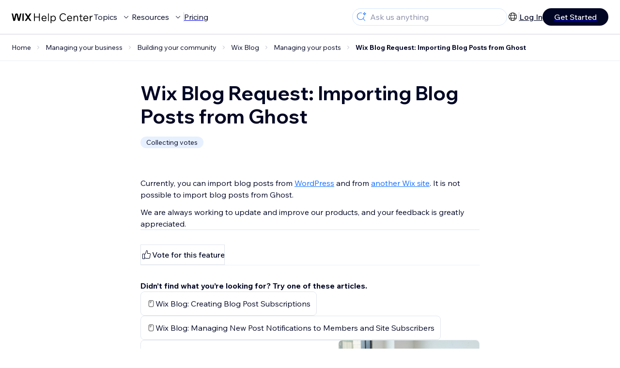

--- FILE ---
content_type: text/html; charset=utf-8
request_url: https://support.wix.com/en/article/wix-blog-request-importing-blog-posts-from-ghost
body_size: 88210
content:
<!DOCTYPE html><html lang="en"><head><meta charSet="utf-8" data-next-head=""/><meta name="viewport" content="width=device-width, initial-scale=1.0, maximum-scale=5" data-next-head=""/><title data-next-head="">Wix Blog Request: Importing Blog Posts from Ghost | Help Center | Wix.com</title><link rel="icon" sizes="192x192" href="https://www.wix.com/favicon.ico" type="image/x-icon" data-next-head=""/><link rel="apple-touch-icon" href="https://www.wix.com/favicon.ico" type="image/x-icon" data-next-head=""/><link rel="shortcut icon" href="https://www.wix.com/favicon.ico" type="image/x-icon" data-next-head=""/><base href="//support.wix.com/en" data-next-head=""/><meta http-equiv="content-type" content="text/html; charset=UTF-8" data-next-head=""/><meta http-equiv="content-language" content="en" data-next-head=""/><meta name="google-site-verification" content="caM2lnCRLah4A1mGepO9qL_hg8cqHdh3UzqMkNMaNAA" data-next-head=""/><meta name="msvalidate.01" content="EAC08BFE95D1B32E67B9383E0D78B5E3" data-next-head=""/><meta name="description" content="Currently, you can import blog posts from WordPress and from another Wix site. It is not possible to import blog posts from Ghost. We are always working to upda" data-next-head=""/><meta name="og:description" content="Currently, you can import blog posts from WordPress and from another Wix site. It is not possible to import blog posts from Ghost. We are always working to upda" data-next-head=""/><meta name="twitter:description" content="Currently, you can import blog posts from WordPress and from another Wix site. It is not possible to import blog posts from Ghost. We are always working to upda" data-next-head=""/><meta name="og:title" content="Wix Blog Request: Importing Blog Posts from Ghost | Help Center | Wix.com" data-next-head=""/><meta property="og:url" content="https://support.wix.com/en/article/wix-blog-request-importing-blog-posts-from-ghost" data-next-head=""/><meta property="og:type" content="website" data-next-head=""/><meta property="og:image" content="https://d2x3xhvgiqkx42.cloudfront.net/12345678-1234-1234-1234-1234567890ab/9bcef656-8661-40a7-8a59-7990c7f865e5/2018/03/06/acae4116-f4a0-446d-a19d-6450a5bd151d.jpg" data-next-head=""/><meta name="twitter:title" content="Wix Blog Request: Importing Blog Posts from Ghost | Help Center | Wix.com" data-next-head=""/><meta name="twitter:image:src" content="https://d2x3xhvgiqkx42.cloudfront.net/12345678-1234-1234-1234-1234567890ab/9bcef656-8661-40a7-8a59-7990c7f865e5/2018/03/06/acae4116-f4a0-446d-a19d-6450a5bd151d.jpg" data-next-head=""/><link rel="canonical" href="https://support.wix.com/en/article/wix-blog-request-importing-blog-posts-from-ghost" data-next-head=""/><link rel="alternate" hrefLang="de" href="https://support.wix.com/de/article/wix-blog-funktionsvorschlag-blogbeiträge-von-ghost-importieren" data-next-head=""/><link rel="alternate" hrefLang="en" href="https://support.wix.com/en/article/wix-blog-request-importing-blog-posts-from-ghost" data-next-head=""/><link rel="alternate" hrefLang="es" href="https://support.wix.com/es/article/solicitud-de-wix-blog-importar-entradas-del-blog-desde-ghost" data-next-head=""/><link rel="alternate" hrefLang="fr" href="https://support.wix.com/fr/article/demande-de-fonctionnalité-wix-blog-importer-des-posts-de-blog-à-partir-de-ghost" data-next-head=""/><link rel="alternate" hrefLang="it" href="https://support.wix.com/it/article/richiesta-wix-blog-importare-post-del-blog-da-ghost" data-next-head=""/><link rel="alternate" hrefLang="ja" href="https://support.wix.com/ja/article/wix-ブログリクエスト：ghost-からブログ記事をインポートしたい" data-next-head=""/><link rel="alternate" hrefLang="ko" href="https://support.wix.com/ko/article/wix-블로그-기능요청-ghost에서-블로그-게시물-가져오기" data-next-head=""/><link rel="alternate" hrefLang="nl" href="https://support.wix.com/nl/article/wix-blog-aanvraag-blogposts-uit-ghost-importeren" data-next-head=""/><link rel="alternate" hrefLang="pl" href="https://support.wix.com/pl/article/prośba-o-funkcję-wix-blog-—-importowanie-postów-na-blogu-z-platformy-ghost" data-next-head=""/><link rel="alternate" hrefLang="pt" href="https://support.wix.com/pt/article/pedido-wix-blog-importar-posts-do-blog-do-ghost" data-next-head=""/><link rel="alternate" hrefLang="ru" href="https://support.wix.com/ru/article/пожелание-импорт-постов-в-блог-wix-из-ghost" data-next-head=""/><link rel="alternate" hrefLang="tr" href="https://support.wix.com/tr/article/wix-blog-özellik-talebi-ghosttan-blog-yazılarını-i̇çe-aktarma" data-next-head=""/><link rel="alternate" hrefLang="x-default" href="https://support.wix.com/en/article/wix-blog-request-importing-blog-posts-from-ghost" data-next-head=""/><link rel="stylesheet" href="//static.parastorage.com/unpkg/@wix/wix-fonts@1.14.0/madefor.min.css"/>
<link rel="stylesheet" href="//static.parastorage.com/services/wix-footer/87401393d623062e888c51306c535f25268cfd21b9ba0fdcb899bf30/app.min.css"/>
<script id="wix-footer-script" defer="" src="//static.parastorage.com/services/wix-footer/87401393d623062e888c51306c535f25268cfd21b9ba0fdcb899bf30/app.bundle.min.js"></script>
<script>
  window.document.getElementById('wix-footer-script').onload = function () {
    var config = {"brand":"wix","language":"en","header":false,"footer":true,"languagePickerList":["de","en","es","fr","he","it","ja","ko","nl","pt","ru","tr","uk"],"postLogin":"https:\u002F\u002Fsupport.wix.com\u002Fen\u002Farticle\u002Fwix-blog-request-importing-blog-posts-from-ghost","postSignUp":"https:\u002F\u002Fsupport.wix.com\u002Fen\u002Farticle\u002Fwix-blog-request-importing-blog-posts-from-ghost","exposeApi":true,"stickyBehaviour":"none","showTooltipOnLogo":true,"postSignOut":"https:\u002F\u002Fsupport.wix.com\u002F\u002Faccount\u002Flogout?redirectUrl=https:\u002F\u002Fsupport.wix.com\u002Fen"};

    if (typeof config === 'string') {
      config = JSON.parse(config)
    }

    window.WixFooter.render({...config, target: document.querySelector('#WIX_FOOTER'), replaceTarget: true})
  };
</script>
<link rel="preload" href="https://static.parastorage.com/services/kb-client-nextjs/dist/_next/static/css/6a08ac1c4ec7aca5.css" as="style"/><link rel="stylesheet" href="https://static.parastorage.com/services/kb-client-nextjs/dist/_next/static/css/6a08ac1c4ec7aca5.css" data-n-g=""/><link rel="preload" href="https://static.parastorage.com/services/kb-client-nextjs/dist/_next/static/css/0d740b11054ba962.css" as="style"/><link rel="stylesheet" href="https://static.parastorage.com/services/kb-client-nextjs/dist/_next/static/css/0d740b11054ba962.css" data-n-p=""/><noscript data-n-css=""></noscript><script defer="" nomodule="" src="https://static.parastorage.com/services/kb-client-nextjs/dist/_next/static/chunks/polyfills-42372ed130431b0a.js"></script><script src="https://static.parastorage.com/services/kb-client-nextjs/dist/_next/static/chunks/webpack-d2e081c416dd014f.js" defer=""></script><script src="https://static.parastorage.com/services/kb-client-nextjs/dist/_next/static/chunks/framework-5b804252ceaa7219.js" defer=""></script><script src="https://static.parastorage.com/services/kb-client-nextjs/dist/_next/static/chunks/main-c49cc85d31cb4080.js" defer=""></script><script src="https://static.parastorage.com/services/kb-client-nextjs/dist/_next/static/chunks/pages/_app-69a227705feb8ef4.js" defer=""></script><script src="https://static.parastorage.com/services/kb-client-nextjs/dist/_next/static/chunks/56c12eb5-3dbbe526f9626b1f.js" defer=""></script><script src="https://static.parastorage.com/services/kb-client-nextjs/dist/_next/static/chunks/0f47b3b7-8124c0a960531d74.js" defer=""></script><script src="https://static.parastorage.com/services/kb-client-nextjs/dist/_next/static/chunks/493-cdf1fd12f260cb46.js" defer=""></script><script src="https://static.parastorage.com/services/kb-client-nextjs/dist/_next/static/chunks/7903-fe23c31e2105a71d.js" defer=""></script><script src="https://static.parastorage.com/services/kb-client-nextjs/dist/_next/static/chunks/1642-0ccaa2982d600b3c.js" defer=""></script><script src="https://static.parastorage.com/services/kb-client-nextjs/dist/_next/static/chunks/6885-01015c1d6aa85c82.js" defer=""></script><script src="https://static.parastorage.com/services/kb-client-nextjs/dist/_next/static/chunks/5392-7b587bb78f8593ba.js" defer=""></script><script src="https://static.parastorage.com/services/kb-client-nextjs/dist/_next/static/chunks/pages/article/%5BarticleTitle%5D-07c18df45fb8edec.js" defer=""></script><script src="https://static.parastorage.com/services/kb-client-nextjs/dist/_next/static/6ev-jlal-8StibyCoo_Jv/_buildManifest.js" defer=""></script><script src="https://static.parastorage.com/services/kb-client-nextjs/dist/_next/static/6ev-jlal-8StibyCoo_Jv/_ssgManifest.js" defer=""></script></head><body id="helpcenter"><div id="__next"><span data-newcolorsbranding="true" class="wds_1_231_0_newColorsBranding__root wds_1_231_0_madefordisplay__madefordisplay wds_1_231_0_madefor__madefor"><div data-hook="header" class="wds_1_231_0_Box__root wds_1_231_0_Box---direction-10-horizontal wds_1_231_0_Box---alignItems-13-space-between wds_1_231_0_Box---justifyContent-6-middle Header_wrapper__E_V79" style="--wds_1_231_0_Box-gap:0"><div class="wds_1_231_0_Box__root wds_1_231_0_Box---direction-10-horizontal" style="--wds_1_231_0_Box-gap:calc(8 * var(--wds-space-100, 6px))"><a class="HeaderLeft_logoCTA__VgSdQ" data-hook="header-logo" href="/en"><img alt="header-logo" loading="eager" width="170" height="29" decoding="async" data-nimg="1" style="color:transparent" src="https://static.parastorage.com/services/kb-client-nextjs/dist/public/images/header/header-logo.svg"/></a><div class="wds_1_231_0_Box__root wds_1_231_0_Box---direction-10-horizontal wds_1_231_0_Box---justifyContent-6-middle" style="--wds_1_231_0_Box-gap:calc(3 * var(--wds-space-100, 6px))"><button data-hook="header-topics" data-skin="dark" data-weight="thin" data-underline="none" data-size="medium" class="wds_1_231_0_ButtonCore__root wds_1_231_0_Focusable__root wds_1_231_0_TextButton__root wds_1_231_0_TextButton---skin-4-dark wds_1_231_0_TextButton---underline-4-none wds_1_231_0_TextButton---weight-4-thin wds_1_231_0_TextButton---size-6-medium HeaderLeft_textButton__mywLB" type="button" tabindex="0" aria-disabled="false"><span class="wds_1_231_0_ButtonCore__content">Topics</span><svg viewBox="0 0 24 24" fill="currentColor" width="24" height="24" class="wds_1_231_0_ButtonCore__suffix" data-hook="suffix-icon"><path d="M8.14644661,10.1464466 C8.34170876,9.95118446 8.65829124,9.95118446 8.85355339,10.1464466 L12.4989857,13.7981758 L16.1502401,10.1464466 C16.3455022,9.95118446 16.6620847,9.95118446 16.8573469,10.1464466 C17.052609,10.3417088 17.052609,10.6582912 16.8573469,10.8535534 L12.4989857,15.2123894 L8.14644661,10.8535534 C7.95118446,10.6582912 7.95118446,10.3417088 8.14644661,10.1464466 Z"></path></svg></button><button data-hook="header-resources" data-skin="dark" data-weight="thin" data-underline="none" data-size="medium" class="wds_1_231_0_ButtonCore__root wds_1_231_0_Focusable__root wds_1_231_0_TextButton__root wds_1_231_0_TextButton---skin-4-dark wds_1_231_0_TextButton---underline-4-none wds_1_231_0_TextButton---weight-4-thin wds_1_231_0_TextButton---size-6-medium HeaderLeft_textButton__mywLB" type="button" tabindex="0" aria-disabled="false"><span class="wds_1_231_0_ButtonCore__content">Resources</span><svg viewBox="0 0 24 24" fill="currentColor" width="24" height="24" class="wds_1_231_0_ButtonCore__suffix" data-hook="suffix-icon"><path d="M8.14644661,10.1464466 C8.34170876,9.95118446 8.65829124,9.95118446 8.85355339,10.1464466 L12.4989857,13.7981758 L16.1502401,10.1464466 C16.3455022,9.95118446 16.6620847,9.95118446 16.8573469,10.1464466 C17.052609,10.3417088 17.052609,10.6582912 16.8573469,10.8535534 L12.4989857,15.2123894 L8.14644661,10.8535534 C7.95118446,10.6582912 7.95118446,10.3417088 8.14644661,10.1464466 Z"></path></svg></button><div class="wds_1_231_0_Box__root wds_1_231_0_Box---direction-10-horizontal" style="width:1px;height:20px;background-color:var(--wsr-color-D55, #CFD1DC);--wds_1_231_0_Box-gap:0"></div><a href="https://www.wix.com/plans" target="_blank" rel="noreferrer" data-hook="header-pricing"><button data-skin="dark" data-underline="none" data-size="medium" class="wds_1_231_0_ButtonCore__root wds_1_231_0_Focusable__root wds_1_231_0_TextButton__root wds_1_231_0_TextButton---skin-4-dark wds_1_231_0_TextButton---underline-4-none wds_1_231_0_TextButton---size-6-medium HeaderLeft_textButton__mywLB" type="button" tabindex="0" aria-disabled="false"><span class="wds_1_231_0_ButtonCore__content">Pricing</span></button></a></div></div><div class="wds_1_231_0_Box__root wds_1_231_0_Box---direction-10-horizontal" style="--wds_1_231_0_Box-gap:calc(2 * var(--wds-space-100, 6px))"><div class="SearchBarModal_searchBarModal___PHD5"><div class="wds_1_231_0_Input__root wds_1_231_0_Input---size-6-medium wds_1_231_0_Input---border-8-standard SearchBarModal_searchBarModalCTA__PiMGe" data-hook="search-bar-modal-entry-point" data-input-root="true" data-size="medium" data-prefix="true" data-focus="false"><div class="wds_1_231_0_Input__wrapper"><div class="wds_1_231_0_IconAffix__root wds_1_231_0_IconAffix---size-6-medium wds_1_231_0_IconAffix--inPrefix"><svg viewBox="0 0 24 24" fill="currentColor" width="24px" height="24px"><path d="M18.5 2a.5.5 0 0 1 .49.402l.108.539A2.5 2.5 0 0 0 21.06 4.9l.54.109a.5.5 0 0 1 0 .98l-.54.108A2.5 2.5 0 0 0 19.1 8.06l-.109.54a.5.5 0 0 1-.98 0l-.108-.54A2.5 2.5 0 0 0 15.94 6.1l-.54-.109a.5.5 0 0 1 0-.98l.54-.108A2.5 2.5 0 0 0 17.9 2.94l.109-.54A.5.5 0 0 1 18.5 2Zm0 2.168A3.504 3.504 0 0 1 17.169 5.5 3.504 3.504 0 0 1 18.5 6.832 3.504 3.504 0 0 1 19.831 5.5 3.504 3.504 0 0 1 18.5 4.168ZM10.5 3c.877 0 1.718.15 2.5.427v1.071A6.5 6.5 0 1 0 16.981 11h1.003a7.468 7.468 0 0 1-1.839 4.438l3.709 3.708a.5.5 0 0 1-.708.708l-3.708-3.709A7.5 7.5 0 1 1 10.5 3Z"></path></svg></div><input data-hook="wsr-input" data-mask="false" class="wds_1_231_0_Input__input" style="text-overflow:clip" placeholder="Ask us anything" readonly="" maxLength="524288" value=""/></div></div><div data-hook="search-bar-modal"></div></div><div class="wds_1_231_0_Box__root wds_1_231_0_Box---direction-10-horizontal wds_1_231_0_Box---justifyContent-6-middle" style="--wds_1_231_0_Box-gap:calc(2 * var(--wds-space-100, 6px))"><div data-hook="header-language-menu" data-popover-root="true" data-list-type="action" class="wds_1_231_0_PopoverNext__root wds_1_231_0_DropdownBase__root wds_1_231_0_DropdownBase--withWidth wds_1_231_0_PopoverMenu__root LanguageMenu_languageMenu__4uCux"><div data-hook="header-language-menu-trigger" class="wds_1_231_0_PopoverNextTrigger__root wds_1_231_0_DropdownBase__trigger" aria-expanded="false" aria-haspopup="dialog"><svg viewBox="0 0 24 24" fill="currentColor" width="24" height="24" data-hook="header-language-menu-button" class="LanguageMenu_languageMenuIcon__MX1yd"><path d="M4.42676427,15 L7.19778729,15 C7.069206,14.209578 7,13.3700549 7,12.5 C7,11.6299451 7.069206,10.790422 7.19778729,10 L4.42676427,10 C4.15038555,10.7819473 4,11.6234114 4,12.5 C4,13.3765886 4.15038555,14.2180527 4.42676427,15 Z M4.86504659,16 C5.7403587,17.6558985 7.21741102,18.9446239 9.0050441,19.5750165 C8.30729857,18.6953657 7.74701714,17.4572396 7.39797964,16 L4.86504659,16 Z M18.5732357,15 C18.8496144,14.2180527 19,13.3765886 19,12.5 C19,11.6234114 18.8496144,10.7819473 18.5732357,10 L15.8022127,10 C15.930794,10.790422 16,11.6299451 16,12.5 C16,13.3700549 15.930794,14.209578 15.8022127,15 L18.5732357,15 Z M18.1349534,16 L15.6020204,16 C15.2529829,17.4572396 14.6927014,18.6953657 13.9949559,19.5750165 C15.782589,18.9446239 17.2596413,17.6558985 18.1349534,16 Z M8.21230689,15 L14.7876931,15 C14.9240019,14.2216581 15,13.3811544 15,12.5 C15,11.6188456 14.9240019,10.7783419 14.7876931,10 L8.21230689,10 C8.07599807,10.7783419 8,11.6188456 8,12.5 C8,13.3811544 8.07599807,14.2216581 8.21230689,15 Z M8.42865778,16 C9.05255412,18.3998027 10.270949,20 11.5,20 C12.729051,20 13.9474459,18.3998027 14.5713422,16 L8.42865778,16 Z M4.86504659,9 L7.39797964,9 C7.74701714,7.54276045 8.30729857,6.30463431 9.0050441,5.42498347 C7.21741102,6.05537614 5.7403587,7.34410146 4.86504659,9 Z M18.1349534,9 C17.2596413,7.34410146 15.782589,6.05537614 13.9949559,5.42498347 C14.6927014,6.30463431 15.2529829,7.54276045 15.6020204,9 L18.1349534,9 Z M8.42865778,9 L14.5713422,9 C13.9474459,6.60019727 12.729051,5 11.5,5 C10.270949,5 9.05255412,6.60019727 8.42865778,9 Z M11.5,21 C6.80557963,21 3,17.1944204 3,12.5 C3,7.80557963 6.80557963,4 11.5,4 C16.1944204,4 20,7.80557963 20,12.5 C20,17.1944204 16.1944204,21 11.5,21 Z"></path></svg></div></div><div class="wds_1_231_0_Box__root wds_1_231_0_Box---direction-10-horizontal wds_1_231_0_Box---justifyContent-6-middle" style="--wds_1_231_0_Box-gap:calc(3 * var(--wds-space-100, 6px))"><div class="wds_1_231_0_Box__root wds_1_231_0_Box---direction-10-horizontal" style="width:1px;height:20px;background-color:var(--wsr-color-D55, #CFD1DC);--wds_1_231_0_Box-gap:0"></div><a href="https://users.wix.com/signin?view=sign-up&amp;sendEmail=true&amp;loginCompName=SignUp_Mobile&amp;referralInfo=SignUp_Mobile&amp;postSignUp=https://support.wix.com/en/article/wix-blog-request-importing-blog-posts-from-ghost&amp;postLogin=https://support.wix.com/en/article/wix-blog-request-importing-blog-posts-from-ghost&amp;loginDialogContext=login&amp;originUrl=https://support.wix.com/en/article/wix-blog-request-importing-blog-posts-from-ghost&amp;forceRender=true" rel="noreferrer" data-hook="header-login"><button data-skin="dark" data-weight="normal" data-underline="always" data-size="medium" class="wds_1_231_0_ButtonCore__root wds_1_231_0_Focusable__root wds_1_231_0_TextButton__root wds_1_231_0_TextButton---skin-4-dark wds_1_231_0_TextButton---underline-6-always wds_1_231_0_TextButton---weight-6-normal wds_1_231_0_TextButton---size-6-medium NotLoggedIn_textButton__TwQrC" type="button" tabindex="0" aria-disabled="false"><span class="wds_1_231_0_ButtonCore__content">Log In</span></button></a></div><a href="https://users.wix.com/signin?view=sign-up&amp;sendEmail=true&amp;loginCompName=SignUp_Mobile&amp;referralInfo=SignUp_Mobile&amp;postSignUp=https://support.wix.com/en/article/wix-blog-request-importing-blog-posts-from-ghost&amp;postLogin=https://support.wix.com/en/article/wix-blog-request-importing-blog-posts-from-ghost&amp;loginDialogContext=signup&amp;originUrl=https://support.wix.com/en/article/wix-blog-request-importing-blog-posts-from-ghost" target="_blank" rel="noreferrer" data-hook="header-get-started"><button data-size="medium" data-skin="dark" class="wds_1_231_0_ButtonCore__root wds_1_231_0_Focusable__root wds_1_231_0_Button__root wds_1_231_0_Button---skin-4-dark wds_1_231_0_Button---priority-7-primary wds_1_231_0_Button---size-6-medium" type="button" tabindex="0"><span class="wds_1_231_0_ButtonCore__content">Get Started</span></button></a></div></div><div data-hook="header-expandable-menu" class="wds_1_231_0_Box__root wds_1_231_0_Box---direction-8-vertical ExpandableMenu_expandableMenu__FQvwQ" style="--wds_1_231_0_Box-gap:0"><div class="wds_1_231_0_Box__root wds_1_231_0_Box---direction-10-horizontal ExpandableMenu_itemsAndPreview__o36IX" style="--wds_1_231_0_Box-gap:0"><div class="wds_1_231_0_Box__root wds_1_231_0_Box---direction-10-horizontal ExpandableMenu_items__oZUNF" style="--wds_1_231_0_Box-gap:0"><div class="ExpandableMenu_item__01lTD"><div class="wds_1_231_0_Box__root wds_1_231_0_Box---direction-8-vertical" style="width:100%;--wds_1_231_0_Box-gap:calc(1 * var(--wds-space-100, 6px))"><a data-hook="header-expandable-menu-item-link" href="/en/getting-started"><button data-hook="header-expandable-menu-item-name" data-skin="dark" data-weight="bold" data-underline="none" data-size="medium" class="wds_1_231_0_ButtonCore__root wds_1_231_0_Focusable__root wds_1_231_0_TextButton__root wds_1_231_0_TextButton---skin-4-dark wds_1_231_0_TextButton---underline-4-none wds_1_231_0_TextButton---weight-4-bold wds_1_231_0_TextButton---size-6-medium wds_1_231_0_TextButton--ellipsis ExpandableMenuItem_itemName__p8_kr" type="button" tabindex="0" aria-disabled="false"><span class="wds_1_231_0_ButtonCore__content wds_1_231_0_TextComponent__text wds_1_231_0_TextComponent---ellipsisLines-10-singleLine">Getting started</span></button></a><span data-hook="header-expandable-menu-item-description" data-mask="false" class="wds_1_231_0_Text__root wds_1_231_0_Text---size-6-medium wds_1_231_0_Text--secondary wds_1_231_0_Text---skin-8-standard wds_1_231_0_Text---weight-4-thin wds_1_231_0_Text---list-style-9-checkmark wds_1_231_0_Text---overflow-wrap-6-normal" data-size="medium" data-secondary="true" data-skin="standard" data-light="false" data-weight="thin" data-widows="false" data-list-style="checkmark" data-overflow-wrap="normal">Learn how to use Wix to build your site and business.</span></div></div><div class="ExpandableMenu_item__01lTD"><div class="wds_1_231_0_Box__root wds_1_231_0_Box---direction-8-vertical" style="width:100%;--wds_1_231_0_Box-gap:calc(1 * var(--wds-space-100, 6px))"><a data-hook="header-expandable-menu-item-link" href="/en/creating-your-site-1759984"><button data-hook="header-expandable-menu-item-name" data-skin="dark" data-weight="bold" data-underline="none" data-size="medium" class="wds_1_231_0_ButtonCore__root wds_1_231_0_Focusable__root wds_1_231_0_TextButton__root wds_1_231_0_TextButton---skin-4-dark wds_1_231_0_TextButton---underline-4-none wds_1_231_0_TextButton---weight-4-bold wds_1_231_0_TextButton---size-6-medium wds_1_231_0_TextButton--ellipsis ExpandableMenuItem_itemName__p8_kr" type="button" tabindex="0" aria-disabled="false"><span class="wds_1_231_0_ButtonCore__content wds_1_231_0_TextComponent__text wds_1_231_0_TextComponent---ellipsisLines-10-singleLine">Creating your site</span></button></a><span data-hook="header-expandable-menu-item-description" data-mask="false" class="wds_1_231_0_Text__root wds_1_231_0_Text---size-6-medium wds_1_231_0_Text--secondary wds_1_231_0_Text---skin-8-standard wds_1_231_0_Text---weight-4-thin wds_1_231_0_Text---list-style-9-checkmark wds_1_231_0_Text---overflow-wrap-6-normal" data-size="medium" data-secondary="true" data-skin="standard" data-light="false" data-weight="thin" data-widows="false" data-list-style="checkmark" data-overflow-wrap="normal">Design and manage your site using intuitive Wix features.</span></div></div><div class="ExpandableMenu_item__01lTD"><div class="wds_1_231_0_Box__root wds_1_231_0_Box---direction-8-vertical" style="width:100%;--wds_1_231_0_Box-gap:calc(1 * var(--wds-space-100, 6px))"><a data-hook="header-expandable-menu-item-link" href="/en/account-billing"><button data-hook="header-expandable-menu-item-name" data-skin="dark" data-weight="bold" data-underline="none" data-size="medium" class="wds_1_231_0_ButtonCore__root wds_1_231_0_Focusable__root wds_1_231_0_TextButton__root wds_1_231_0_TextButton---skin-4-dark wds_1_231_0_TextButton---underline-4-none wds_1_231_0_TextButton---weight-4-bold wds_1_231_0_TextButton---size-6-medium wds_1_231_0_TextButton--ellipsis ExpandableMenuItem_itemName__p8_kr" type="button" tabindex="0" aria-disabled="false"><span class="wds_1_231_0_ButtonCore__content wds_1_231_0_TextComponent__text wds_1_231_0_TextComponent---ellipsisLines-10-singleLine">Account &amp; billing</span></button></a><span data-hook="header-expandable-menu-item-description" data-mask="false" class="wds_1_231_0_Text__root wds_1_231_0_Text---size-6-medium wds_1_231_0_Text--secondary wds_1_231_0_Text---skin-8-standard wds_1_231_0_Text---weight-4-thin wds_1_231_0_Text---list-style-9-checkmark wds_1_231_0_Text---overflow-wrap-6-normal" data-size="medium" data-secondary="true" data-skin="standard" data-light="false" data-weight="thin" data-widows="false" data-list-style="checkmark" data-overflow-wrap="normal">Manage subscriptions, plans and invoices.</span></div></div><div class="ExpandableMenu_item__01lTD"><div class="wds_1_231_0_Box__root wds_1_231_0_Box---direction-8-vertical" style="width:100%;--wds_1_231_0_Box-gap:calc(1 * var(--wds-space-100, 6px))"><a data-hook="header-expandable-menu-item-link" href="/en/using-the-wix-mobile-apps"><button data-hook="header-expandable-menu-item-name" data-skin="dark" data-weight="bold" data-underline="none" data-size="medium" class="wds_1_231_0_ButtonCore__root wds_1_231_0_Focusable__root wds_1_231_0_TextButton__root wds_1_231_0_TextButton---skin-4-dark wds_1_231_0_TextButton---underline-4-none wds_1_231_0_TextButton---weight-4-bold wds_1_231_0_TextButton---size-6-medium wds_1_231_0_TextButton--ellipsis ExpandableMenuItem_itemName__p8_kr" type="button" tabindex="0" aria-disabled="false"><span class="wds_1_231_0_ButtonCore__content wds_1_231_0_TextComponent__text wds_1_231_0_TextComponent---ellipsisLines-10-singleLine">Using the Wix mobile apps</span></button></a><span data-hook="header-expandable-menu-item-description" data-mask="false" class="wds_1_231_0_Text__root wds_1_231_0_Text---size-6-medium wds_1_231_0_Text--secondary wds_1_231_0_Text---skin-8-standard wds_1_231_0_Text---weight-4-thin wds_1_231_0_Text---list-style-9-checkmark wds_1_231_0_Text---overflow-wrap-6-normal" data-size="medium" data-secondary="true" data-skin="standard" data-light="false" data-weight="thin" data-widows="false" data-list-style="checkmark" data-overflow-wrap="normal">Run your business and connect with members.</span></div></div><div class="ExpandableMenu_item__01lTD"><div class="wds_1_231_0_Box__root wds_1_231_0_Box---direction-8-vertical" style="width:100%;--wds_1_231_0_Box-gap:calc(1 * var(--wds-space-100, 6px))"><a data-hook="header-expandable-menu-item-link" href="/en/connecting-a-domain"><button data-hook="header-expandable-menu-item-name" data-skin="dark" data-weight="bold" data-underline="none" data-size="medium" class="wds_1_231_0_ButtonCore__root wds_1_231_0_Focusable__root wds_1_231_0_TextButton__root wds_1_231_0_TextButton---skin-4-dark wds_1_231_0_TextButton---underline-4-none wds_1_231_0_TextButton---weight-4-bold wds_1_231_0_TextButton---size-6-medium wds_1_231_0_TextButton--ellipsis ExpandableMenuItem_itemName__p8_kr" type="button" tabindex="0" aria-disabled="false"><span class="wds_1_231_0_ButtonCore__content wds_1_231_0_TextComponent__text wds_1_231_0_TextComponent---ellipsisLines-10-singleLine">Connecting a domain</span></button></a><span data-hook="header-expandable-menu-item-description" data-mask="false" class="wds_1_231_0_Text__root wds_1_231_0_Text---size-6-medium wds_1_231_0_Text--secondary wds_1_231_0_Text---skin-8-standard wds_1_231_0_Text---weight-4-thin wds_1_231_0_Text---list-style-9-checkmark wds_1_231_0_Text---overflow-wrap-6-normal" data-size="medium" data-secondary="true" data-skin="standard" data-light="false" data-weight="thin" data-widows="false" data-list-style="checkmark" data-overflow-wrap="normal">Learn to purchase, connect or transfer a domain to your site.</span></div></div><div class="ExpandableMenu_item__01lTD"><div class="wds_1_231_0_Box__root wds_1_231_0_Box---direction-8-vertical" style="width:100%;--wds_1_231_0_Box-gap:calc(1 * var(--wds-space-100, 6px))"><a data-hook="header-expandable-menu-item-link" href="/en/managing-your-business"><button data-hook="header-expandable-menu-item-name" data-skin="dark" data-weight="bold" data-underline="none" data-size="medium" class="wds_1_231_0_ButtonCore__root wds_1_231_0_Focusable__root wds_1_231_0_TextButton__root wds_1_231_0_TextButton---skin-4-dark wds_1_231_0_TextButton---underline-4-none wds_1_231_0_TextButton---weight-4-bold wds_1_231_0_TextButton---size-6-medium wds_1_231_0_TextButton--ellipsis ExpandableMenuItem_itemName__p8_kr" type="button" tabindex="0" aria-disabled="false"><span class="wds_1_231_0_ButtonCore__content wds_1_231_0_TextComponent__text wds_1_231_0_TextComponent---ellipsisLines-10-singleLine">Managing your business</span></button></a><span data-hook="header-expandable-menu-item-description" data-mask="false" class="wds_1_231_0_Text__root wds_1_231_0_Text---size-6-medium wds_1_231_0_Text--secondary wds_1_231_0_Text---skin-8-standard wds_1_231_0_Text---weight-4-thin wds_1_231_0_Text---list-style-9-checkmark wds_1_231_0_Text---overflow-wrap-6-normal" data-size="medium" data-secondary="true" data-skin="standard" data-light="false" data-weight="thin" data-widows="false" data-list-style="checkmark" data-overflow-wrap="normal">Get tools to grow your business and web presence.</span></div></div><div class="ExpandableMenu_item__01lTD"><div class="wds_1_231_0_Box__root wds_1_231_0_Box---direction-8-vertical" style="width:100%;--wds_1_231_0_Box-gap:calc(1 * var(--wds-space-100, 6px))"><a data-hook="header-expandable-menu-item-link" href="/en/promoting-your-site-1114143"><button data-hook="header-expandable-menu-item-name" data-skin="dark" data-weight="bold" data-underline="none" data-size="medium" class="wds_1_231_0_ButtonCore__root wds_1_231_0_Focusable__root wds_1_231_0_TextButton__root wds_1_231_0_TextButton---skin-4-dark wds_1_231_0_TextButton---underline-4-none wds_1_231_0_TextButton---weight-4-bold wds_1_231_0_TextButton---size-6-medium wds_1_231_0_TextButton--ellipsis ExpandableMenuItem_itemName__p8_kr" type="button" tabindex="0" aria-disabled="false"><span class="wds_1_231_0_ButtonCore__content wds_1_231_0_TextComponent__text wds_1_231_0_TextComponent---ellipsisLines-10-singleLine">Promoting your site</span></button></a><span data-hook="header-expandable-menu-item-description" data-mask="false" class="wds_1_231_0_Text__root wds_1_231_0_Text---size-6-medium wds_1_231_0_Text--secondary wds_1_231_0_Text---skin-8-standard wds_1_231_0_Text---weight-4-thin wds_1_231_0_Text---list-style-9-checkmark wds_1_231_0_Text---overflow-wrap-6-normal" data-size="medium" data-secondary="true" data-skin="standard" data-light="false" data-weight="thin" data-widows="false" data-list-style="checkmark" data-overflow-wrap="normal">Boost your visibility with SEO and marketing tools.</span></div></div><div class="ExpandableMenu_item__01lTD"><div class="wds_1_231_0_Box__root wds_1_231_0_Box---direction-8-vertical" style="width:100%;--wds_1_231_0_Box-gap:calc(1 * var(--wds-space-100, 6px))"><a data-hook="header-expandable-menu-item-link" href="/en/studio-partners-enterprise"><button data-hook="header-expandable-menu-item-name" data-skin="dark" data-weight="bold" data-underline="none" data-size="medium" class="wds_1_231_0_ButtonCore__root wds_1_231_0_Focusable__root wds_1_231_0_TextButton__root wds_1_231_0_TextButton---skin-4-dark wds_1_231_0_TextButton---underline-4-none wds_1_231_0_TextButton---weight-4-bold wds_1_231_0_TextButton---size-6-medium wds_1_231_0_TextButton--ellipsis ExpandableMenuItem_itemName__p8_kr" type="button" tabindex="0" aria-disabled="false"><span class="wds_1_231_0_ButtonCore__content wds_1_231_0_TextComponent__text wds_1_231_0_TextComponent---ellipsisLines-10-singleLine">Studio, Partners &amp; Enterprise</span></button></a><span data-hook="header-expandable-menu-item-description" data-mask="false" class="wds_1_231_0_Text__root wds_1_231_0_Text---size-6-medium wds_1_231_0_Text--secondary wds_1_231_0_Text---skin-8-standard wds_1_231_0_Text---weight-4-thin wds_1_231_0_Text---list-style-9-checkmark wds_1_231_0_Text---overflow-wrap-6-normal" data-size="medium" data-secondary="true" data-skin="standard" data-light="false" data-weight="thin" data-widows="false" data-list-style="checkmark" data-overflow-wrap="normal">Get advanced features to help you work more efficiently.</span></div></div><div class="ExpandableMenu_item__01lTD"><div class="wds_1_231_0_Box__root wds_1_231_0_Box---direction-8-vertical" style="width:100%;--wds_1_231_0_Box-gap:calc(1 * var(--wds-space-100, 6px))"><a data-hook="header-expandable-menu-item-link" href="/en/need-more-help"><button data-hook="header-expandable-menu-item-name" data-skin="dark" data-weight="bold" data-underline="none" data-size="medium" class="wds_1_231_0_ButtonCore__root wds_1_231_0_Focusable__root wds_1_231_0_TextButton__root wds_1_231_0_TextButton---skin-4-dark wds_1_231_0_TextButton---underline-4-none wds_1_231_0_TextButton---weight-4-bold wds_1_231_0_TextButton---size-6-medium wds_1_231_0_TextButton--ellipsis ExpandableMenuItem_itemName__p8_kr" type="button" tabindex="0" aria-disabled="false"><span class="wds_1_231_0_ButtonCore__content wds_1_231_0_TextComponent__text wds_1_231_0_TextComponent---ellipsisLines-10-singleLine">Need more help?</span></button></a><span data-hook="header-expandable-menu-item-description" data-mask="false" class="wds_1_231_0_Text__root wds_1_231_0_Text---size-6-medium wds_1_231_0_Text--secondary wds_1_231_0_Text---skin-8-standard wds_1_231_0_Text---weight-4-thin wds_1_231_0_Text---list-style-9-checkmark wds_1_231_0_Text---overflow-wrap-6-normal" data-size="medium" data-secondary="true" data-skin="standard" data-light="false" data-weight="thin" data-widows="false" data-list-style="checkmark" data-overflow-wrap="normal">Find solutions, learn about known issues or contact us.</span></div></div></div><div class="wds_1_231_0_Box__root wds_1_231_0_Box---direction-10-horizontal wds_1_231_0_Box---alignItems-6-center ExpandableMenu_preview__T_vjq" style="--wds_1_231_0_Box-gap:0"><img alt="placeholder-preview-image" loading="lazy" width="330" height="330" decoding="async" data-nimg="1" class="ExpandableMenu_previewImage__XKqfy ExpandableMenu_show__uGeyj ExpandableMenu_topics__eB_Z2" style="color:transparent" src="https://static.parastorage.com/services/kb-client-nextjs/dist/public/images/trending-articles/trending-articles-new.jpg"/></div></div></div><div data-hook="header-expandable-menu" class="wds_1_231_0_Box__root wds_1_231_0_Box---direction-8-vertical ExpandableMenu_expandableMenu__FQvwQ" style="--wds_1_231_0_Box-gap:0"><div class="wds_1_231_0_Box__root wds_1_231_0_Box---direction-10-horizontal ExpandableMenu_itemsAndPreview__o36IX" style="--wds_1_231_0_Box-gap:0"><div class="wds_1_231_0_Box__root wds_1_231_0_Box---direction-8-vertical ExpandableMenu_items__oZUNF" style="--wds_1_231_0_Box-gap:0"><div class="ExpandableMenu_item__01lTD"><div class="wds_1_231_0_Box__root wds_1_231_0_Box---direction-8-vertical" style="width:100%;--wds_1_231_0_Box-gap:calc(1 * var(--wds-space-100, 6px))"><a target="_blank" rel="noreferrer" href="https://www.wix.com/learn" data-hook="header-expandable-menu-item-link"><button data-hook="header-expandable-menu-item-name" data-skin="dark" data-weight="bold" data-underline="none" data-size="medium" class="wds_1_231_0_ButtonCore__root wds_1_231_0_Focusable__root wds_1_231_0_TextButton__root wds_1_231_0_TextButton---skin-4-dark wds_1_231_0_TextButton---underline-4-none wds_1_231_0_TextButton---weight-4-bold wds_1_231_0_TextButton---size-6-medium wds_1_231_0_TextButton--ellipsis ExpandableMenuItem_itemName__p8_kr" type="button" tabindex="0" aria-disabled="false"><span class="wds_1_231_0_ButtonCore__content wds_1_231_0_TextComponent__text wds_1_231_0_TextComponent---ellipsisLines-10-singleLine">Wix Learn</span></button></a><span data-hook="header-expandable-menu-item-description" data-mask="false" class="wds_1_231_0_Text__root wds_1_231_0_Text---size-6-medium wds_1_231_0_Text--secondary wds_1_231_0_Text---skin-8-standard wds_1_231_0_Text---weight-4-thin wds_1_231_0_Text---list-style-9-checkmark wds_1_231_0_Text---overflow-wrap-6-normal" data-size="medium" data-secondary="true" data-skin="standard" data-light="false" data-weight="thin" data-widows="false" data-list-style="checkmark" data-overflow-wrap="normal">Improve your skills with our courses and tutorials.</span></div></div><div class="ExpandableMenu_item__01lTD"><div class="wds_1_231_0_Box__root wds_1_231_0_Box---direction-8-vertical" style="width:100%;--wds_1_231_0_Box-gap:calc(1 * var(--wds-space-100, 6px))"><a target="_blank" rel="noreferrer" href="https://www.wix.com/blog" data-hook="header-expandable-menu-item-link"><button data-hook="header-expandable-menu-item-name" data-skin="dark" data-weight="bold" data-underline="none" data-size="medium" class="wds_1_231_0_ButtonCore__root wds_1_231_0_Focusable__root wds_1_231_0_TextButton__root wds_1_231_0_TextButton---skin-4-dark wds_1_231_0_TextButton---underline-4-none wds_1_231_0_TextButton---weight-4-bold wds_1_231_0_TextButton---size-6-medium wds_1_231_0_TextButton--ellipsis ExpandableMenuItem_itemName__p8_kr" type="button" tabindex="0" aria-disabled="false"><span class="wds_1_231_0_ButtonCore__content wds_1_231_0_TextComponent__text wds_1_231_0_TextComponent---ellipsisLines-10-singleLine">Wix Blog</span></button></a><span data-hook="header-expandable-menu-item-description" data-mask="false" class="wds_1_231_0_Text__root wds_1_231_0_Text---size-6-medium wds_1_231_0_Text--secondary wds_1_231_0_Text---skin-8-standard wds_1_231_0_Text---weight-4-thin wds_1_231_0_Text---list-style-9-checkmark wds_1_231_0_Text---overflow-wrap-6-normal" data-size="medium" data-secondary="true" data-skin="standard" data-light="false" data-weight="thin" data-widows="false" data-list-style="checkmark" data-overflow-wrap="normal">Get tips for web design, marketing and more.</span></div></div><div class="ExpandableMenu_item__01lTD"><div class="wds_1_231_0_Box__root wds_1_231_0_Box---direction-8-vertical" style="width:100%;--wds_1_231_0_Box-gap:calc(1 * var(--wds-space-100, 6px))"><a target="_blank" rel="noreferrer" href="https://www.wix.com/seo/learn" data-hook="header-expandable-menu-item-link"><button data-hook="header-expandable-menu-item-name" data-skin="dark" data-weight="bold" data-underline="none" data-size="medium" class="wds_1_231_0_ButtonCore__root wds_1_231_0_Focusable__root wds_1_231_0_TextButton__root wds_1_231_0_TextButton---skin-4-dark wds_1_231_0_TextButton---underline-4-none wds_1_231_0_TextButton---weight-4-bold wds_1_231_0_TextButton---size-6-medium wds_1_231_0_TextButton--ellipsis ExpandableMenuItem_itemName__p8_kr" type="button" tabindex="0" aria-disabled="false"><span class="wds_1_231_0_ButtonCore__content wds_1_231_0_TextComponent__text wds_1_231_0_TextComponent---ellipsisLines-10-singleLine">SEO Learning Hub</span></button></a><span data-hook="header-expandable-menu-item-description" data-mask="false" class="wds_1_231_0_Text__root wds_1_231_0_Text---size-6-medium wds_1_231_0_Text--secondary wds_1_231_0_Text---skin-8-standard wds_1_231_0_Text---weight-4-thin wds_1_231_0_Text---list-style-9-checkmark wds_1_231_0_Text---overflow-wrap-6-normal" data-size="medium" data-secondary="true" data-skin="standard" data-light="false" data-weight="thin" data-widows="false" data-list-style="checkmark" data-overflow-wrap="normal">Learn to increase organic site traffic from search engines.</span></div></div><div class="ExpandableMenu_item__01lTD"><div class="wds_1_231_0_Box__root wds_1_231_0_Box---direction-8-vertical" style="width:100%;--wds_1_231_0_Box-gap:calc(1 * var(--wds-space-100, 6px))"><a target="_blank" rel="noreferrer" href="https://dev.wix.com/docs/develop-websites" data-hook="header-expandable-menu-item-link"><button data-hook="header-expandable-menu-item-name" data-skin="dark" data-weight="bold" data-underline="none" data-size="medium" class="wds_1_231_0_ButtonCore__root wds_1_231_0_Focusable__root wds_1_231_0_TextButton__root wds_1_231_0_TextButton---skin-4-dark wds_1_231_0_TextButton---underline-4-none wds_1_231_0_TextButton---weight-4-bold wds_1_231_0_TextButton---size-6-medium wds_1_231_0_TextButton--ellipsis ExpandableMenuItem_itemName__p8_kr" type="button" tabindex="0" aria-disabled="false"><span class="wds_1_231_0_ButtonCore__content wds_1_231_0_TextComponent__text wds_1_231_0_TextComponent---ellipsisLines-10-singleLine">Website development</span></button></a><span data-hook="header-expandable-menu-item-description" data-mask="false" class="wds_1_231_0_Text__root wds_1_231_0_Text---size-6-medium wds_1_231_0_Text--secondary wds_1_231_0_Text---skin-8-standard wds_1_231_0_Text---weight-4-thin wds_1_231_0_Text---list-style-9-checkmark wds_1_231_0_Text---overflow-wrap-6-normal" data-size="medium" data-secondary="true" data-skin="standard" data-light="false" data-weight="thin" data-widows="false" data-list-style="checkmark" data-overflow-wrap="normal">Build a custom site using our full-stack platform.</span></div></div><div class="ExpandableMenu_item__01lTD"><div class="wds_1_231_0_Box__root wds_1_231_0_Box---direction-8-vertical" style="width:100%;--wds_1_231_0_Box-gap:calc(1 * var(--wds-space-100, 6px))"><a target="_blank" rel="noreferrer" href="https://www.wix.com/marketplace" data-hook="header-expandable-menu-item-link"><button data-hook="header-expandable-menu-item-name" data-skin="dark" data-weight="bold" data-underline="none" data-size="medium" class="wds_1_231_0_ButtonCore__root wds_1_231_0_Focusable__root wds_1_231_0_TextButton__root wds_1_231_0_TextButton---skin-4-dark wds_1_231_0_TextButton---underline-4-none wds_1_231_0_TextButton---weight-4-bold wds_1_231_0_TextButton---size-6-medium wds_1_231_0_TextButton--ellipsis ExpandableMenuItem_itemName__p8_kr" type="button" tabindex="0" aria-disabled="false"><span class="wds_1_231_0_ButtonCore__content wds_1_231_0_TextComponent__text wds_1_231_0_TextComponent---ellipsisLines-10-singleLine">Hire a Professional</span></button></a><span data-hook="header-expandable-menu-item-description" data-mask="false" class="wds_1_231_0_Text__root wds_1_231_0_Text---size-6-medium wds_1_231_0_Text--secondary wds_1_231_0_Text---skin-8-standard wds_1_231_0_Text---weight-4-thin wds_1_231_0_Text---list-style-9-checkmark wds_1_231_0_Text---overflow-wrap-6-normal" data-size="medium" data-secondary="true" data-skin="standard" data-light="false" data-weight="thin" data-widows="false" data-list-style="checkmark" data-overflow-wrap="normal">Get matched with a specialist to help you reach your goals.</span></div></div></div><div class="wds_1_231_0_Box__root wds_1_231_0_Box---direction-10-horizontal wds_1_231_0_Box---alignItems-6-center ExpandableMenu_preview__T_vjq" style="--wds_1_231_0_Box-gap:0"><img alt="placeholder-preview-image" loading="lazy" width="330" height="330" decoding="async" data-nimg="1" class="ExpandableMenu_previewImage__XKqfy ExpandableMenu_show__uGeyj ExpandableMenu_resources__71WAA" style="color:transparent" src="https://static.parastorage.com/services/kb-client-nextjs/dist/public/images/header/resources/placeholder.png"/></div></div></div></div><div class="wds_1_231_0_Box__root wds_1_231_0_Box---direction-8-vertical NotificationBar_notificationBar__81_80" style="--wds_1_231_0_Box-gap:0"><div class="LanguageSupportedNotification_notification__fWMrV"><div class="wds_1_231_0_Notification__root wds_1_231_0_Notification---skin-8-standard wds_1_231_0_Notification---type-6-global" data-hook="language-supported-notification" data-skin="standard" data-type="global"><div class="wds_1_231_0_Notification__animator" style="overflow:hidden;transition:height 200ms;height:0"><div class="wds_1_231_0_Notification__animatorContent"></div></div></div></div></div><div class="wds_1_231_0_Box__root wds_1_231_0_Box---direction-8-vertical page-template PageTemplate_wrapper__Wp45Q" style="--wds_1_231_0_Box-gap:0"><div class="wds_1_231_0_Box__root wds_1_231_0_Box---direction-8-vertical" style="--wds_1_231_0_Box-gap:0"><div data-hook="breadcrumbs" class="wds_1_231_0_Box__root wds_1_231_0_Box---direction-10-horizontal wds_1_231_0_Box---justifyContent-6-middle Breadcrumbs_wrapper__TMjoj" style="--wds_1_231_0_Box-gap:0"><div class="wds_1_231_0_Box__root wds_1_231_0_Box---direction-8-vertical wds_1_231_0_Box---justifyContent-6-middle Breadcrumbs_menu__0tsPr" style="--wds_1_231_0_Box-gap:0;align-content:center"></div><div class="Breadcrumbs_scrollableIndicator__AYwIG"></div><ol tabindex="0" class="Breadcrumbs_breadcrumbs__LiFaq" itemscope="" itemType="https://schema.org/BreadcrumbList"><div class="wds_1_231_0_Box__root wds_1_231_0_Box---direction-10-horizontal" style="--wds_1_231_0_Box-gap:0;align-content:top"><div class="wds_1_231_0_Box__root wds_1_231_0_Box---direction-10-horizontal wds_1_231_0_Box---alignItems-6-center wds_1_231_0_Box---justifyContent-6-middle Breadcrumb_breadcrumbItem__tZDLz" style="--wds_1_231_0_Box-gap:0"><li itemProp="itemListElement" class="BreadcrumbsStructuredData_breadcrumbsStructuredData__hkDSI" itemscope="" itemType="https://schema.org/ListItem"><a class="Breadcrumb_collapseItem__Bs1RZ" data-hook="breadcrumb-link" itemProp="item" href="/en"><span itemProp="name" data-hook="breadcrumb-link-text" data-mask="false" class="wds_1_231_0_Text__root wds_1_231_0_Text---size-5-small wds_1_231_0_Text---skin-8-standard wds_1_231_0_Text---weight-4-thin wds_1_231_0_Text---list-style-9-checkmark wds_1_231_0_Text---overflow-wrap-6-normal wds_1_231_0_TextComponent__text wds_1_231_0_TextComponent---ellipsisLines-10-singleLine Breadcrumb_breadcrumbItemText__TLZPA Breadcrumb_breadcrumbItemTextLink__PNXpJ" data-size="small" data-secondary="false" data-skin="standard" data-light="false" data-weight="thin" data-widows="false" data-list-style="checkmark" data-overflow-wrap="normal">Home</span></a><meta itemProp="position" content="0"/></li></div></div><div class="wds_1_231_0_Box__root wds_1_231_0_Box---direction-10-horizontal wds_1_231_0_Box---alignItems-6-center wds_1_231_0_Box---justifyContent-6-middle Breadcrumb_breadcrumbItem__tZDLz" style="--wds_1_231_0_Box-gap:0"><div data-hook="breadcrumb-item-separator" class="wds_1_231_0_Box__root wds_1_231_0_Box---direction-10-horizontal Breadcrumb_breadcrumbItemChevron__cwXk_" style="--wds_1_231_0_Box-gap:0"><svg width="18" height="18" viewBox="0 0 18 18" fill="none" xmlns="http://www.w3.org/2000/svg"><path d="M7.5 12L10.5 9L7.5 6" stroke="currentcolor" stroke-linecap="round"></path></svg></div><li itemProp="itemListElement" class="BreadcrumbsStructuredData_breadcrumbsStructuredData__hkDSI" itemscope="" itemType="https://schema.org/ListItem"><a class="Breadcrumb_collapseItem__Bs1RZ" data-hook="breadcrumb-link" itemProp="item" href="/en/managing-your-business"><span itemProp="name" data-hook="breadcrumb-link-text" data-mask="false" class="wds_1_231_0_Text__root wds_1_231_0_Text---size-5-small wds_1_231_0_Text---skin-8-standard wds_1_231_0_Text---weight-4-thin wds_1_231_0_Text---list-style-9-checkmark wds_1_231_0_Text---overflow-wrap-6-normal wds_1_231_0_TextComponent__text wds_1_231_0_TextComponent---ellipsisLines-10-singleLine Breadcrumb_breadcrumbItemText__TLZPA Breadcrumb_breadcrumbItemTextLink__PNXpJ" data-size="small" data-secondary="false" data-skin="standard" data-light="false" data-weight="thin" data-widows="false" data-list-style="checkmark" data-overflow-wrap="normal">Managing your business</span></a><meta itemProp="position" content="1"/></li></div><div class="wds_1_231_0_Box__root wds_1_231_0_Box---direction-10-horizontal wds_1_231_0_Box---alignItems-6-center wds_1_231_0_Box---justifyContent-6-middle Breadcrumb_breadcrumbItem__tZDLz" style="--wds_1_231_0_Box-gap:0"><div data-hook="breadcrumb-item-separator" class="wds_1_231_0_Box__root wds_1_231_0_Box---direction-10-horizontal Breadcrumb_breadcrumbItemChevron__cwXk_" style="--wds_1_231_0_Box-gap:0"><svg width="18" height="18" viewBox="0 0 18 18" fill="none" xmlns="http://www.w3.org/2000/svg"><path d="M7.5 12L10.5 9L7.5 6" stroke="currentcolor" stroke-linecap="round"></path></svg></div><li itemProp="itemListElement" class="BreadcrumbsStructuredData_breadcrumbsStructuredData__hkDSI" itemscope="" itemType="https://schema.org/ListItem"><a class="Breadcrumb_collapseItem__Bs1RZ" data-hook="breadcrumb-link" itemProp="item" href="/en/building-your-community"><span itemProp="name" data-hook="breadcrumb-link-text" data-mask="false" class="wds_1_231_0_Text__root wds_1_231_0_Text---size-5-small wds_1_231_0_Text---skin-8-standard wds_1_231_0_Text---weight-4-thin wds_1_231_0_Text---list-style-9-checkmark wds_1_231_0_Text---overflow-wrap-6-normal wds_1_231_0_TextComponent__text wds_1_231_0_TextComponent---ellipsisLines-10-singleLine Breadcrumb_breadcrumbItemText__TLZPA Breadcrumb_breadcrumbItemTextLink__PNXpJ" data-size="small" data-secondary="false" data-skin="standard" data-light="false" data-weight="thin" data-widows="false" data-list-style="checkmark" data-overflow-wrap="normal">Building your community</span></a><meta itemProp="position" content="2"/></li></div><div class="wds_1_231_0_Box__root wds_1_231_0_Box---direction-10-horizontal wds_1_231_0_Box---alignItems-6-center wds_1_231_0_Box---justifyContent-6-middle Breadcrumb_breadcrumbItem__tZDLz" style="--wds_1_231_0_Box-gap:0"><div data-hook="breadcrumb-item-separator" class="wds_1_231_0_Box__root wds_1_231_0_Box---direction-10-horizontal Breadcrumb_breadcrumbItemChevron__cwXk_" style="--wds_1_231_0_Box-gap:0"><svg width="18" height="18" viewBox="0 0 18 18" fill="none" xmlns="http://www.w3.org/2000/svg"><path d="M7.5 12L10.5 9L7.5 6" stroke="currentcolor" stroke-linecap="round"></path></svg></div><li itemProp="itemListElement" class="BreadcrumbsStructuredData_breadcrumbsStructuredData__hkDSI" itemscope="" itemType="https://schema.org/ListItem"><a class="Breadcrumb_collapseItem__Bs1RZ" data-hook="breadcrumb-link" itemProp="item" href="/en/wix-blog-1401920"><span itemProp="name" data-hook="breadcrumb-link-text" data-mask="false" class="wds_1_231_0_Text__root wds_1_231_0_Text---size-5-small wds_1_231_0_Text---skin-8-standard wds_1_231_0_Text---weight-4-thin wds_1_231_0_Text---list-style-9-checkmark wds_1_231_0_Text---overflow-wrap-6-normal wds_1_231_0_TextComponent__text wds_1_231_0_TextComponent---ellipsisLines-10-singleLine Breadcrumb_breadcrumbItemText__TLZPA Breadcrumb_breadcrumbItemTextLink__PNXpJ" data-size="small" data-secondary="false" data-skin="standard" data-light="false" data-weight="thin" data-widows="false" data-list-style="checkmark" data-overflow-wrap="normal">Wix Blog</span></a><meta itemProp="position" content="3"/></li></div><div class="wds_1_231_0_Box__root wds_1_231_0_Box---direction-10-horizontal wds_1_231_0_Box---alignItems-6-center wds_1_231_0_Box---justifyContent-6-middle Breadcrumb_breadcrumbItem__tZDLz" style="--wds_1_231_0_Box-gap:0"><div data-hook="breadcrumb-item-separator" class="wds_1_231_0_Box__root wds_1_231_0_Box---direction-10-horizontal Breadcrumb_breadcrumbItemChevron__cwXk_" style="--wds_1_231_0_Box-gap:0"><svg width="18" height="18" viewBox="0 0 18 18" fill="none" xmlns="http://www.w3.org/2000/svg"><path d="M7.5 12L10.5 9L7.5 6" stroke="currentcolor" stroke-linecap="round"></path></svg></div><li itemProp="itemListElement" class="BreadcrumbsStructuredData_breadcrumbsStructuredData__hkDSI" itemscope="" itemType="https://schema.org/ListItem"><a class="Breadcrumb_collapseItem__Bs1RZ" data-hook="breadcrumb-link" itemProp="item" href="/en/managing-your-posts"><span itemProp="name" data-hook="breadcrumb-link-text" data-mask="false" class="wds_1_231_0_Text__root wds_1_231_0_Text---size-5-small wds_1_231_0_Text---skin-8-standard wds_1_231_0_Text---weight-4-thin wds_1_231_0_Text---list-style-9-checkmark wds_1_231_0_Text---overflow-wrap-6-normal wds_1_231_0_TextComponent__text wds_1_231_0_TextComponent---ellipsisLines-10-singleLine Breadcrumb_breadcrumbItemText__TLZPA Breadcrumb_breadcrumbItemTextLink__PNXpJ" data-size="small" data-secondary="false" data-skin="standard" data-light="false" data-weight="thin" data-widows="false" data-list-style="checkmark" data-overflow-wrap="normal">Managing your posts </span></a><meta itemProp="position" content="4"/></li></div><div class="wds_1_231_0_Box__root wds_1_231_0_Box---direction-10-horizontal wds_1_231_0_Box---alignItems-6-center wds_1_231_0_Box---justifyContent-6-middle Breadcrumb_breadcrumbItem__tZDLz" style="--wds_1_231_0_Box-gap:0"><div data-hook="breadcrumb-item-separator" class="wds_1_231_0_Box__root wds_1_231_0_Box---direction-10-horizontal Breadcrumb_breadcrumbItemChevron__cwXk_" style="--wds_1_231_0_Box-gap:0"><svg width="18" height="18" viewBox="0 0 18 18" fill="none" xmlns="http://www.w3.org/2000/svg"><path d="M7.5 12L10.5 9L7.5 6" stroke="currentcolor" stroke-linecap="round"></path></svg></div><li itemProp="itemListElement" class="BreadcrumbsStructuredData_breadcrumbsStructuredData__hkDSI" itemscope="" itemType="https://schema.org/ListItem"><div data-content-hook="popover-content--0" class="wds_1_231_0_Popover__root wds_1_231_0_Popover---skin-4-dark wds_1_231_0_Tooltip__root wds_1_231_0_Tooltip---size-5-small" data-zindex="6000" data-size="small"><div class="wds_1_231_0_Popover__element" data-hook="popover-element"><span tabindex="0" itemProp="name" data-hook="breadcrumb-link-text" data-mask="false" class="wds_1_231_0_Text__root wds_1_231_0_Text---size-5-small wds_1_231_0_Text---skin-8-standard wds_1_231_0_Text---weight-4-bold wds_1_231_0_Text---list-style-9-checkmark wds_1_231_0_Text---overflow-wrap-6-normal wds_1_231_0_TextComponent__text wds_1_231_0_TextComponent---ellipsisLines-10-singleLine Breadcrumb_breadcrumbItemText__TLZPA" data-size="small" data-secondary="false" data-skin="standard" data-light="false" data-weight="bold" data-widows="false" data-list-style="checkmark" data-overflow-wrap="normal">Wix Blog Request: Importing Blog Posts from Ghost</span></div></div><meta itemProp="position" content="5"/></li></div></ol></div><div class="wds_1_231_0_Box__root wds_1_231_0_Box---direction-10-horizontal wds_1_231_0_Box---alignItems-6-center Article_articleWrapper__c_0gd" style="width:100%;--wds_1_231_0_Box-gap:0"><div class="ArticleContent_wrapper__vBQ_L"><div class="wds_1_231_0_Box__root wds_1_231_0_Box---direction-8-vertical ArticleContent_articleWrapperContainerNew__PMfth" style="--wds_1_231_0_Box-gap:0"><div class="wds_1_231_0_Box__root wds_1_231_0_Box---direction-8-vertical wds_1_231_0_Box---alignItems-6-center ArticleContent_articleWrapper__nGCzr ArticleContent_articleWrapperNew__PhQs5" style="--wds_1_231_0_Box-gap:0"><div class="wds_1_231_0_Box__root wds_1_231_0_Box---direction-8-vertical ArticleContent_articleViewerWrapper__bXW7i" style="--wds_1_231_0_Box-gap:0"><h1 class="wds_1_231_0_Heading__root wds_1_231_0_Heading---appearance-2-H1 wds_1_231_0_Heading--newColorsBranding ArticleHeader_articleTitle__0Yx5v" data-size="extraLarge" data-light="false" data-mask="false">Wix Blog Request: Importing Blog Posts from Ghost</h1><div class="ArticleHeader_articleRoadmapTags__x2jDx"><div class="RoadmapResolutionEta_roadmapResolutionEta__kFr_j clickable"><div class="RoadmapResolutionBadge_roadmapResolutionBadge__tKVEl clickable"><span class="wds_1_231_0_Tag__root wds_1_231_0_Tag--clickable wds_1_231_0_Tag--hoverable wds_1_231_0_Tag---size-5-small wds_1_231_0_Tag---skin-7-warning RoadmapResolutionBadge_statusTag__nrhBK RoadmapResolutionBadge_collecting-votes__XKgpu" data-size="small" data-skin="warning" data-hoverable="true" data-clickable="true" data-hook="roadmap-resolution-badge" id="110" style="max-width:undefinedpx"><span data-hook="tag-text" data-mask="false" class="wds_1_231_0_Text__root wds_1_231_0_Text---size-5-small wds_1_231_0_Text--secondary wds_1_231_0_Text---skin-8-standard wds_1_231_0_Text---weight-4-thin wds_1_231_0_Text---list-style-9-checkmark wds_1_231_0_Text---overflow-wrap-6-normal wds_1_231_0_TextComponent__text wds_1_231_0_TextComponent---ellipsisLines-10-singleLine wds_1_231_0_Tag__text" data-size="small" data-secondary="true" data-skin="standard" data-light="false" data-weight="thin" data-widows="false" data-list-style="checkmark" data-overflow-wrap="normal"><div class="RoadmapResolutionBadge_statusBody__hTtwV"><span datatype="110" data-hook="article-item-status" data-mask="false" class="wds_1_231_0_Text__root wds_1_231_0_Text---size-5-small wds_1_231_0_Text---skin-8-standard wds_1_231_0_Text---weight-4-thin wds_1_231_0_Text---list-style-9-checkmark wds_1_231_0_Text---overflow-wrap-6-normal RoadmapResolutionBadge_resolutionText__AeM1p" data-size="small" data-secondary="false" data-skin="standard" data-light="false" data-weight="thin" data-widows="false" data-list-style="checkmark" data-overflow-wrap="normal">Collecting votes</span></div></span></span></div></div></div><div class="wds_1_231_0_Box__root wds_1_231_0_Box---direction-8-vertical" style="padding-top:calc(var(--wds-space-100, 6px) * 3);--wds_1_231_0_Box-gap:calc(var(--wds-space-100, 6px) * 4)"></div><div><div class="helpcenter-custom-style"><div class="aul article-viewer ltr" lang="en"><div class="component text-component" data-component-type="text"><div class="inner-text-component-html"><div>Currently, you can import blog posts from&nbsp;<a data-composite="true" href="https://support.wix.com/en/article/wix-blog-importing-blog-posts-from-wordpress-to-the-wix-blog" target="">WordPress</a>&nbsp;and from&nbsp;<a data-composite="true" href="https://support.wix.com/en/article/wix-blog-importing-blog-posts-from-another-wix-site" target="">another Wix site</a>. It is not possible to import blog posts from Ghost.&nbsp;</div></div></div><div class="component text-component" data-component-type="text"><div class="inner-text-component-html"><div>We are always working to update and improve our products, and your feedback is greatly appreciated.</div></div></div></div></div></div></div></div><div class="wds_1_231_0_Box__root wds_1_231_0_Box---direction-8-vertical ArticleFooter_articleFooter__4XqCw ArticleFooter_articleFooterNew__k_dC7 ArticleFooter_roadmapArticleFooter__EY1Eo" style="--wds_1_231_0_Box-gap:0"><div class="wds_1_231_0_Box__root wds_1_231_0_Box---direction-8-vertical" style="--wds_1_231_0_Box-gap:0"><div data-hook="vote-section" class="wds_1_231_0_Box__root wds_1_231_0_Box---direction-8-vertical Vote_voteSection__lQRpr" style="--wds_1_231_0_Box-gap:calc(var(--wds-space-100, 6px) * 2)"><div class="wds_1_231_0_Box__root wds_1_231_0_Box---direction-10-horizontal wds_1_231_0_Box---alignItems-4-left wds_1_231_0_Box---justifyContent-6-middle" style="--wds_1_231_0_Box-gap:0"><div><div data-hook="follow-vote-article-btn" data-content-hook="popover-content--0" class="wds_1_231_0_Popover__root wds_1_231_0_Popover---skin-4-dark wds_1_231_0_Tooltip__root wds_1_231_0_Tooltip---size-5-small wds_1_231_0_ToggleButton__tooltip wds_1_231_0_ToggleButton--interactive" data-zindex="6000" data-size="small"><div class="wds_1_231_0_Popover__element" data-hook="popover-element"><button data-hook="toggle-button-button" color="#E7F0FF" type="button" class="wds_1_231_0_ButtonCore__root wds_1_231_0_Focusable__root wds_1_231_0_ToggleButton__root wds_1_231_0_ToggleButton--interactive wds_1_231_0_ToggleButton---skin-8-standard wds_1_231_0_ToggleButton---labelPlacement-3-end wds_1_231_0_ToggleButton---shape-4-pill wds_1_231_0_ToggleButton---size-5-large wds_1_231_0_ToggleButton--hasIcon" data-placement="end" data-selected="false" data-skin="standard" data-shape="pill" aria-pressed="false" aria-label="[object Object]" tabindex="0" aria-disabled="false"><span class="wds_1_231_0_ButtonCore__content wds_1_231_0_ToggleButton__btnContent wds_1_231_0_ButtonCore__content"><span class="wds_1_231_0_ToggleButton__labelContainer"><div class="wds_1_231_0_ToggleButton__icon wds_1_231_0_ToggleButton---size-5-large wds_1_231_0_ToggleButton--border wds_1_231_0_Focusable__root"><svg viewBox="0 0 24 24" fill="currentColor" width="24px" height="24px" class="wds_1_231_0_ToggleButton__rootIcon"><path d="M9,20 C9,20.5522847 8.55228475,21 8,21 L5,21 C4.44771525,21 4,20.5522847 4,20 L4,11 C4,10.4477153 4.44771525,10 5,10 L8,10 C8.3483915,10 8.65517144,10.1781603 8.83420234,10.4483434 L10.062,9.23 L12.1396204,3 L13,3 C14.1045695,3 15,3.8954305 15,5 L15,9 L19.0173959,9 C20.1219654,9 21.0173959,9.8954305 21.0173959,11 C21.0173959,11.131704 21.0043865,11.2630859 20.9785572,11.3922323 L19.5785572,18.3922323 C19.3915875,19.3270807 18.5707579,20 17.6173959,20 L10.2928932,20 L9,18.707 L9,20 Z M8,11 L5,11 L5,20 L8,20 L8,11 Z M13,4 L12.86,4 L10.937016,9.77009076 L9,11.706 L9,17.293 L10.707,19 L17.6162978,19 C18.0929788,19 18.5033937,18.6635403 18.5968785,18.1961161 L19.9968785,11.1961161 C20.1051904,10.6545564 19.7539737,10.1277313 19.212414,10.0194193 C19.1478408,10.0065047 19.0821498,10 19.0162978,10 L14,10 L14,5 C14,4.44771525 13.5522847,4 13,4 Z"></path></svg><span data-hook="toggle-button-label" data-mask="false" class="wds_1_231_0_Text__root wds_1_231_0_Text---size-6-medium wds_1_231_0_Text---skin-8-standard wds_1_231_0_Text---weight-4-thin wds_1_231_0_Text---list-style-9-checkmark wds_1_231_0_Text---overflow-wrap-6-normal wds_1_231_0_ToggleButton__label wds_1_231_0_ToggleButton---size-5-large wds_1_231_0_ToggleButton---shape-4-pill" data-size="medium" data-secondary="false" data-skin="standard" data-light="false" data-weight="thin" data-widows="false" data-list-style="checkmark" data-overflow-wrap="normal"><span data-mask="false" class="wds_1_231_0_Text__root wds_1_231_0_Text---size-6-medium wds_1_231_0_Text---skin-8-standard wds_1_231_0_Text---weight-6-normal wds_1_231_0_Text---list-style-9-checkmark wds_1_231_0_Text---overflow-wrap-6-normal Vote_followButtonText__wzinb" data-size="medium" data-secondary="false" data-skin="standard" data-light="false" data-weight="normal" data-widows="false" data-list-style="checkmark" data-overflow-wrap="normal">Vote for this feature</span></span></div></span></span></button></div></div><div></div></div></div></div></div><div class="wds_1_231_0_Box__root wds_1_231_0_Box---direction-8-vertical" style="--wds_1_231_0_Box-gap:calc(var(--wds-space-100, 6px) * 5)"><div class="wds_1_231_0_Box__root wds_1_231_0_Box---direction-8-vertical RelatedContent_relatedContent__XESsR" style="--wds_1_231_0_Box-gap:24px"><span data-mask="false" class="wds_1_231_0_Text__root wds_1_231_0_Text---size-6-medium wds_1_231_0_Text---skin-8-standard wds_1_231_0_Text---weight-4-bold wds_1_231_0_Text---list-style-9-checkmark wds_1_231_0_Text---overflow-wrap-6-normal" data-size="medium" data-secondary="false" data-skin="standard" data-light="false" data-weight="bold" data-widows="false" data-list-style="checkmark" data-overflow-wrap="normal">Didn’t find what you’re looking for? Try one of these articles.</span><div class="wds_1_231_0_Box__root wds_1_231_0_Box---direction-10-horizontal RelatedContent_relatedContentItems__pHv_k" style="--wds_1_231_0_Box-gap:12px"><div data-hook="related-article-link" data-href="/en/article/wix-blog-creating-blog-post-subscriptions" style="cursor:pointer"><div class="wds_1_231_0_Box__root wds_1_231_0_Box---direction-10-horizontal RelatedContent_relatedContentItem___rH_m" style="--wds_1_231_0_Box-gap:0"><svg width="24" height="24" viewBox="0 0 24 24" fill="none" xmlns="http://www.w3.org/2000/svg"><path fill-rule="evenodd" clip-rule="evenodd" d="M18 14V10C18 8.57473 17.9988 7.58104 17.9209 6.81505C17.8446 6.06578 17.7034 5.64604 17.4944 5.33329C17.2755 5.00572 16.9943 4.72447 16.6667 4.50559C16.354 4.29662 15.9342 4.15535 15.1849 4.07913C14.419 4.00121 13.4253 4 12 4C10.5747 4 9.58104 4.00121 8.81505 4.07913C8.06578 4.15535 7.64604 4.29662 7.33329 4.50559C7.00572 4.72447 6.72447 5.00572 6.50559 5.33329C6.29662 5.64604 6.15535 6.06578 6.07913 6.81505C6.00121 7.58104 6 8.57473 6 10V14C6 15.4253 6.00121 16.419 6.07913 17.1849C6.15535 17.9342 6.29662 18.354 6.50559 18.6667C6.72447 18.9943 7.00572 19.2755 7.33329 19.4944C7.64604 19.7034 8.06578 19.8446 8.81505 19.9209C9.58104 19.9988 10.5747 20 12 20C13.4253 20 14.419 19.9988 15.1849 19.9209C15.9342 19.8446 16.354 19.7034 16.6667 19.4944C16.9943 19.2755 17.2755 18.9943 17.4944 18.6667C17.7034 18.354 17.8446 17.9342 17.9209 17.1849C17.9988 16.419 18 15.4253 18 14ZM5.67412 4.77772C5 5.78661 5 7.19108 5 10V14C5 16.8089 5 18.2134 5.67412 19.2223C5.96596 19.659 6.34096 20.034 6.77772 20.3259C7.78661 21 9.19108 21 12 21C14.8089 21 16.2134 21 17.2223 20.3259C17.659 20.034 18.034 19.659 18.3259 19.2223C19 18.2134 19 16.8089 19 14V10C19 7.19108 19 5.78661 18.3259 4.77772C18.034 4.34096 17.659 3.96596 17.2223 3.67412C16.2134 3 14.8089 3 12 3C9.19108 3 7.78661 3 6.77772 3.67412C6.34096 3.96596 5.96596 4.34096 5.67412 4.77772Z" fill="#000000"></path><line x1="8.5" y1="6.5" x2="13.5" y2="6.5" stroke="#000000" stroke-linecap="round"></line><line x1="8.5" y1="9.5" x2="11.5" y2="9.5" stroke="#000000" stroke-linecap="round"></line></svg><span data-hook="related-article-text" data-mask="false" class="wds_1_231_0_Text__root wds_1_231_0_Text---size-6-medium wds_1_231_0_Text---skin-8-standard wds_1_231_0_Text---weight-4-thin wds_1_231_0_Text---list-style-9-checkmark wds_1_231_0_Text---overflow-wrap-6-normal wds_1_231_0_TextComponent__text wds_1_231_0_TextComponent---ellipsisLines-10-singleLine" data-size="medium" data-secondary="false" data-skin="standard" data-light="false" data-weight="thin" data-widows="false" data-list-style="checkmark" data-overflow-wrap="normal">Wix Blog: Creating Blog Post Subscriptions</span></div></div><div data-hook="related-article-link" data-href="/en/article/wix-blog-sending-new-post-notifications-to-members-and-site-subscribers" style="cursor:pointer"><div class="wds_1_231_0_Box__root wds_1_231_0_Box---direction-10-horizontal RelatedContent_relatedContentItem___rH_m" style="--wds_1_231_0_Box-gap:0"><svg width="24" height="24" viewBox="0 0 24 24" fill="none" xmlns="http://www.w3.org/2000/svg"><path fill-rule="evenodd" clip-rule="evenodd" d="M18 14V10C18 8.57473 17.9988 7.58104 17.9209 6.81505C17.8446 6.06578 17.7034 5.64604 17.4944 5.33329C17.2755 5.00572 16.9943 4.72447 16.6667 4.50559C16.354 4.29662 15.9342 4.15535 15.1849 4.07913C14.419 4.00121 13.4253 4 12 4C10.5747 4 9.58104 4.00121 8.81505 4.07913C8.06578 4.15535 7.64604 4.29662 7.33329 4.50559C7.00572 4.72447 6.72447 5.00572 6.50559 5.33329C6.29662 5.64604 6.15535 6.06578 6.07913 6.81505C6.00121 7.58104 6 8.57473 6 10V14C6 15.4253 6.00121 16.419 6.07913 17.1849C6.15535 17.9342 6.29662 18.354 6.50559 18.6667C6.72447 18.9943 7.00572 19.2755 7.33329 19.4944C7.64604 19.7034 8.06578 19.8446 8.81505 19.9209C9.58104 19.9988 10.5747 20 12 20C13.4253 20 14.419 19.9988 15.1849 19.9209C15.9342 19.8446 16.354 19.7034 16.6667 19.4944C16.9943 19.2755 17.2755 18.9943 17.4944 18.6667C17.7034 18.354 17.8446 17.9342 17.9209 17.1849C17.9988 16.419 18 15.4253 18 14ZM5.67412 4.77772C5 5.78661 5 7.19108 5 10V14C5 16.8089 5 18.2134 5.67412 19.2223C5.96596 19.659 6.34096 20.034 6.77772 20.3259C7.78661 21 9.19108 21 12 21C14.8089 21 16.2134 21 17.2223 20.3259C17.659 20.034 18.034 19.659 18.3259 19.2223C19 18.2134 19 16.8089 19 14V10C19 7.19108 19 5.78661 18.3259 4.77772C18.034 4.34096 17.659 3.96596 17.2223 3.67412C16.2134 3 14.8089 3 12 3C9.19108 3 7.78661 3 6.77772 3.67412C6.34096 3.96596 5.96596 4.34096 5.67412 4.77772Z" fill="#000000"></path><line x1="8.5" y1="6.5" x2="13.5" y2="6.5" stroke="#000000" stroke-linecap="round"></line><line x1="8.5" y1="9.5" x2="11.5" y2="9.5" stroke="#000000" stroke-linecap="round"></line></svg><span data-hook="related-article-text" data-mask="false" class="wds_1_231_0_Text__root wds_1_231_0_Text---size-6-medium wds_1_231_0_Text---skin-8-standard wds_1_231_0_Text---weight-4-thin wds_1_231_0_Text---list-style-9-checkmark wds_1_231_0_Text---overflow-wrap-6-normal wds_1_231_0_TextComponent__text wds_1_231_0_TextComponent---ellipsisLines-10-singleLine" data-size="medium" data-secondary="false" data-skin="standard" data-light="false" data-weight="thin" data-widows="false" data-list-style="checkmark" data-overflow-wrap="normal">Wix Blog: Managing New Post Notifications to Members and Site Subscribers</span></div></div></div></div><div class="wds_1_231_0_Box__root wds_1_231_0_Box---direction-10-horizontal ArticleFooter_relatedArticles__w52Pd" style="--wds_1_231_0_Box-gap:0"><div class="wds_1_231_0_Box__root wds_1_231_0_Box---direction-8-vertical RelatedArticles_wrapper__nXbqA RelatedArticles_wrapperNew__dTn1u" style="--wds_1_231_0_Box-gap:0"><h2 class="wds_1_231_0_Heading__root wds_1_231_0_Heading---appearance-2-H3 wds_1_231_0_Heading--newColorsBranding RelatedArticles_title__ZQWf2" data-size="medium" data-light="false" data-mask="false">Didn’t find what you’re looking for? Try one of these articles.</h2><div class="wds_1_231_0_Box__root wds_1_231_0_Box---direction-10-horizontal RelatedArticles_relatedArticles__kjY2r" style="--wds_1_231_0_Box-gap:0"><div class="RelatedArticles_relatedArticle__7lWD_" data-hook="related-article-link" data-href="/en/article/wix-blog-creating-blog-post-subscriptions"><div class="wds_1_231_0_Box__root wds_1_231_0_Box---direction-10-horizontal wds_1_231_0_Box---justifyContent-3-top" style="--wds_1_231_0_Box-gap:6px"><svg width="24" height="24" viewBox="0 0 24 24" fill="none" xmlns="http://www.w3.org/2000/svg"><path fill-rule="evenodd" clip-rule="evenodd" d="M18 14V10C18 8.57473 17.9988 7.58104 17.9209 6.81505C17.8446 6.06578 17.7034 5.64604 17.4944 5.33329C17.2755 5.00572 16.9943 4.72447 16.6667 4.50559C16.354 4.29662 15.9342 4.15535 15.1849 4.07913C14.419 4.00121 13.4253 4 12 4C10.5747 4 9.58104 4.00121 8.81505 4.07913C8.06578 4.15535 7.64604 4.29662 7.33329 4.50559C7.00572 4.72447 6.72447 5.00572 6.50559 5.33329C6.29662 5.64604 6.15535 6.06578 6.07913 6.81505C6.00121 7.58104 6 8.57473 6 10V14C6 15.4253 6.00121 16.419 6.07913 17.1849C6.15535 17.9342 6.29662 18.354 6.50559 18.6667C6.72447 18.9943 7.00572 19.2755 7.33329 19.4944C7.64604 19.7034 8.06578 19.8446 8.81505 19.9209C9.58104 19.9988 10.5747 20 12 20C13.4253 20 14.419 19.9988 15.1849 19.9209C15.9342 19.8446 16.354 19.7034 16.6667 19.4944C16.9943 19.2755 17.2755 18.9943 17.4944 18.6667C17.7034 18.354 17.8446 17.9342 17.9209 17.1849C17.9988 16.419 18 15.4253 18 14ZM5.67412 4.77772C5 5.78661 5 7.19108 5 10V14C5 16.8089 5 18.2134 5.67412 19.2223C5.96596 19.659 6.34096 20.034 6.77772 20.3259C7.78661 21 9.19108 21 12 21C14.8089 21 16.2134 21 17.2223 20.3259C17.659 20.034 18.034 19.659 18.3259 19.2223C19 18.2134 19 16.8089 19 14V10C19 7.19108 19 5.78661 18.3259 4.77772C18.034 4.34096 17.659 3.96596 17.2223 3.67412C16.2134 3 14.8089 3 12 3C9.19108 3 7.78661 3 6.77772 3.67412C6.34096 3.96596 5.96596 4.34096 5.67412 4.77772Z" fill="#000000"></path><line x1="8.5" y1="6.5" x2="13.5" y2="6.5" stroke="#000000" stroke-linecap="round"></line><line x1="8.5" y1="9.5" x2="11.5" y2="9.5" stroke="#000000" stroke-linecap="round"></line></svg><div class="wds_1_231_0_Box__root wds_1_231_0_Box---direction-10-horizontal RelatedArticles_relatedArticleTitleWrapper__WiFce" style="--wds_1_231_0_Box-gap:0"><span data-hook="related-article-text" data-mask="false" class="wds_1_231_0_Text__root wds_1_231_0_Text---size-5-small wds_1_231_0_Text---skin-8-standard wds_1_231_0_Text---weight-4-thin wds_1_231_0_Text---list-style-9-checkmark wds_1_231_0_Text---overflow-wrap-6-normal RelatedArticles_relatedArticleTitle__6ijZQ false" data-size="small" data-secondary="false" data-skin="standard" data-light="false" data-weight="thin" data-widows="false" data-list-style="checkmark" data-overflow-wrap="normal">Wix Blog: Creating Blog Post Subscriptions</span></div></div></div><div class="RelatedArticles_relatedArticle__7lWD_" data-hook="related-article-link" data-href="/en/article/wix-blog-sending-new-post-notifications-to-members-and-site-subscribers"><div class="wds_1_231_0_Box__root wds_1_231_0_Box---direction-10-horizontal wds_1_231_0_Box---justifyContent-3-top" style="--wds_1_231_0_Box-gap:6px"><svg width="24" height="24" viewBox="0 0 24 24" fill="none" xmlns="http://www.w3.org/2000/svg"><path fill-rule="evenodd" clip-rule="evenodd" d="M18 14V10C18 8.57473 17.9988 7.58104 17.9209 6.81505C17.8446 6.06578 17.7034 5.64604 17.4944 5.33329C17.2755 5.00572 16.9943 4.72447 16.6667 4.50559C16.354 4.29662 15.9342 4.15535 15.1849 4.07913C14.419 4.00121 13.4253 4 12 4C10.5747 4 9.58104 4.00121 8.81505 4.07913C8.06578 4.15535 7.64604 4.29662 7.33329 4.50559C7.00572 4.72447 6.72447 5.00572 6.50559 5.33329C6.29662 5.64604 6.15535 6.06578 6.07913 6.81505C6.00121 7.58104 6 8.57473 6 10V14C6 15.4253 6.00121 16.419 6.07913 17.1849C6.15535 17.9342 6.29662 18.354 6.50559 18.6667C6.72447 18.9943 7.00572 19.2755 7.33329 19.4944C7.64604 19.7034 8.06578 19.8446 8.81505 19.9209C9.58104 19.9988 10.5747 20 12 20C13.4253 20 14.419 19.9988 15.1849 19.9209C15.9342 19.8446 16.354 19.7034 16.6667 19.4944C16.9943 19.2755 17.2755 18.9943 17.4944 18.6667C17.7034 18.354 17.8446 17.9342 17.9209 17.1849C17.9988 16.419 18 15.4253 18 14ZM5.67412 4.77772C5 5.78661 5 7.19108 5 10V14C5 16.8089 5 18.2134 5.67412 19.2223C5.96596 19.659 6.34096 20.034 6.77772 20.3259C7.78661 21 9.19108 21 12 21C14.8089 21 16.2134 21 17.2223 20.3259C17.659 20.034 18.034 19.659 18.3259 19.2223C19 18.2134 19 16.8089 19 14V10C19 7.19108 19 5.78661 18.3259 4.77772C18.034 4.34096 17.659 3.96596 17.2223 3.67412C16.2134 3 14.8089 3 12 3C9.19108 3 7.78661 3 6.77772 3.67412C6.34096 3.96596 5.96596 4.34096 5.67412 4.77772Z" fill="#000000"></path><line x1="8.5" y1="6.5" x2="13.5" y2="6.5" stroke="#000000" stroke-linecap="round"></line><line x1="8.5" y1="9.5" x2="11.5" y2="9.5" stroke="#000000" stroke-linecap="round"></line></svg><div class="wds_1_231_0_Box__root wds_1_231_0_Box---direction-10-horizontal RelatedArticles_relatedArticleTitleWrapper__WiFce" style="--wds_1_231_0_Box-gap:0"><span data-hook="related-article-text" data-mask="false" class="wds_1_231_0_Text__root wds_1_231_0_Text---size-5-small wds_1_231_0_Text---skin-8-standard wds_1_231_0_Text---weight-4-thin wds_1_231_0_Text---list-style-9-checkmark wds_1_231_0_Text---overflow-wrap-6-normal RelatedArticles_relatedArticleTitle__6ijZQ false" data-size="small" data-secondary="false" data-skin="standard" data-light="false" data-weight="thin" data-widows="false" data-list-style="checkmark" data-overflow-wrap="normal">Wix Blog: Managing New Post Notifications to Members and Site Subscribers</span></div></div></div></div></div></div><div data-hook="hire-partner" class="wds_1_231_0_Box__root wds_1_231_0_Box---direction-10-horizontal HirePartnerBanner_hirePartnerBanner__az3nm" style="--wds_1_231_0_Box-gap:0"><div class="wds_1_231_0_Box__root wds_1_231_0_Box---direction-8-vertical HirePartnerBanner_hirePartnerBannerContent__9vJaQ" style="--wds_1_231_0_Box-gap:0"><span data-hook="hire-partner-title" data-mask="false" class="wds_1_231_0_Text__root wds_1_231_0_Text---size-6-medium wds_1_231_0_Text---skin-8-standard wds_1_231_0_Text---weight-4-thin wds_1_231_0_Text---list-style-9-checkmark wds_1_231_0_Text---overflow-wrap-6-normal HirePartnerBanner_hirePartnerBannerTitle__Pqg4D" data-size="medium" data-secondary="false" data-skin="standard" data-light="false" data-weight="thin" data-widows="false" data-list-style="checkmark" data-overflow-wrap="normal">Hire a Professional Writer</span><span style="--wds_1_231_0_TextComponent-maxLines:3" data-mask="false" class="wds_1_231_0_Text__root wds_1_231_0_Text---size-5-small wds_1_231_0_Text---skin-8-standard wds_1_231_0_Text---weight-4-thin wds_1_231_0_Text---list-style-9-checkmark wds_1_231_0_Text---overflow-wrap-6-normal HirePartnerBanner_hirePartnerBannerDescription__L9kFB" data-size="small" data-secondary="false" data-skin="standard" data-light="false" data-weight="thin" data-widows="false" data-list-style="checkmark" data-overflow-wrap="normal">Get the content you need for your website. Hire a writer from the Wix Marketplace to create text that fits your message and brand.</span><div class="wds_1_231_0_Box__root wds_1_231_0_Box---direction-10-horizontal" style="--wds_1_231_0_Box-gap:0"><a data-hook="hire-partner-cta" target="_blank" data-size="small" data-skin="standard" data-underline="none" class="wds_1_231_0_ButtonCore__root wds_1_231_0_Focusable__root wds_1_231_0_TextButton__root wds_1_231_0_TextButton---skin-8-standard wds_1_231_0_TextButton---underline-4-none wds_1_231_0_TextButton---size-5-small HirePartnerBanner_hirePartnerBannerCTA__tB4vT" type="button" href="https://www.wix.com/marketplace/brief/match?entry=help-center&amp;serviceType=4&amp;innerType=3&amp;origin=blog-articles" tabindex="0" aria-disabled="false"><span class="wds_1_231_0_ButtonCore__content">Start Now</span><svg viewBox="0 0 18 18" fill="currentColor" width="18" height="18" class="wds_1_231_0_ButtonCore__suffix" data-hook="suffix-icon"><path d="M13,10 L14,10 L14,13 C14,13.5522847 13.5522847,14 13,14 L5,14 C4.44771525,14 4,13.5522847 4,13 L4,5 C4,4.44771525 4.44771525,4 5,4 L8,4 L8,5 L5,5 L5,13 L13,13 L13,10 Z M12.2945109,5 L10,5 L10,4 L14,4 L14,8 L13,8 L13,5.70507349 L9.85011655,8.86555983 C9.65767608,9.05864808 9.3451433,9.05917321 9.15205505,8.86673273 C8.95875875,8.67399556 8.95795484,8.36129376 9.15017694,8.1676465 L12.2945109,5 Z"></path></svg></a></div></div><img alt="" loading="lazy" width="290" height="168" decoding="async" data-nimg="1" style="color:transparent" src="https://static.parastorage.com/services/kb-client-nextjs/dist/public/images/hire-partner-banner/hire-partner-banner.jpg"/></div><span data-mask="false" class="wds_1_231_0_Text__root wds_1_231_0_Text---size-4-tiny wds_1_231_0_Text---skin-8-standard wds_1_231_0_Text---weight-4-thin wds_1_231_0_Text---list-style-9-checkmark wds_1_231_0_Text---overflow-wrap-6-normal ArticleFooter_featureRequestNoteMark__Yo2KX" data-size="tiny" data-secondary="false" data-skin="standard" data-light="false" data-weight="thin" data-widows="false" data-list-style="checkmark" data-overflow-wrap="normal"><strong>Note: </strong> All information, including planned features and time estimations, are purely informative and are subject to change or cancellation at any time at Wix’s discretion.</span></div></div></div></div></div></div></div></span></div><footer id="WIX_FOOTER" class="" style="visibility:hidden"><nav class="zEGd0F" aria-label="More Wix pages" data-hook="footer__wrapper"><div class="qiiRxY"><div class="qSmvZl"><a class="LtfG6S" aria-label="Wix logo, homepage" title="Wix.com" href="https://www.wix.com"><svg xmlns="http://www.w3.org/2000/svg" width="71" height="28" fill="none" viewBox="0 0 166 64"><g fill="#000" clip-path="url(#a)"><path d="M165.301 0h-9.131a7.64 7.64 0 0 0-6.323 3.352l-12.212 18.014a.82.82 0 0 1-1.356 0L124.068 3.352A7.64 7.64 0 0 0 117.745 0h-9.131l21.753 32.09L108.734 64h9.131a7.64 7.64 0 0 0 6.323-3.352l12.091-17.836a.82.82 0 0 1 1.356 0l12.091 17.836A7.64 7.64 0 0 0 156.05 64h9.131l-21.634-31.91zM89.828 6.546V64h4.364a6.546 6.546 0 0 0 6.547-6.547V0h-4.364a6.546 6.546 0 0 0-6.547 6.546M81.83 0h-3.885a9.154 9.154 0 0 0-8.928 7.126L60.33 45.318 52.725 9.666C51.318 3.077 44.557-1.367 37.639.544c-4.407 1.217-7.674 4.94-8.627 9.41L21.485 45.27 12.813 7.128A9.16 9.16 0 0 0 3.883 0H0l14.555 63.997h5.515c5.004 0 9.328-3.499 10.372-8.393l9.305-43.664c.114-.542.6-.934 1.153-.934.552 0 1.038.392 1.153.934l9.312 43.667a10.6 10.6 0 0 0 10.373 8.39h5.533z"></path></g><defs><clippath id="a"><path fill="#fff" d="M0 0h165.305v64H0z"></path></clippath></defs></svg></a><p class="bUSBWm">Wix is a website builder that lets any business or individual build their own professional website. By combining design tools and business solutions in one AI-powered platform, Wix makes it easy for anyone to create without limits and scale confidently online.</p><ul class="uLHFcA"><li><a href="https://www.wix.com/about/us" target="_self" class="PlWjyD">About</a></li><li><a href="https://www.wix.com/about/contact-us" target="_self" class="PlWjyD">Contact Us</a></li></ul><ul class="SUCknL FgSyBI" data-hook="social-bar__wrapper"><li><a class="ACLKzf" href="https://www.facebook.com/wix" target="_blank" aria-label="facebook" title="Facebook" data-hook="social-bar__socialLink socialLink--id_facebook"><svg xmlns="http://www.w3.org/2000/svg" width="20" height="20" fill="none" viewBox="0 0 20 20"><path fill="#000" d="M10 0C-2.399.363-3.663 17.76 8.43 20v-7.03H5.876V10.06H8.43V7.845c.072-4.058 3.333-4.207 6.047-3.718v2.476H13.21c-1.249 0-1.639.775-1.639 1.57v1.888h2.788l-.445 2.909H11.57V20C23.666 17.759 22.396.362 10 0"></path></svg></a></li><li><a class="ACLKzf" href="https://www.youtube.com/user/Wix" target="_blank" aria-label="youtube" title="Youtube" data-hook="social-bar__socialLink socialLink--id_youtube"><svg xmlns="http://www.w3.org/2000/svg" width="28" height="20" fill="none" viewBox="0 0 28 20"><path fill="#000" d="M11.83.005c-2.96.056-4.594.12-6.14.237C3.805.385 3.093.511 2.475.81c-.357.173-.62.357-.92.648C.825 2.173.53 2.913.321 4.569l-.085.67a45 45 0 0 0-.162 2.222c-.099 2.083-.099 2.994 0 5.083.03.662.121 1.906.162 2.221l.085.67c.21 1.657.503 2.397 1.234 3.112.714.696 1.393.95 3.008 1.118C6.72 19.89 9.763 20 14 20c3.646 0 6.203-.073 8.31-.235 1.899-.148 2.597-.27 3.215-.57.357-.173.62-.357.92-.648.73-.715 1.025-1.455 1.234-3.111l.085-.67c.04-.316.132-1.56.162-2.222.099-2.089.099-3 0-5.083a45 45 0 0 0-.162-2.221l-.085-.67c-.21-1.657-.503-2.397-1.234-3.112C25.956.98 25.43.695 24.736.536c-.983-.23-3.269-.397-6.684-.492A295 295 0 0 0 11.83.005m.192 6.266c1.055.611 2.063 1.195 5.324 3.08.594.341 1.083.635 1.083.651 0 .014-.789.484-1.753 1.04a2861 2861 0 0 0-5.511 3.187c-.014.006-.022-1.897-.022-4.226 0-2.33.008-4.232.022-4.227.01.003.395.226.857.495"></path></svg></a></li><li><a class="ACLKzf" href="https://www.instagram.com/wix" target="_blank" aria-label="instagram" title="Instagram" data-hook="social-bar__socialLink socialLink--id_instagram"><svg xmlns="http://www.w3.org/2000/svg" width="20" height="20" fill="none" viewBox="0 0 20 20"><path fill="#000" d="M5.858.07c-1.064.05-1.79.22-2.425.47-.658.256-1.215.6-1.77 1.156a4.9 4.9 0 0 0-1.15 1.772C.267 4.105.1 4.832.053 5.897s-.057 1.407-.052 4.122c.005 2.716.017 3.056.069 4.123.05 1.064.22 1.79.47 2.426.256.657.6 1.214 1.156 1.769a4.9 4.9 0 0 0 1.774 1.15c.636.245 1.363.413 2.428.46 1.064.046 1.407.057 4.122.052s3.056-.017 4.123-.068c1.067-.05 1.79-.221 2.425-.47a4.9 4.9 0 0 0 1.769-1.156 4.9 4.9 0 0 0 1.15-1.774c.246-.636.413-1.363.46-2.427.046-1.067.057-1.408.052-4.123s-.018-3.056-.068-4.122c-.05-1.067-.22-1.79-.47-2.427a4.9 4.9 0 0 0-1.156-1.769 4.9 4.9 0 0 0-1.773-1.15C15.895.269 15.168.1 14.104.054 13.039.009 12.697-.003 9.98.002S6.925.018 5.858.07m.117 18.078c-.975-.043-1.504-.205-1.857-.34-.467-.18-.8-.398-1.152-.746a3.1 3.1 0 0 1-.75-1.149c-.137-.352-.302-.881-.347-1.856-.05-1.054-.06-1.37-.066-4.04s.004-2.986.05-4.04c.042-.974.205-1.504.34-1.857.18-.468.397-.8.746-1.151a3.1 3.1 0 0 1 1.15-.75c.351-.138.88-.302 1.855-.348 1.054-.05 1.37-.06 4.04-.066s2.986.004 4.041.05c.974.043 1.505.204 1.857.34.467.18.8.397 1.151.746.352.35.568.682.75 1.15.138.35.302.88.348 1.855.05 1.054.062 1.37.066 4.04s-.004 2.986-.05 4.04c-.043.975-.205 1.504-.34 1.857a3.1 3.1 0 0 1-.747 1.152c-.349.35-.681.567-1.148.75-.352.137-.882.301-1.855.347-1.055.05-1.371.06-4.042.066s-2.985-.005-4.04-.05m8.153-13.493a1.2 1.2 0 1 0 2.4-.003 1.2 1.2 0 0 0-2.4.003M4.865 10.01a5.134 5.134 0 1 0 10.27-.02 5.134 5.134 0 0 0-10.27.02m1.802-.004a3.334 3.334 0 1 1 6.667-.013 3.334 3.334 0 0 1-6.667.013"></path></svg></a></li><li><a class="ACLKzf" href="https://www.tiktok.com/@wix" target="_blank" aria-label="tiktok" title="TikTok" data-hook="social-bar__socialLink socialLink--id_tiktok"><svg xmlns="http://www.w3.org/2000/svg" width="17" height="20" fill="none" viewBox="0 0 17 20"><path fill="#000" d="M14.46 4.009A4.8 4.8 0 0 1 12.417.873 5 5 0 0 1 12.337 0H8.986L8.98 13.78c-.057 1.544-1.294 2.782-2.811 2.782-.472 0-.916-.121-1.307-.332a2.9 2.9 0 0 1-1.51-2.558c0-1.594 1.263-2.89 2.817-2.89.29 0 .568.048.831.133v-3.51a6 6 0 0 0-.831-.062C2.767 7.343 0 10.183 0 13.672a6.37 6.37 0 0 0 2.633 5.181A6.03 6.03 0 0 0 6.17 20c3.4 0 6.168-2.839 6.168-6.329V6.683A7.83 7.83 0 0 0 17 8.222V4.783a4.55 4.55 0 0 1-2.539-.775z"></path></svg></a></li><li><a class="ACLKzf" href="https://www.pinterest.com/wixcom" target="_blank" aria-label="pinterest" title="Pinterest" data-hook="social-bar__socialLink socialLink--id_pinterest"><svg xmlns="http://www.w3.org/2000/svg" width="20" height="20" fill="none" viewBox="0 0 20 20"><path fill="#000" d="M10 0C4.479 0 0 4.477 0 10a10 10 0 0 0 5.986 9.159c-.03-.699-.006-1.536.173-2.296.193-.812 1.288-5.45 1.288-5.45s-.32-.638-.32-1.581c0-1.483.86-2.59 1.928-2.59.91 0 1.35.685 1.35 1.502 0 .914-.583 2.282-.883 3.549-.25 1.06.532 1.926 1.577 1.926 1.895 0 3.172-2.434 3.172-5.317 0-2.19-1.476-3.831-4.161-3.831-3.034 0-4.923 2.261-4.923 4.788 0 .872.256 1.486.66 1.96.183.22.21.308.142.559-.048.184-.157.627-.204.802-.066.254-.271.344-.5.251-1.398-.571-2.047-2.1-2.047-3.82 0-2.842 2.395-6.247 7.145-6.247 3.819 0 6.333 2.762 6.333 5.728 0 3.923-2.182 6.854-5.398 6.854-1.079 0-2.094-.585-2.442-1.247 0 0-.581 2.304-.703 2.749-.213.77-.628 1.542-1.007 2.142.9.265 1.85.41 2.835.41C15.524 20 20 15.523 20 9.999 20 4.477 15.524 0 10 0"></path></svg></a></li><li><a class="ACLKzf" href="https://twitter.com/wix" target="_blank" aria-label="twitter" title="Twitter" data-hook="social-bar__socialLink socialLink--id_twitter"><svg xmlns="http://www.w3.org/2000/svg" width="19" height="20" fill="none" viewBox="0 0 19 20"><path fill="#000" d="m.044.063 7.352 11.022.023.034-3.667 4.39-3.71 4.44L0 20h1.677l3.241-3.881c1.783-2.134 3.242-3.88 3.245-3.88.002 0 1.169 1.745 2.592 3.88L13.344 20H19l-.023-.035-3.84-5.758c-2.1-3.148-3.82-5.73-3.82-5.737a883 883 0 0 1 3.527-4.234C16.783 1.914 18.372.01 18.372.006A28 28 0 0 0 17.54 0h-.835L13.64 3.67a1080 1080 0 0 1-3.074 3.673c-.004.001-1.11-1.65-2.457-3.67L5.658 0H0zM5.339 2.01l11.36 16.74c.005.007-.253.01-1.28.01h-1.286l-2.7-3.977L5.512 6.06C3.739 3.447 2.289 1.308 2.289 1.304s.54-.008 1.283-.008h1.281z"></path></svg></a></li><li><a class="ACLKzf" href="https://www.linkedin.com/company/wix-com?trk=biz-companies-cym" target="_blank" aria-label="linkedin" title="Linkedin" data-hook="social-bar__socialLink socialLink--id_linkedin"><svg xmlns="http://www.w3.org/2000/svg" width="20" height="20" fill="none" viewBox="0 0 20 20"><path fill="#000" d="M18.522.003C15.446-.006 4.1.009 1.478.003.662.003 0 .645 0 1.435v17.133C0 19.358.662 20 1.478 20h17.044c.816 0 1.478-.641 1.478-1.432V1.435c0-.79-.662-1.432-1.478-1.432M6.078 16.738H3.085V7.735h2.993v9.003M4.582 6.506c-1.008.01-1.675-.684-1.673-1.555-.003-2.06 3.358-2.084 3.366 0 0 .864-.65 1.555-1.693 1.555M16.87 16.738h-2.993v-4.816c0-1.21-.433-2.036-1.516-2.036-1.111.04-1.663.901-1.634 1.825v5.027H7.735s.039-8.158 0-9.002h2.992l-.02 1.305c.394-.615 1.103-1.517 2.718-1.517 1.968 0 3.445 1.287 3.445 4.052z"></path></svg></a></li></ul></div><div class="lcWAzl"><div class="C2Sjqd" data-hook="column__column column--name_product"><p class="FBGLaT">Product</p><ul class="BWy7Sp "><li class="LjUlS_"><a class="KuIaYs" href="https://www.wix.com/website/templates" target="_self">Website Templates</a></li><li class="LjUlS_"><a class="KuIaYs" href="https://www.wix.com" target="_self">Website Builder</a></li><li class="LjUlS_"><a class="KuIaYs" href="https://www.wix.com/website/design" target="_self">Website Design</a></li><li class="LjUlS_"><a class="KuIaYs" href="https://www.wix.com/features/main" target="_self">Wix Features</a></li><li class="LjUlS_"><a class="KuIaYs" href="https://www.wix.com/app-market" target="_blank">App Market</a></li><li class="LjUlS_"><a class="KuIaYs" href="https://www.wix.com/free/web-hosting" target="_self">Web Hosting</a></li><li class="LjUlS_"><a class="KuIaYs" href="https://www.wix.com/domains" target="_self">Domain Names</a></li><li class="LjUlS_"><a class="KuIaYs" href="https://www.wix.com/accessibility" target="_self">Website Accessibility</a></li><li class="LjUlS_"><a class="KuIaYs" href="https://www.wix.com/app-builder" target="_self">Mobile App Builder</a></li><li class="LjUlS_"><a class="KuIaYs" href="https://www.wix.com/ai-website-builder" target="_self">AI Website Builder</a></li></ul></div><div class="C2Sjqd" data-hook="column__column column--name_solutions"><p class="FBGLaT">Solutions</p><ul class="BWy7Sp "><li class="LjUlS_"><a class="KuIaYs" href="https://www.wix.com/ecommerce/online-store" target="_blank">Online Store</a></li><li class="LjUlS_"><a class="KuIaYs" href="https://www.wix.com/scheduling-software" target="_blank">Online Booking</a></li><li class="LjUlS_"><a class="KuIaYs" href="https://www.wix.com/start/blog" target="_self">Blog Website</a></li><li class="LjUlS_"><a class="KuIaYs" href="https://www.wix.com/portfolio-website" target="_self">Portfolio Website</a></li><li class="LjUlS_"><a class="KuIaYs" href="https://www.wix.com/ecommerce/website" target="_blank">eCommerce Website</a></li><li class="LjUlS_"><a class="KuIaYs" href="https://www.wix.com/studio" target="_self">Wix Studio</a></li><li class="LjUlS_"><a class="KuIaYs" href="https://www.wix.com/studio/enterprise" target="_self">Enterprise Solutions</a></li><li class="LjUlS_"><a class="KuIaYs" href="https://www.wix.com/university" target="_self">Wix University</a></li><li class="LjUlS_"><a class="KuIaYs" href="https://www.wix.com/tools" target="_self">Professional Tools</a></li><li class="LjUlS_"><a class="KuIaYs" href="https://www.wix.com/logo/maker" target="_blank">Logo Maker</a></li><li class="LjUlS_"><a class="KuIaYs" href="https://www.wix.com/landing-page-builder" target="_blank">Landing Page Builder</a></li></ul></div><div class="C2Sjqd" data-hook="column__column column--name_learn"><p class="FBGLaT">Learn</p><ul class="BWy7Sp "><li class="LjUlS_"><a class="KuIaYs" href="https://www.wix.com/blog" target="_blank">Wix Blog</a></li><li class="LjUlS_"><a class="KuIaYs" href="https://www.wix.com/manage/privacy-security-hub" target="_self">Privacy and Security Hub</a></li><li class="LjUlS_"><a class="KuIaYs" href="https://www.wix.com/seo/learn" target="_blank">SEO Learning Hub</a></li><li class="LjUlS_"><a class="KuIaYs" href="https://www.wix.com/encyclopedia" target="_blank">Wix Encyclopedia</a></li></ul></div><div class="C2Sjqd" data-hook="column__column column--name_support"><p class="FBGLaT">Support</p><ul class="BWy7Sp "><li class="LjUlS_"><a class="KuIaYs" href="https://support.wix.com/en" target="_self">Help Center</a></li><li class="LjUlS_"><a class="KuIaYs" href="https://www.wix.com/marketplace" target="_blank">Hire a Professional</a></li><li class="LjUlS_"><a class="KuIaYs" href="https://www.wix.com/abuse" target="_self">Report Abuse</a></li><li class="LjUlS_"><a class="KuIaYs" href="https://status.wix.com" target="_self">System Status</a></li></ul></div><div class="C2Sjqd" data-hook="column__column column--name_company"><p class="FBGLaT">Company</p><ul class="BWy7Sp "><li class="LjUlS_"><a class="KuIaYs" href="https://www.wix.com/channels" target="_self">Channel Partnerships</a></li><li class="LjUlS_"><a class="KuIaYs" href="https://www.wix.com/press-room/home" target="_self">Press &amp; Media</a></li><li class="LjUlS_"><a class="KuIaYs" href="https://investors.wix.com" target="_self">Investor Relations</a></li><li class="LjUlS_"><a class="KuIaYs" href="https://www.wix.com/wix-capital" target="_self">Wix Ventures</a></li><li class="LjUlS_"><a class="KuIaYs" href="https://www.wix.com/about/terms-accessibility" target="_self">Accessibility Statement</a></li><li class="LjUlS_"><a class="KuIaYs" href="https://www.wix.com/about/patent-notice" target="_self">Patent Notice</a></li><li class="LjUlS_"><a class="KuIaYs" href="https://www.wix.com/about/sitemap" target="_self">Sitemap</a></li><li class="LjUlS_"><a class="KuIaYs" href="https://careers.wix.com" target="_self">Careers</a></li></ul></div></div></div><div class="PXtX5X"><div class="q2YDTr ehx5BU"><div class="JwIlOl"><div class="waU9GL"><ul class="fLy152"><li><a href="https://www.wix.com/about/terms-of-use" target="_self" class="FzJOdO">Terms of Use</a></li><li><a href="https://www.wix.com/about/privacy" target="_self" class="FzJOdO">Privacy Policy</a></li></ul><span class="GiYy1B">© 2006-2025 Wix.com, Inc</span></div></div></div></div></nav></footer><script id="__NEXT_DATA__" type="application/json">{"props":{"pageProps":{"_sentryTraceData":"b58315b2d66141c98dd2c6883f4f025b-81b131fced324545-1","_sentryBaggage":"sentry-environment=production,sentry-release=0.3003.0,sentry-public_key=845a4a6ee7a84ecda9d0d38fdc945bf0,sentry-trace_id=b58315b2d66141c98dd2c6883f4f025b,sentry-sample_rate=1,sentry-transaction=%2Farticle%2F%5BarticleTitle%5D,sentry-sampled=true","relatedArticles":[{"id":"46682434-2f6b-4157-b9a0-c5be0151d34e","author":{"id":"13691038-5aa8-4672-9b95-348c0733cabc","hasName":false,"imported":false,"uri":"/user/13691038-5aa8-4672-9b95-348c0733cabc"},"creationDate":{"low":-855559816,"high":370,"unsigned":false},"firstPublishDate":{"low":1375409184,"high":371,"unsigned":false},"lastUpdateDate":{"low":-866311768,"high":407,"unsigned":false},"lastPublishDate":{"low":538482712,"high":403,"unsigned":false},"title":"Wix Blog: Creating Blog Post Subscriptions","locale":"en","primaryLocale":"en","categoryId":"98538c0d-5685-4fdd-8826-00ea34aadf79","content":"\u003cdiv data-component-type=\"text\"\u003e\u003cdiv\u003eAdding a paywall is a great way to separate your public and premium content. By adding that extra layer to your blog content, you can enhance engagement and boost your monetization efforts.\u003c/div\u003e\u003c/div\u003e\u003cdiv data-component-type=\"informative\"\u003e\u003cdiv class=\"info-container\" info-color=\"orange\"\u003e\u003cdiv class=\"info-title\"\u003eBefore you begin:\u003c/div\u003e\u003cdiv class=\"info-content\"\u003e\u003cdiv\u003eYou need to have payment method set up in order to set up a subscription. \u003ca href=\"https://support.wix.com/en/article/accepting-payments-an-overview\" target=\"\"\u003eLearn more\u003c/a\u003e.\u003c/div\u003e\u003c/div\u003e\u003c/div\u003e\u003c/div\u003e\u003cdiv data-component-type=\"image\"\u003e\u003cdiv class=\"img-container\" style=\"text-align:center\"\u003e\u003cimg src=\"https://d2x3xhvgiqkx42.cloudfront.net/12345678-1234-1234-1234-1234567890ab/07611794-742f-4d53-8c5b-24ba712a6934/2023/02/13/9f4133e8-11f4-45df-87a3-fbb3c16ad041/fd4cdfb6-9492-42bc-9a1e-d14662ca9192.png\" alt=\"A screenshot showing how a post would appear if it was added to a subscription.\" /\u003e\u003c/div\u003e\u003c/div\u003e\u003cdiv data-component-type=\"heading\"\u003e\u003ch2 id=\"\" level=\"3\"\u003eStep 1 | Choose which posts to monetize\u003c/h2\u003e\u003c/div\u003e\u003cdiv data-component-type=\"text\"\u003e\u003cdiv\u003eThe first step is to choose which posts you want to monetize. When choosing posts, consider their value and uniqueness. Highlight in-depth, insightful, or exclusive content that receives high engagement from your followers. Ensure a balance of monetized and freely accessible content for a mutually beneficial arrangement.\u003c/div\u003e\u003c/div\u003e\u003cdiv data-component-type=\"informative\"\u003e\u003cdiv class=\"info-container\" info-color=\"blue\"\u003e\u003cdiv class=\"info-title\"\u003eNote:\u003c/div\u003e\u003cdiv class=\"info-content\"\u003e\u003cdiv\u003eIn the following steps, we'll be choosing a single blog post to start from, however, you can add as many posts as you like to the plan you're about to create.\u003c/div\u003e\u003c/div\u003e\u003c/div\u003e\u003c/div\u003e\u003cdiv data-component-type=\"heading\"\u003e\u003ch2 id=\"\" level=\"4\"\u003eTo choose a blog post:\u003c/h2\u003e\u003c/div\u003e\u003cdiv data-component-type=\"text\"\u003e\u003col\u003e\n  \u003cli\u003eGo to the \u003ca data-composite=\"true\" href=\"https://www.wix.com/my-account/site-selector/?buttonText=Manage%20My%20Blog\u0026amp;title=Select%20a%20Site\u0026amp;autoSelectOnSingleSite=true\u0026amp;actionUrl=https://www.wix.com/dashboard/{{metaSiteId}}/blog\" target=\"_blank\"\u003eBlog\u003c/a\u003e tab in your site's dashboard.\u003c/li\u003e  \u003cli\u003eClick \u003cstrong\u003eCreate New Post\u003c/strong\u003e.\u003c/li\u003e  \u003cli\u003eClick \u003cstrong\u003eMonetize\u003c/strong\u003e in the toolbar on the left.\u003c/li\u003e  \u003cli\u003eClick \u003cstrong\u003eGet Started\u003c/strong\u003e.  \u003c/li\u003e\u003c/ol\u003e\u003c/div\u003e\u003cdiv data-component-type=\"image\"\u003e\u003cdiv class=\"img-container\" style=\"text-align:center\"\u003e\u003cimg src=\"https://d2x3xhvgiqkx42.cloudfront.net/12345678-1234-1234-1234-1234567890ab/07611794-742f-4d53-8c5b-24ba712a6934/2023/02/13/749106c3-a350-49fb-bd49-eafa014b5191/96b7dd20-4e64-43fc-8af4-b70ec6174571.png\" alt=\"A screenshot showing the option to get started with setting up a pricing plan for your content.\" /\u003e\u003c/div\u003e\u003c/div\u003e\u003cdiv data-component-type=\"line\"\u003e\u003chr line-style=\"thin\" /\u003e\u003c/div\u003e\u003cdiv data-component-type=\"heading\"\u003e\u003ch2 id=\"\" level=\"3\"\u003eStep 2 | Create a pricing plan for your post\u003c/h2\u003e\u003c/div\u003e\u003cdiv data-component-type=\"text\"\u003e\u003cdiv\u003eWix Blog works with \u003ca data-composite=\"true\" href=\"https://support.wix.com/en/article/pricing-plans-an-overview\" target=\"\"\u003ePricing Plans\u003c/a\u003e to allow you to create a subscription paywall to your readers. After clicking \u003cstrong\u003eGet Started\u003c/strong\u003e in step 1, you'll be directed to create your first plan. \u003c/div\u003e\u003c/div\u003e\u003cdiv data-component-type=\"heading\"\u003e\u003ch2 id=\"\" level=\"4\"\u003eTo create a plan:\u003c/h2\u003e\u003c/div\u003e\u003cdiv data-component-type=\"text\"\u003e\u003col\u003e\n  \u003cli\u003eClick \u003cstrong\u003eCreate Plan\u003c/strong\u003e in the popup.\u003c/li\u003e  \u003cli\u003eEnter the plan details:\n    \u003cul\u003e\n      \u003cli\u003e\u003cstrong\u003ePlan name\u003c/strong\u003e: Choose a descriptive name for your plan.\u003c/li\u003e      \u003cli\u003e\u003cstrong\u003eTagline\u003c/strong\u003e: Write a concise and appealing tagline that summarizes the plan's benefits.\u003c/li\u003e      \u003cli\u003e\u003cstrong\u003eList of benefits\u003c/strong\u003e: Detail the benefits that subscribers receive as part of the plan.\u003c/li\u003e    \u003c/ul\u003e  \u003c/li\u003e\u003c/ol\u003e\u003c/div\u003e\u003cdiv data-component-type=\"image\"\u003e\u003cdiv class=\"img-container\" style=\"text-align:center\"\u003e\u003cimg src=\"https://d2x3xhvgiqkx42.cloudfront.net/12345678-1234-1234-1234-1234567890ab/07611794-742f-4d53-8c5b-24ba712a6934/2023/02/13/4373e3d1-803b-4aa4-b7c9-699cef2d655c/b70d158b-f5b3-4026-a8c0-d23de0d87335.png\" alt=\"A screenshot showing the plan info and what is included in the plan.\" /\u003e\u003c/div\u003e\u003c/div\u003e\u003cdiv data-component-type=\"text\"\u003e\u003col\u003e\n  \u003cli\u003eUnder \u003cstrong\u003eOther Benefits\u003c/strong\u003e, choose which posts you want to include:\n    \u003col\u003e\n      \u003cli\u003eClick \u003cstrong\u003eChoose Posts\u003c/strong\u003e under \u003cstrong\u003ePosts included\u003c/strong\u003e.\u003c/li\u003e      \u003cli\u003eSelect the posts you want to include.\u003c/li\u003e      \u003cli\u003eClick \u003cstrong\u003eDone\u003c/strong\u003e.\u003c/li\u003e    \u003c/ol\u003e  \u003c/li\u003e  \u003cli\u003eUnder \u003cstrong\u003ePricing Options\u003c/strong\u003e, set the pricing and duration of the subscription. You can choose from the following options: \n    \u003cul\u003e\n      \u003cli\u003e\u003cstrong\u003eFree Plan: \u003c/strong\u003eOffer your blog readers access to your subscription content for free. Click the drop-down to select the duration.\u003c/li\u003e      \u003cli\u003e\u003cstrong\u003eOne Time Payment:\u003c/strong\u003e Offer your readers access to your subscription content for a one time payment. Enter the price and select the length of the plan.\u003c/li\u003e      \u003cli\u003e\u003cstrong\u003eRecurring Payments\u003c/strong\u003e: Offer your readers access to your subscription content when they set up a recurring payment plan. Enter the payment frequency and the price of each payment.\u003c/li\u003e    \u003c/ul\u003e  \u003c/li\u003e  \u003cli\u003e(Optional) Under \u003cstrong\u003eSettings\u003c/strong\u003e, provide details of the plan policy:\n    \u003col\u003e\n      \u003cli\u003eClick the \u003cstrong\u003eOne purchase per person toggle\u003c/strong\u003e to choose how you want to allow visitors to purchase this plan:\n        \u003cul\u003e\n          \u003cli\u003e\u003cstrong\u003eEnabled\u003c/strong\u003e: Visitors can only purchase this plan once.\u003c/li\u003e          \u003cli\u003e\u003cstrong\u003eDisabled\u003c/strong\u003e: Visitors can purchase this plan more than once. \u003c/li\u003e        \u003c/ul\u003e      \u003c/li\u003e      \u003cli\u003eProvide any important information about the plan, e.g., renewals, cancellations and refunds.\u003c/li\u003e    \u003c/ol\u003e  \u003c/li\u003e  \u003cli\u003eWhen you're ready to create your plan, click \u003cstrong\u003eSave\u003c/strong\u003e. \u003c/li\u003e\u003c/ol\u003e\u003c/div\u003e\u003cdiv data-component-type=\"line\"\u003e\u003chr line-style=\"thin\" /\u003e\u003c/div\u003e\u003cdiv data-component-type=\"heading\"\u003e\u003ch2 id=\"faqs\" level=\"3\"\u003eFAQs\u003c/h2\u003e\u003c/div\u003e\u003cdiv data-component-type=\"collapsible\"\u003e\u003cdiv\u003e\u003ch4 class=\"collapsible-title\"\u003eHow do I add more posts to a specific subscription plan?\u003c/h4\u003e\u003cdiv class=\"collapsible-content\"\u003e\u003cdiv\u003e\u003cbr /\u003e\u003c/div\u003e\u003cdiv\u003e\u003cstrong\u003eTo add another post to a plan:\u003c/strong\u003e\u003c/div\u003e\u003col\u003e\n  \u003cli\u003eGo to the \u003ca data-composite=\"true\" href=\"https://www.wix.com/my-account/site-selector/?buttonText=Manage%20My%20Blog\u0026amp;title=Select%20a%20Site\u0026amp;autoSelectOnSingleSite=true\u0026amp;actionUrl=https://www.wix.com/dashboard/{{metaSiteId}}/blog\" target=\"_blank\"\u003eBlog\u003c/a\u003e tab in your site's dashboard.\u003c/li\u003e  \u003cli\u003eSelect the post you want to add.\u003c/li\u003e  \u003cli\u003eClick \u003cstrong\u003eMonetize\u003c/strong\u003e in the toolbar on the left.\u003c/li\u003e  \u003cli\u003eEnable the toggle/s next to the relevant plan/s  \u003c/li\u003e\u003c/ol\u003e\u003cdiv\u003e\u003cimg data-composite=\"true\" src=\"https://d2x3xhvgiqkx42.cloudfront.net/12345678-1234-1234-1234-1234567890ab/07611794-742f-4d53-8c5b-24ba712a6934/2023/02/13/6d35bde0-1383-45f6-83b2-e88aaaa837b0/79b38ff5-715f-4225-9872-e8668ce7033a.png\" /\u003e\u003c/div\u003e\u003c/div\u003e\u003c/div\u003e\u003c/div\u003e\u003cdiv data-component-type=\"collapsible\"\u003e\u003cdiv\u003e\u003ch4 class=\"collapsible-title\"\u003eCan I create more than 1 subscription plan?\u003c/h4\u003e\u003cdiv class=\"collapsible-content\"\u003e\u003cdiv\u003eYes, you can create a new plan directly from a specific post, just as you created the first plan.\u003c/div\u003e\u003cdiv\u003e\u003cbr /\u003e\u003c/div\u003e\u003cdiv\u003e\u003cstrong\u003eTo create a new plan:\u003c/strong\u003e\u003c/div\u003e\u003col\u003e\n  \u003cli\u003eGo to the \u003ca data-composite=\"true\" href=\"https://www.wix.com/my-account/site-selector/?buttonText=Manage%20My%20Blog\u0026amp;title=Select%20a%20Site\u0026amp;autoSelectOnSingleSite=true\u0026amp;actionUrl=https://www.wix.com/dashboard/{{metaSiteId}}/blog\" target=\"_blank\"\u003eBlog\u003c/a\u003e tab in your site's dashboard.\u003c/li\u003e  \u003cli\u003eSelect the post you want to monetize.\u003c/li\u003e  \u003cli\u003eClick \u003cstrong\u003eMonetize\u003c/strong\u003e in the toolbar on the left.\u003c/li\u003e  \u003cli\u003eClick \u003cstrong\u003eCreate Plan\u003c/strong\u003e.\u003c/li\u003e\u003c/ol\u003e\u003cdiv\u003e\u003cimg data-composite=\"true\" src=\"https://d2x3xhvgiqkx42.cloudfront.net/12345678-1234-1234-1234-1234567890ab/07611794-742f-4d53-8c5b-24ba712a6934/2023/02/13/1f024f02-c159-46d1-a2a6-3cdae0b9c897/09e104e8-3335-4e9f-9b95-7a5a8dc2838e.png\" /\u003e\u003c/div\u003e\u003cdiv\u003eAlternatively, go directly to \u003ca data-composite=\"true\" href=\"https://www.wix.com/my-account/site-selector/?buttonText=Open%20Pricing%20Plans\u0026amp;title=Select%20a%20Site\u0026amp;autoSelectOnSingleSite=true\u0026amp;actionUrl=https://www.wix.com/dashboard/{{metaSiteId}}/membership/\" target=\"_blank\"\u003ePricing Plans\u003c/a\u003e in your site's dashboard and create the plan from there.\u003c/div\u003e\u003c/div\u003e\u003c/div\u003e\u003c/div\u003e\u003cdiv data-component-type=\"collapsible\"\u003e\u003cdiv\u003e\u003ch4 class=\"collapsible-title\"\u003eHow do I remove a post from a plan?\u003c/h4\u003e\u003cdiv class=\"collapsible-content\"\u003e\u003cdiv\u003e\u003cbr /\u003e\u003c/div\u003e\u003cdiv\u003e\u003cstrong\u003eTo remove a post from a plan:\u003c/strong\u003e\u003c/div\u003e\u003col\u003e\n  \u003cli\u003eGo to the \u003ca data-composite=\"true\" href=\"https://www.wix.com/my-account/site-selector/?buttonText=Manage%20My%20Blog\u0026amp;title=Select%20a%20Site\u0026amp;autoSelectOnSingleSite=true\u0026amp;actionUrl=https://www.wix.com/dashboard/{{metaSiteId}}/blog\" target=\"_blank\"\u003eBlog\u003c/a\u003e tab in your site's dashboard.\u003c/li\u003e  \u003cli\u003eSelect the post you want to remove (or switch).\u003c/li\u003e  \u003cli\u003eClick \u003cstrong\u003eMonetize\u003c/strong\u003e in the toolbar on the left.\u003c/li\u003e  \u003cli\u003eDisable the toggle next to the plan you want to remove the post from.\u003cbr /\u003e\n\u003cstrong\u003eTip:\u003c/strong\u003e You can add the post to another plan, create a new one, or keep it free.\u003cbr /\u003e\n\u003cimg data-composite=\"true\" src=\"https://d2x3xhvgiqkx42.cloudfront.net/12345678-1234-1234-1234-1234567890ab/07611794-742f-4d53-8c5b-24ba712a6934/2023/02/13/6d35bde0-1383-45f6-83b2-e88aaaa837b0/79b38ff5-715f-4225-9872-e8668ce7033a.png\" alt=\"undefined\" /\u003e\u003c/li\u003e\u003c/ol\u003e\u003c/div\u003e\u003c/div\u003e\u003c/div\u003e\u003cdiv data-component-type=\"collapsible\"\u003e\u003cdiv\u003e\u003ch4 class=\"collapsible-title\"\u003eCan I change the position of the subscription box on my post?\u003c/h4\u003e\u003cdiv class=\"collapsible-content\"\u003e\u003cdiv\u003eYes, you can choose exactly how much of your blog post you want unsubscribed readers to see. Anything under the subscription box cannot be seen unless the reader is subscribed.\u003c/div\u003e\u003cdiv\u003e\u003cbr /\u003e\u003c/div\u003e\u003cdiv\u003e\u003cstrong\u003eTo change the position of the subscription box:\u003c/strong\u003e\u003c/div\u003e\u003col\u003e\n  \u003cli\u003eGo to the \u003ca data-composite=\"true\" href=\"https://www.wix.com/my-account/site-selector/?buttonText=Manage%20My%20Blog\u0026amp;title=Select%20a%20Site\u0026amp;autoSelectOnSingleSite=true\u0026amp;actionUrl=https://www.wix.com/dashboard/{{metaSiteId}}/blog\" target=\"_blank\"\u003eBlog\u003c/a\u003e tab in your site's dashboard.\u003c/li\u003e  \u003cli\u003eSelect the relevant post.\u003c/li\u003e  \u003cli\u003eClick \u003cstrong\u003eMonetize\u003c/strong\u003e in the toolbar on the left.\u003c/li\u003e  \u003cli\u003eClick \u003cstrong\u003eMove Up\u003c/strong\u003e or \u003cstrong\u003eMove Down\u003c/strong\u003e to place the subscription box.\u003cbr /\u003e\n\u003cstrong\u003eTip: \u003c/strong\u003eSee the previous on the right to see where the box appears.\u003c/li\u003e\u003c/ol\u003e\u003cdiv\u003e\u003cimg data-composite=\"true\" src=\"https://d2x3xhvgiqkx42.cloudfront.net/12345678-1234-1234-1234-1234567890ab/07611794-742f-4d53-8c5b-24ba712a6934/2023/02/13/1d357d75-62e7-4b95-bc9d-32ab1afe465d/5d47a35a-1394-472b-a4a4-d5d1ee5320a8.png\" /\u003e\u003c/div\u003e\u003c/div\u003e\u003c/div\u003e\u003c/div\u003e\u003cdiv data-component-type=\"line\"\u003e\u003chr line-style=\"thin\" /\u003e\u003c/div\u003e\u003cdiv data-component-type=\"informative\"\u003e\u003cdiv class=\"info-container\" info-color=\"green\"\u003e\u003cdiv class=\"info-title\"\u003eWant to learn more?\u003c/div\u003e\u003cdiv class=\"info-content\"\u003e\u003cdiv\u003eCheck out our complete step-by-step \u003ca data-composite=\"true\" href=\"https://www.wix.com/how-to/start-a-blog\" target=\"_blank\"\u003eguide to blogging\u003c/a\u003e or watch the video in Wix Learn on \u003ca data-composite=\"true\" href=\"https://www.wix.com/learn/courses/business-solutions/monetize-your-blog#create-subscription-plans\" target=\"_blank\"\u003ecreating subscription plans\u003c/a\u003e.\u003c/div\u003e\u003c/div\u003e\u003c/div\u003e\u003c/div\u003e","brandId":"12345678-1234-1234-1234-1234567890ab","status":10,"imported":false,"multilingual":true,"position":93,"relatedTicketsCount":598,"type":100,"labels":[{"id":"f96d038b-874a-4549-8d15-b840a0787449","sortOrder":0},{"id":"00673c57-72f3-42c3-9143-2823018c1df2","sortOrder":0}],"uri":"/article/wix-blog-creating-blog-post-subscriptions","url":"https://support.wix.com/en/article/wix-blog-creating-blog-post-subscriptions","translations":[],"readingTimeInMinutes":4,"wordsCount":759,"summary":"Discover how to add a paywall to your blog content using Wix Blog, allowing you to separate public and premium posts effectively. Learn to choose which posts to monetize, create pricing plans, and set subscription options that enhance engagement and boost your monetization efforts. By following these steps, you can offer exclusive content to your readers while maintaining a balance with freely accessible posts.","relatedQuestions":["How do I set up a payment method in Wix?","Can I offer discounts on my subscription plans?","What are the benefits of creating multiple subscription plans?","How do I track subscriber engagement on my blog?"]},{"id":"827a3983-827f-4c63-bf9a-d63a5181af3c","author":{"id":"8769cf44-f342-494c-b25f-cc98c9da3e82","hasName":false,"imported":false,"uri":"/user/8769cf44-f342-494c-b25f-cc98c9da3e82"},"creationDate":{"low":-1315829376,"high":355,"unsigned":false},"firstPublishDate":{"low":-1258542376,"high":355,"unsigned":false},"lastUpdateDate":{"low":223247344,"high":411,"unsigned":false},"lastPublishDate":{"low":223240344,"high":411,"unsigned":false},"title":"Wix Blog: Managing New Post Notifications to Members and Site Subscribers","locale":"en","primaryLocale":"en","categoryId":"ef6b5a2c-91f5-48cb-94a0-6b229111bb1d","content":"\u003cdiv data-component-type=\"text\"\u003e\u003cdiv\u003eUsing blog notifications is a great way to build engagement for your blog posts. Every time you create a new post, you'll automatically send a notification to any site visitors who signed up for them. You can send notifications by email or by push notifications to Wix mobile apps.\u003c/div\u003e\u003c/div\u003e\u003cdiv data-component-type=\"text\"\u003e\u003cdiv\u003eYour visitors can sign up for notifications about new blog posts by:\u003c/div\u003e\u003c/div\u003e\u003cdiv data-component-type=\"text\"\u003e\u003cul\u003e\n  \u003cli\u003eBecoming members of your blog\u003c/li\u003e  \u003cli\u003eSubscribing to your site through a form on your site\u003c/li\u003e  \u003cli\u003eEnabling push notifications in the Spaces by Wix app\u003c/li\u003e\u003c/ul\u003e\u003c/div\u003e\u003cdiv data-component-type=\"text\"\u003e\u003cdiv\u003eAfter they sign up, they'll receive notifications based on the settings you choose in your blog's notification settings.\u003c/div\u003e\u003c/div\u003e\u003cdiv data-component-type=\"line\"\u003e\u003chr line-style=\"thin\" /\u003e\u003c/div\u003e\u003cdiv data-component-type=\"heading\"\u003e\u003ch2 id=\"understanding-who-receives-notifications\" level=\"3\"\u003eUnderstanding who receives notifications\u003c/h2\u003e\u003c/div\u003e\u003cdiv data-component-type=\"text\"\u003e\u003cdiv\u003eActive members of your site and subscribers receive blog post notifications. However, they can become inactive if they don't open a number of post notifications in a row. To become active again, they can open any of their recent unopened post notifications. \u003c/div\u003e\u003c/div\u003e\u003cdiv data-component-type=\"heading\"\u003e\u003ch2 id=\"\" level=\"4\"\u003eThe following contacts do not receive notifications:\u003c/h2\u003e\u003c/div\u003e\u003cdiv data-component-type=\"text\"\u003e\u003cul\u003e\n  \u003cli\u003eContacts whose email address is incorrect or out of date in your contacts list.\u003c/li\u003e  \u003cli\u003eContacts who previously \u003ca data-composite=\"true\" href=\"https://support.wix.com/en/article/email-marketing-campaigns-marked-as-spam\" target=\"\"\u003emarked a notification email from you as spam\u003c/a\u003e.\u003c/li\u003e  \u003cli\u003eContacts who Wix previously tried to email, but the address was undeliverable.\u003c/li\u003e  \u003cli\u003eContacts who unsubscribed from your notifications using the link in an email or the Settings page on their Member Account.\u003c/li\u003e  \u003cli\u003eContacts using a different language on your site to the post's language. For example, if you have an English language site but you have contacts who are in a different locale, the email will only go to English language contacts or contacts with no location indicated.\u003c/li\u003e  \u003cli\u003eMembers you have blocked. \u003c/li\u003e  \u003cli\u003ePost authors do not receive notifications for the own posts. \u003c/li\u003e  \u003cli\u003eInactive contacts. \u003ca data-composite=\"true\" href=\"https://support.wix.com/en/article/contacts-vs-subscribers\" target=\"\"\u003eLearn more about active and inactive contacts\u003c/a\u003e.\u003c/li\u003e\u003c/ul\u003e\u003c/div\u003e\u003cdiv data-component-type=\"line\"\u003e\u003chr line-style=\"thin\" /\u003e\u003c/div\u003e\u003cdiv data-component-type=\"heading\"\u003e\u003ch2 id=\"adding-a-subscribe-form\" level=\"3\"\u003eAdding a subscribe form\u003c/h2\u003e\u003c/div\u003e\u003cdiv data-component-type=\"text\"\u003e\u003cdiv\u003eYou can add a subscribe form to your site so that your visitors can get notifications by adding their email address. Everyone who signs up using the form is automatically added as a subscriber in your Contact List. \u003ca data-composite=\"true\" href=\"https://support.wix.com/en/article/wix-forms-adding-and-setting-up-a-subscribe-form\" target=\"_blank\"\u003eLearn more about subscribe \u003c/a\u003e\u003ca data-composite=\"true\" href=\"https://support.wix.com/en/article/wix-forms-adding-and-setting-up-a-subscribe-form\" target=\"_blank\"\u003eforms\u003c/a\u003e.\u003c/div\u003e\u003c/div\u003e\u003cdiv data-component-type=\"heading\"\u003e\u003ch2 id=\"\" level=\"4\"\u003eTo add a subscribe form:\u003c/h2\u003e\u003c/div\u003e\u003cdiv data-component-type=\"tabs\"\u003e\u003cdiv class=\"tabs-wrapper\"\u003e\u003cdiv class=\"headings-wrapper\"\u003e\u003cdiv data-slug=\"Wix-Editor\" class=\"tab-heading heading-0\"\u003eWix Editor\u003c/div\u003e\u003cdiv data-slug=\"Studio-Editor\" class=\"tab-heading heading-1\"\u003eStudio Editor\u003c/div\u003e\u003c/div\u003e\u003cdiv class=\"tab-contents-wrapper\"\u003e\u003cdiv class=\"tab-content\"\u003e\u003cdiv data-component-type=\"text\"\u003e\u003col\u003e\n  \u003cli\u003e\u003ca data-composite=\"true\" href=\"https://manage.wix.com/account/site-selector/?actionUrl=https%3A%2F%2Fwww.wix.com%2Feditor%2F%7BmetaSiteId%7D%3FeditorSessionId%3D%7Besi%7D%26\" target=\"_blank\"\u003eGo to your editor\u003c/a\u003e.\u003c/li\u003e  \u003cli\u003eClick \u003cstrong\u003eAdd Elements \u003c/strong\u003e\u003cimg data-composite=\"true\" src=\"https://d2x3xhvgiqkx42.cloudfront.net/65d5031a-8d20-483c-b08f-0a758e1cf2fd/68a0236f-77f4-43c6-931f-8298ae691a9e/2022/11/17/01f24c8b-2ea3-4d06-a26d-9975a43d617e/a79e245b-4870-4444-ba82-248eca4eb9a7.png\" /\u003e on the left side of the editor.\u003c/li\u003e  \u003cli\u003eClick \u003cstrong\u003eContact \u0026amp; Forms\u003c/strong\u003e.\u003c/li\u003e  \u003cli\u003eClick \u003cstrong\u003eSubscribe\u003c/strong\u003e.\u003c/li\u003e\u003c/ol\u003e\u003c/div\u003e\u003cdiv data-component-type=\"image\"\u003e\u003cdiv class=\"img-container\" style=\"text-align:center\"\u003e\u003cimg src=\"https://d2x3xhvgiqkx42.cloudfront.net/12345678-1234-1234-1234-1234567890ab/13691038-5aa8-4672-9b95-348c0733cabc/2025/02/06/d8acd62b-b865-4548-9def-7bfa61767220/63853ab3-3a97-4694-bd47-beddea37318c.png\" alt=\"A screenshot showing the option to add a subscribe form from the editor.\" /\u003e\u003c/div\u003e\u003c/div\u003e\u003cdiv data-component-type=\"text\"\u003e\u003col\u003e\n  \u003cli\u003eSelect a form and drag it onto your site.\u003c/li\u003e  \u003cli\u003eClick \u003cstrong\u003ePublish\u003c/strong\u003e.\u003c/li\u003e\u003c/ol\u003e\u003c/div\u003e\u003c/div\u003e\u003cdiv class=\"tab-content\"\u003e\u003cdiv data-component-type=\"text\"\u003e\u003col\u003e\n  \u003cli\u003e\u003ca data-composite=\"true\" href=\"https://manage.wix.com/account/site-selector/?actionUrl=https%3A%2F%2Fwww.wix.com%2Feditor%2F%7BmetaSiteId%7D%3FeditorSessionId%3D%7Besi%7D%26\" target=\"_blank\"\u003eGo to your editor\u003c/a\u003e.\u003c/li\u003e  \u003cli\u003eClick \u003cstrong\u003eAdd Elements \u003c/strong\u003e\u003cimg data-composite=\"true\" src=\"https://d2x3xhvgiqkx42.cloudfront.net/12345678-1234-1234-1234-1234567890ab/8696077d-830a-4b1e-bd86-9df98f89994a/2023/06/14/cef22a14-dfc9-43c7-a54f-72ed83266050/741248d2-4240-497e-a282-2a7d15d8afac.png\" /\u003e on the left side of the editor.\u003c/li\u003e  \u003cli\u003eClick \u003cstrong\u003eContact \u0026amp; Forms\u003c/strong\u003e.\u003c/li\u003e  \u003cli\u003eClick \u003cstrong\u003eSubscribe\u003c/strong\u003e.\u003c/li\u003e\u003c/ol\u003e\u003c/div\u003e\u003cdiv data-component-type=\"image\"\u003e\u003cdiv class=\"img-container\" style=\"text-align:center\"\u003e\u003cimg src=\"https://d2x3xhvgiqkx42.cloudfront.net/12345678-1234-1234-1234-1234567890ab/13691038-5aa8-4672-9b95-348c0733cabc/2024/05/22/e51924ea-6a6e-4445-a560-0ee7b3fcb9dd/32194569-12f7-4793-8679-c5c3356b11cd.png\" alt=\"A screenshot showing the option to add a subscribe form from the editor\" /\u003e\u003c/div\u003e\u003c/div\u003e\u003cdiv data-component-type=\"text\"\u003e\u003col\u003e\n  \u003cli\u003eSelect a form and drag it onto your site.\u003c/li\u003e  \u003cli\u003eClick \u003cstrong\u003ePublish\u003c/strong\u003e.\u003c/li\u003e\u003c/ol\u003e\u003c/div\u003e\u003c/div\u003e\u003c/div\u003e\u003c/div\u003e\u003c/div\u003e\u003cdiv data-component-type=\"line\"\u003e\u003chr line-style=\"thin\" /\u003e\u003c/div\u003e\u003cdiv data-component-type=\"heading\"\u003e\u003ch2 id=\"sending-automated-email-notifications\" level=\"3\"\u003eSending automated email notifications\u003c/h2\u003e\u003c/div\u003e\u003cdiv data-component-type=\"text\"\u003e\u003cdiv\u003eNotify your site members about new posts by sending automated emails directly to their inbox. Email notifications are sent to \u003ca data-composite=\"true\" href=\"https://support.wix.com/en/article/wix-blog-setting-member-profile-privacy-when-signing-up\" target=\"\"\u003eall site members\u003c/a\u003e, or only to members who follow specific authors in the Members Area. You control these notifications through \u003ca data-composite=\"true\" href=\"https://support.wix.com/en/article/the-new-automation-builder-managing-your-automations\" target=\"\"\u003eWix Automations\u003c/a\u003e in your site dashboard.\u003c/div\u003e\u003c/div\u003e\u003cdiv data-component-type=\"heading\"\u003e\u003ch2 id=\"\" level=\"4\"\u003eTo send email notifications:\u003c/h2\u003e\u003c/div\u003e\u003cdiv data-component-type=\"text\"\u003e\u003col\u003e\n  \u003cli\u003e\u003ca data-composite=\"true\" href=\"https://www.wix.com/my-account/site-selector/?buttonText=Manage%20My%20Blog\u0026amp;title=Select%20a%20Site\u0026amp;autoSelectOnSingleSite=true\u0026amp;actionUrl=https://www.wix.com/dashboard/%7B%7BmetaSiteId%7D%7D/blog\" target=\"_blank\"\u003eGo to Blog\u003c/a\u003e in your site's dashboard.\u003c/li\u003e  \u003cli\u003eClick the \u003cstrong\u003eMore Actions \u003c/strong\u003edrop-down and select \u003cstrong\u003eBlog settings\u003c/strong\u003e.\u003c/li\u003e  \u003cli\u003eClick \u003cstrong\u003eManage \u003c/strong\u003enext to \u003cstrong\u003eManage your notifications \u0026amp; emails\u003c/strong\u003e.\u003c/li\u003e  \u003cli\u003eChoose what you want to do:\n    \u003cul\u003e\n      \u003cli\u003e\u003cstrong\u003eCreate a new automation:\u003c/strong\u003e \u003ca data-composite=\"true\" href=\"https://support.wix.com/en/article/wix-automations-creating-an-automation-with-the-new-builder#step-1-create-a-new-automation\" target=\"\"\u003eLearn how to create an automation\u003c/a\u003e.\u003c/li\u003e      \u003cli\u003e\u003cstrong\u003eEdit an existing automation:\u003c/strong\u003e \u003ca data-composite=\"true\" href=\"https://support.wix.com/en/article/the-new-automation-builder-managing-your-automations#editing-duplicating-or-renaming-an-automation\" target=\"\"\u003eLearn how to edit an existing automation\u003c/a\u003e.\u003c/li\u003e    \u003c/ul\u003e  \u003c/li\u003e\u003c/ol\u003e\u003c/div\u003e\u003cdiv data-component-type=\"informative\"\u003e\u003cdiv class=\"info-container\" info-color=\"blue\"\u003e\u003cdiv class=\"info-title\"\u003eNote:\u003c/div\u003e\u003cdiv class=\"info-content\"\u003e\u003cdiv\u003eBecause this automation is added for you, parts of the automation cannot be customized. For more customization options, \u003ca data-composite=\"true\" href=\"https://support.wix.com/en/article/the-new-automation-builder-managing-your-automations#editing-duplicating-or-renaming-an-automation\" target=\"\"\u003eduplicate this automation\u003c/a\u003e or \u003ca data-composite=\"true\" href=\"https://support.wix.com/en/article/wix-automations-creating-an-automation-with-the-new-builder\" target=\"\"\u003ecreate a new one\u003c/a\u003e.\u003c/div\u003e\u003c/div\u003e\u003c/div\u003e\u003c/div\u003e\u003cdiv data-component-type=\"line\"\u003e\u003chr line-style=\"thin\" /\u003e\u003c/div\u003e\u003cdiv data-component-type=\"heading\"\u003e\u003ch2 id=\"sending-push-notifications\" level=\"3\"\u003eSending push notifications\u003c/h2\u003e\u003c/div\u003e\u003cdiv data-component-type=\"text\"\u003e\u003cdiv\u003ePush notifications are sent as alerts to members who use the Spaces by Wix app or your site's Native mobile app and have enabled notifications on their device. As the site owner, you can choose which notifications are sent to your members. However, individual site members can manage their own notification settings and disable notifications if they prefer not to receive them.\u003c/div\u003e\u003c/div\u003e\u003cdiv data-component-type=\"text\"\u003e\u003cdiv\u003e\u003ca data-composite=\"true\" href=\"https://support.wix.com/en/article/wix-mobile-apps-sending-customized-push-notifications?tabs=Dashboard\" target=\"\"\u003eLearn how to create and send push notifications\u003c/a\u003e.\u003c/div\u003e\u003c/div\u003e\u003cdiv data-component-type=\"image\"\u003e\u003cdiv class=\"img-container\" style=\"text-align:center\"\u003e\u003cimg src=\"https://d2x3xhvgiqkx42.cloudfront.net/12345678-1234-1234-1234-1234567890ab/13691038-5aa8-4672-9b95-348c0733cabc/2025/07/16/8eaf8aba-7dfb-4e86-82c5-4fc3a0b52082/118706c9-57b9-4d39-b560-0a038971cc78.png\" alt=\"A screenshot showing how to set up your push notification.\" /\u003e\u003c/div\u003e\u003c/div\u003e\u003cdiv data-component-type=\"line\"\u003e\u003chr line-style=\"thin\" /\u003e\u003c/div\u003e\u003cdiv data-component-type=\"heading\"\u003e\u003ch2 id=\"faqs\" level=\"3\"\u003eFAQs\u003c/h2\u003e\u003c/div\u003e\u003cdiv data-component-type=\"text\"\u003e\u003cdiv\u003eClick a question below to learn more about managing new post notifications. \u003c/div\u003e\u003c/div\u003e\u003cdiv data-component-type=\"collapsible\"\u003e\u003cdiv\u003e\u003ch4 class=\"collapsible-title\"\u003eCan I send notifications just for specific posts?\u003c/h4\u003e\u003cdiv class=\"collapsible-content\"\u003e\u003cdiv\u003eNo. Currently, it's not possible to send notifications for specific posts. \u003ca data-composite=\"true\" href=\"https://support.wix.com/en/article/wix-blog-request-sending-notifications-for-specific-blog-posts\" target=\"\"\u003eVote for this feature\u003c/a\u003e\u003c/div\u003e\u003c/div\u003e\u003c/div\u003e\u003c/div\u003e\u003cdiv data-component-type=\"collapsible\"\u003e\u003cdiv\u003e\u003ch4 class=\"collapsible-title\"\u003eCan I send notifications to specific members only?\u003c/h4\u003e\u003cdiv class=\"collapsible-content\"\u003e\u003cdiv\u003eNo. It is not possible to send notifications to specific members only. Any notifications you send, such as blog updates or announcements, are delivered to all members. However, you can reach out to them separately through email. \u003c/div\u003e\u003c/div\u003e\u003c/div\u003e\u003c/div\u003e\u003cdiv data-component-type=\"collapsible\"\u003e\u003cdiv\u003e\u003ch4 class=\"collapsible-title\"\u003eCan members customize their email notification settings?\u003c/h4\u003e\u003cdiv class=\"collapsible-content\"\u003e\u003cdiv\u003eYes. All blog email notifications include a link to unsubscribe in the footer of the email. Members or subscribers can click this link to stop receiving future notifications from your blog. Alternatively, members can log into your live site and go to their account settings to customize their notifications. \u003c/div\u003e\u003cdiv\u003e\u003cbr /\u003e\u003c/div\u003e\u003cdiv\u003e\u003cstrong\u003eTo customize your email notification settings as a member:\u003c/strong\u003e\u003c/div\u003e\u003cdiv\u003e\u003cbr /\u003e\u003c/div\u003e\u003col\u003e\n  \u003cli\u003eLog in to the live site as a site member. \u003c/li\u003e  \u003cli\u003eClick your profile image and select \u003cstrong\u003eMy Account\u003c/strong\u003e. \u003c/li\u003e  \u003cli\u003eClick the \u003cstrong\u003eSettings \u003c/strong\u003etab.\u003c/li\u003e  \u003cli\u003eClick \u003cstrong\u003eUnsubscribe\u003c/strong\u003e.\u003c/li\u003e  \u003cli\u003eEnable/disable the relevant toggles under \u003cstrong\u003eBlog\u003c/strong\u003e: \n    \u003cul\u003e\n      \u003cli\u003e\u003cstrong\u003ePosts or comments are liked: \u003c/strong\u003eEnable the toggle to receive notifications when your posts or comments are liked by other members. \u003c/li\u003e      \u003cli\u003e\u003cstrong\u003eComments on posts: \u003c/strong\u003eEnable the toggle to receive notifications when members add comments to your posts. \u003c/li\u003e    \u003c/ul\u003e  \u003c/li\u003e\u003c/ol\u003e\u003cdiv\u003e\u003cbr /\u003e\u003c/div\u003e\u003cdiv\u003e\u003cimg data-composite=\"true\" src=\"https://d2x3xhvgiqkx42.cloudfront.net/12345678-1234-1234-1234-1234567890ab/13691038-5aa8-4672-9b95-348c0733cabc/2025/07/17/ef11a538-f518-4875-886c-58d7f0cac85f/c2c3321e-e462-4582-a29e-e63b77420332.png\" alt=\"A screenshot showing the option for members to customize the notifications they receive.\" /\u003e\u003c/div\u003e\u003c/div\u003e\u003c/div\u003e\u003c/div\u003e\u003cdiv data-component-type=\"collapsible\"\u003e\u003cdiv\u003e\u003ch4 class=\"collapsible-title\"\u003eCan members customize their push notification settings?\u003c/h4\u003e\u003cdiv class=\"collapsible-content\"\u003e\u003cdiv\u003eYes. Using a member app, Spaces by Wix or Native mobile app, members can choose to unsubscribe from notifications completely or stay subscribed but choose what notifications they want to receive. \u003c/div\u003e\u003cdiv\u003e\u003cbr /\u003e\u003c/div\u003e\u003cdiv\u003e\u003cstrong\u003eTo customize your push notification settings as a member:\u003c/strong\u003e\u003c/div\u003e\u003cdiv\u003e\u003cbr /\u003e\u003c/div\u003e\u003col\u003e\n  \u003cli\u003eOpen your member app.\u003c/li\u003e  \u003cli\u003eTap the relevant site.\u003c/li\u003e  \u003cli\u003eTap \u003cstrong\u003eMy Profile\u003c/strong\u003e.\u003c/li\u003e  \u003cli\u003eTap\u003cstrong\u003e Notifications\u003c/strong\u003e under \u003cstrong\u003eSettings\u003c/strong\u003e.\u003c/li\u003e  \u003cli\u003eTap the relevant site.\u003c/li\u003e  \u003cli\u003eTap \u003cstrong\u003ePush\u003c/strong\u003e. \u003c/li\u003e  \u003cli\u003eTap the \u003cstrong\u003eAllow Push Notifications\u003c/strong\u003e toggle to enable or disable it:\n    \u003cul\u003e\n      \u003cli\u003e\u003cstrong\u003eEnabled:\u003c/strong\u003e Choose what notifications you want to receive by enabling or disabling the relevant toggles. \u003c/li\u003e      \u003cli\u003e\u003cstrong\u003eDisabled: \u003c/strong\u003eNotifications are muted for a specific amount of time or permanently.\u003c/li\u003e    \u003c/ul\u003e  \u003c/li\u003e\u003c/ol\u003e\u003cdiv\u003e\u003cbr /\u003e\u003c/div\u003e\u003cdiv\u003e\u003cimg data-composite=\"true\" src=\"https://d2x3xhvgiqkx42.cloudfront.net/12345678-1234-1234-1234-1234567890ab/13691038-5aa8-4672-9b95-348c0733cabc/2025/07/17/f435898c-bb08-40f8-8a9d-3156170a857a/4ba3a1b2-c807-4679-a9bd-f35cd95ad68a.png\" alt=\"A screenshot showing the option for members to subscribe or unsubscribe to notifications.\" /\u003e\u003c/div\u003e\u003c/div\u003e\u003c/div\u003e\u003c/div\u003e\u003cdiv data-component-type=\"collapsible\"\u003e\u003cdiv\u003e\u003ch4 class=\"collapsible-title\"\u003eCan I customize the email notifications sent to subscribers?\u003c/h4\u003e\u003cdiv class=\"collapsible-content\"\u003e\u003cdiv\u003eYes. You can \u003ca data-composite=\"true\" href=\"https://support.wix.com/en/article/wix-blog-sending-blog-post-notifications-to-your-subscribers\" target=\"\"\u003ecustomize the email notifications that are sent to subscribers\u003c/a\u003e. \u003c/div\u003e\u003c/div\u003e\u003c/div\u003e\u003c/div\u003e\u003cdiv data-component-type=\"collapsible\"\u003e\u003cdiv\u003e\u003ch4 class=\"collapsible-title\"\u003eWhy are my blog notifications not being sent to all subscribers?\u003c/h4\u003e\u003cdiv class=\"collapsible-content\"\u003e\u003cdiv\u003eThere could be a number of reasons why this is happening. Checking each of the points below can help you identify and resolve the issue.\u003c/div\u003e\u003cdiv\u003e\u003cbr /\u003e\u003c/div\u003e\u003cul\u003e\n  \u003cli\u003e\u003cstrong\u003eEmail notifications:\u003c/strong\u003e\n    \u003cul\u003e\n      \u003cli\u003e\u003cstrong\u003eIncorrect email addresses:\u003c/strong\u003e Look through the list of email addresses in your \u003ca data-composite=\"true\" href=\"https://www.wix.com/my-account/site-selector/?buttonText=Go%20to%20Contact%20List\u0026amp;title=Select%20a%20Site\u0026amp;autoSelectOnSingleSite=true\u0026amp;actionUrl=https://www.wix.com/dashboard/{{metaSiteId}}/contacts/\" target=\"_blank\"\u003econtact list\u003c/a\u003e. Check for addresses that look misspelled, or incomplete for example, missing '@', typos, or blank entries. Correct or remove any obvious errors. \u003c/li\u003e      \u003cli\u003e\u003cstrong\u003eUnsubscribed contacts:\u003c/strong\u003e Ensure all contacts are marked as 'subscribed' and identify contacts with labels like 'bounced' and 'invalid'. These contacts do not receive your notifications often because of typos, their inbox is full, or the address no longer exists.\u003c/li\u003e      \u003cli\u003e\u003cstrong\u003eEmails are marked as spam:\u003c/strong\u003e Ask your subscribers to check their spam or junk folder and mark your blog notifications as 'Not Spam' if they find them there.\u003c/li\u003e      \u003cli\u003e\u003cstrong\u003eEmail marketing limit: \u003c/strong\u003eWix sets a monthly send limit for marketing emails and notifications, depending on your plan. If you reach your limit, some notifications may not be sent. \u003ca data-composite=\"true\" href=\"https://support.wix.com/en/article/email-marketing-understanding-your-monthly-balance\" target=\"\"\u003eLearn more about your email marketing allowance\u003c/a\u003e.\u003c/li\u003e    \u003c/ul\u003e  \u003c/li\u003e  \u003cli\u003e\u003cstrong\u003ePush notifications: \u003c/strong\u003e\n    \u003cul\u003e\n      \u003cli\u003e\u003cstrong\u003eAsk members to enable push notifications:\u003c/strong\u003e Some members may have turned off their notifications in their settings. Reach out to your members and ask them to enable push notifications for the members app in their profile settings of their mobile device.\u003c/li\u003e    \u003c/ul\u003e  \u003c/li\u003e\u003c/ul\u003e\u003c/div\u003e\u003c/div\u003e\u003c/div\u003e","brandId":"12345678-1234-1234-1234-1234567890ab","status":10,"imported":false,"multilingual":true,"position":28,"relatedTicketsCount":2564,"type":100,"labels":[{"id":"00673c57-72f3-42c3-9143-2823018c1df2","sortOrder":0},{"id":"f44bf405-2865-4c7a-b4b8-d135a6b84db8","sortOrder":0}],"uri":"/article/wix-blog-sending-new-post-notifications-to-members-and-site-subscribers","url":"https://support.wix.com/en/article/wix-blog-sending-new-post-notifications-to-members-and-site-subscribers","translations":[],"readingTimeInMinutes":6,"wordsCount":1163,"summary":"Discover how to enhance engagement on your blog by using blog notifications. This article explains how to automatically notify visitors about new posts via email or push notifications in the Wix mobile app. You’ll learn how visitors can subscribe for updates, how to add a subscribe form to your site, and manage notification settings. By following these steps, you can keep your audience informed and engaged with your latest content.","relatedQuestions":["How do I customize email notifications for my blog followers?","What should I do if my notifications aren't sent to all subscribers?","How can members manage their push notification settings?","Can I add a subscribe form to my Wix Blog?"]}],"article":{"id":"ac795042-8ea5-402c-ab5b-ecc76ebb0087","author":{"id":"13691038-5aa8-4672-9b95-348c0733cabc","hasName":true,"imported":false,"uri":"/user/13691038-5aa8-4672-9b95-348c0733cabc"},"creationDate":{"low":-1345552184,"high":378,"unsigned":false},"firstPublishDate":{"low":-1345410184,"high":378,"unsigned":false},"lastUpdateDate":{"low":-862356768,"high":407,"unsigned":false},"lastPublishDate":{"low":2070767192,"high":398,"unsigned":false},"title":"Wix Blog Request: Importing Blog Posts from Ghost","locale":"en","primaryLocale":"en","categoryId":"e0bfa53c-bfe5-4038-afa5-81118148e21d","content":"\u003cdiv data-component-type=\"text\"\u003e\u003cdiv\u003eCurrently, you can import blog posts from \u003ca data-composite=\"true\" href=\"https://support.wix.com/en/article/wix-blog-importing-blog-posts-from-wordpress-to-the-wix-blog\" target=\"\"\u003eWordPress\u003c/a\u003e and from \u003ca data-composite=\"true\" href=\"https://support.wix.com/en/article/wix-blog-importing-blog-posts-from-another-wix-site\" target=\"\"\u003eanother Wix site\u003c/a\u003e. It is not possible to import blog posts from Ghost. \u003c/div\u003e\u003c/div\u003e\u003cdiv data-component-type=\"text\"\u003e\u003cdiv\u003eWe are always working to update and improve our products, and your feedback is greatly appreciated.\u003c/div\u003e\u003c/div\u003e","brandId":"12345678-1234-1234-1234-1234567890ab","status":10,"imported":false,"multilingual":true,"position":128,"relatedTicketsCount":6,"type":110,"labels":[{"id":"c9a46fd8-6919-4969-a26c-dc03f5c60e25","sortOrder":0},{"id":"00673c57-72f3-42c3-9143-2823018c1df2","sortOrder":0}],"uri":"/article/wix-blog-request-importing-blog-posts-from-ghost","url":"https://support.wix.com/en/article/wix-blog-request-importing-blog-posts-from-ghost","resolution":110,"translations":[{"title":"Wix Blog Funktionsvorschlag: Blogbeiträge von Ghost importieren","locale":"de","url":"https://support.wix.com/de/article/wix-blog-funktionsvorschlag-blogbeiträge-von-ghost-importieren","status":10},{"title":"Wix Blog Request: Importing Blog Posts from Ghost","locale":"en","url":"https://support.wix.com/en/article/wix-blog-request-importing-blog-posts-from-ghost","status":10},{"title":"Solicitud de Wix Blog: importar entradas del blog desde Ghost","locale":"es","url":"https://support.wix.com/es/article/solicitud-de-wix-blog-importar-entradas-del-blog-desde-ghost","status":10},{"title":"Demande de fonctionnalité Wix Blog : Importer des posts de blog à partir de Ghost","locale":"fr","url":"https://support.wix.com/fr/article/demande-de-fonctionnalité-wix-blog-importer-des-posts-de-blog-à-partir-de-ghost","status":10},{"title":"Richiesta Wix Blog: importare post del blog da Ghost","locale":"it","url":"https://support.wix.com/it/article/richiesta-wix-blog-importare-post-del-blog-da-ghost","status":10},{"title":"Wix ブログリクエスト：Ghost からブログ記事をインポートしたい","locale":"ja","url":"https://support.wix.com/ja/article/wix-ブログリクエスト：ghost-からブログ記事をインポートしたい","status":10},{"title":"Wix 블로그 기능요청: Ghost에서 블로그 게시물 가져오기","locale":"ko","url":"https://support.wix.com/ko/article/wix-블로그-기능요청-ghost에서-블로그-게시물-가져오기","status":10},{"title":"Wix Blog-aanvraag: Blogposts uit Ghost importeren","locale":"nl","url":"https://support.wix.com/nl/article/wix-blog-aanvraag-blogposts-uit-ghost-importeren","status":10},{"title":"Prośba o funkcję Wix Blog — importowanie postów na blogu z platformy Ghost","locale":"pl","url":"https://support.wix.com/pl/article/prośba-o-funkcję-wix-blog-—-importowanie-postów-na-blogu-z-platformy-ghost","status":10},{"title":"Pedido Wix Blog: importar posts do blog do Ghost","locale":"pt","url":"https://support.wix.com/pt/article/pedido-wix-blog-importar-posts-do-blog-do-ghost","status":10},{"title":"Пожелание: импорт постов в блог Wix из Ghost","locale":"ru","url":"https://support.wix.com/ru/article/пожелание-импорт-постов-в-блог-wix-из-ghost","status":10},{"title":"Wix Blog Özellik Talebi: Ghost'tan Blog Yazılarını İçe Aktarma","locale":"tr","url":"https://support.wix.com/tr/article/wix-blog-özellik-talebi-ghosttan-blog-yazılarını-i̇çe-aktarma","status":10}],"alternativeVersionNumber":-1,"readingTimeInMinutes":1,"wordsCount":39,"summary":"Discover how to import your blog posts from WordPress or another Wix site to enhance your content management. While importing from Ghost isn't supported, this feature allows you to streamline your blogging process and consolidate your posts effectively. Your feedback helps us improve, so feel free to share your thoughts!","relatedQuestions":["What formats can I use to import blog posts to Wix?","How do I edit imported blog posts on Wix?","Can I schedule future posts after importing?","How can I export my Wix blog posts to WordPress?"]},"hasActiveChatbotSession":false,"pageData":{"article":{"id":"ac795042-8ea5-402c-ab5b-ecc76ebb0087","author":{"id":"13691038-5aa8-4672-9b95-348c0733cabc","hasName":true,"imported":false,"uri":"/user/13691038-5aa8-4672-9b95-348c0733cabc"},"creationDate":{"low":-1345552184,"high":378,"unsigned":false},"firstPublishDate":{"low":-1345410184,"high":378,"unsigned":false},"lastUpdateDate":{"low":-862356768,"high":407,"unsigned":false},"lastPublishDate":{"low":2070767192,"high":398,"unsigned":false},"title":"Wix Blog Request: Importing Blog Posts from Ghost","locale":"en","primaryLocale":"en","categoryId":"e0bfa53c-bfe5-4038-afa5-81118148e21d","content":"\u003cdiv data-component-type=\"text\"\u003e\u003cdiv\u003eCurrently, you can import blog posts from \u003ca data-composite=\"true\" href=\"https://support.wix.com/en/article/wix-blog-importing-blog-posts-from-wordpress-to-the-wix-blog\" target=\"\"\u003eWordPress\u003c/a\u003e and from \u003ca data-composite=\"true\" href=\"https://support.wix.com/en/article/wix-blog-importing-blog-posts-from-another-wix-site\" target=\"\"\u003eanother Wix site\u003c/a\u003e. It is not possible to import blog posts from Ghost. \u003c/div\u003e\u003c/div\u003e\u003cdiv data-component-type=\"text\"\u003e\u003cdiv\u003eWe are always working to update and improve our products, and your feedback is greatly appreciated.\u003c/div\u003e\u003c/div\u003e","brandId":"12345678-1234-1234-1234-1234567890ab","status":10,"imported":false,"multilingual":true,"position":128,"relatedTicketsCount":6,"type":110,"labels":[{"id":"c9a46fd8-6919-4969-a26c-dc03f5c60e25","sortOrder":0},{"id":"00673c57-72f3-42c3-9143-2823018c1df2","sortOrder":0}],"uri":"/article/wix-blog-request-importing-blog-posts-from-ghost","url":"https://support.wix.com/en/article/wix-blog-request-importing-blog-posts-from-ghost","resolution":110,"translations":[{"title":"Wix Blog Funktionsvorschlag: Blogbeiträge von Ghost importieren","locale":"de","url":"https://support.wix.com/de/article/wix-blog-funktionsvorschlag-blogbeiträge-von-ghost-importieren","status":10},{"title":"Wix Blog Request: Importing Blog Posts from Ghost","locale":"en","url":"https://support.wix.com/en/article/wix-blog-request-importing-blog-posts-from-ghost","status":10},{"title":"Solicitud de Wix Blog: importar entradas del blog desde Ghost","locale":"es","url":"https://support.wix.com/es/article/solicitud-de-wix-blog-importar-entradas-del-blog-desde-ghost","status":10},{"title":"Demande de fonctionnalité Wix Blog : Importer des posts de blog à partir de Ghost","locale":"fr","url":"https://support.wix.com/fr/article/demande-de-fonctionnalité-wix-blog-importer-des-posts-de-blog-à-partir-de-ghost","status":10},{"title":"Richiesta Wix Blog: importare post del blog da Ghost","locale":"it","url":"https://support.wix.com/it/article/richiesta-wix-blog-importare-post-del-blog-da-ghost","status":10},{"title":"Wix ブログリクエスト：Ghost からブログ記事をインポートしたい","locale":"ja","url":"https://support.wix.com/ja/article/wix-ブログリクエスト：ghost-からブログ記事をインポートしたい","status":10},{"title":"Wix 블로그 기능요청: Ghost에서 블로그 게시물 가져오기","locale":"ko","url":"https://support.wix.com/ko/article/wix-블로그-기능요청-ghost에서-블로그-게시물-가져오기","status":10},{"title":"Wix Blog-aanvraag: Blogposts uit Ghost importeren","locale":"nl","url":"https://support.wix.com/nl/article/wix-blog-aanvraag-blogposts-uit-ghost-importeren","status":10},{"title":"Prośba o funkcję Wix Blog — importowanie postów na blogu z platformy Ghost","locale":"pl","url":"https://support.wix.com/pl/article/prośba-o-funkcję-wix-blog-—-importowanie-postów-na-blogu-z-platformy-ghost","status":10},{"title":"Pedido Wix Blog: importar posts do blog do Ghost","locale":"pt","url":"https://support.wix.com/pt/article/pedido-wix-blog-importar-posts-do-blog-do-ghost","status":10},{"title":"Пожелание: импорт постов в блог Wix из Ghost","locale":"ru","url":"https://support.wix.com/ru/article/пожелание-импорт-постов-в-блог-wix-из-ghost","status":10},{"title":"Wix Blog Özellik Talebi: Ghost'tan Blog Yazılarını İçe Aktarma","locale":"tr","url":"https://support.wix.com/tr/article/wix-blog-özellik-talebi-ghosttan-blog-yazılarını-i̇çe-aktarma","status":10}],"alternativeVersionNumber":-1,"readingTimeInMinutes":1,"wordsCount":39,"summary":"Discover how to import your blog posts from WordPress or another Wix site to enhance your content management. While importing from Ghost isn't supported, this feature allows you to streamline your blogging process and consolidate your posts effectively. Your feedback helps us improve, so feel free to share your thoughts!","relatedQuestions":["What formats can I use to import blog posts to Wix?","How do I edit imported blog posts on Wix?","Can I schedule future posts after importing?","How can I export my Wix blog posts to WordPress?"],"withRelatedArticles":2},"roadmapData":{"roadmapLabels":[{"id":"ed58a591-473a-4294-b53b-03c8b48fe2ad","name":" Accessibility"},{"id":"a1be0e06-d499-4fa0-8a11-6082ced19dfc","name":" AI Tools"},{"id":"cc1d7a25-883f-4873-9385-10a995bbe031","name":" Billing"},{"id":"bdd9bc19-adf4-4a21-886e-4f8ac6770343","name":" Business Email"},{"id":"ed33803d-1aef-44ff-a154-abd144970fa0","name":" CMS"},{"id":"ec6c20e3-45bf-4401-9612-88e990809539","name":" Contacts"},{"id":"2d9552fc-d4d4-4ab1-8f4e-12ed5a552aff","name":" Customer Care"},{"id":"b3ec01d1-a4a7-402d-a4df-7c7f3347fc5d","name":" Developer Platform"},{"id":"8421ac87-c952-4dea-9f14-36608336c83c","name":" Domains"},{"id":"d10eb0a1-6c3d-414b-94bc-d0af1a3d2823","name":" Email Marketing"},{"id":"54a77da3-5925-4629-b257-c2667909bc9e","name":" Facebook and Instagram ads with Wix"},{"id":"c1a01f37-5a55-4f15-aae8-19771f495b72","name":" Google Ads with Wix"},{"id":"959af218-28f7-4846-b300-982070dd96cb","name":" Inbox"},{"id":"a9226a24-6385-4f67-9da5-8a78dd0fa355","name":" Marketing Integrations"},{"id":"d7cd78f9-55ff-4c71-b7ae-9544b6e9bd56","name":" Mobile App Builder"},{"id":"a76cff4c-9249-4974-b031-7f6e20b01668","name":" Payments"},{"id":"2db5aad5-5f44-4daa-91e1-c5557feef594","name":" Point of Sale (POS)"},{"id":"a8af7a11-a6da-477c-aec0-ebd95d8c4422","name":" Portfolio"},{"id":"afc7d760-3152-451d-8b61-512807611e9c","name":" Pro Gallery"},{"id":"166a0327-f9e9-414d-93f2-59e778c5f44e","name":" Roles and Access"},{"id":"36db0d65-94e5-4f70-be67-89d9c6ab8a1d","name":" SEO"},{"id":"452aeb32-af03-43ac-bdb3-c39c694274a2","name":" Site Dashboard"},{"id":"7fe99482-c2f9-4c2c-9f86-8139193f4040","name":" Site Members"},{"id":"a49d0133-6e4e-47bf-bf7f-e88d86b23025","name":" Social Media Marketing"},{"id":"5dd6e5dd-280c-4721-af44-10282b0e92d0","name":" Spaces by Wix"},{"id":"59f7d2fa-dcfd-4559-80d6-45973ed09920","name":" Studio Editor"},{"id":"400968da-c390-4e32-9f78-94874c633761","name":" Studio Workspace"},{"id":"18d84448-9998-4590-a9d8-098a8678b9a4","name":" Velo"},{"id":"d9bd9e0a-7162-4141-8eba-3ae6c8611ff2","name":" Wix AI Site Chat"},{"id":"d23404df-b5ac-4bbc-a374-851969c44701","name":" Wix Analytics"},{"id":"49709af1-f105-48ee-8c0b-63c811a79ee9","name":" Wix App"},{"id":"288f0de3-9002-4b7a-904d-3c86a74d3410","name":" Wix App Market"},{"id":"dc7aa194-680b-452b-b36b-2abac9913fb5","name":" Wix Audio"},{"id":"10f83b99-80ee-42a4-80b6-ac3c32d26d6f","name":" Wix Automations"},{"id":"21822a5d-3ab4-4a73-9f7d-ac5aace55f6e","name":" Wix Blocks"},{"id":"c9a46fd8-6919-4969-a26c-dc03f5c60e25","name":" Wix Blog"},{"id":"ca8c47bc-ff69-4006-a0b7-b524906ecabe","name":" Wix Bookings"},{"id":"81b4d148-8260-49aa-815c-fa4b45ca70a0","name":" Wix Donations"},{"id":"5e2c392b-8762-4d09-8a0d-121de62d37d8","name":" Wix Editor"},{"id":"bb63fb95-07a9-44f8-a364-8b05635be4b1","name":" Wix Events"},{"id":"9d4aab81-bd60-4280-9ba2-1e9127156293","name":" Wix Forms"},{"id":"0507df36-ff6c-462b-a995-15807207d5dc","name":" Wix Functions"},{"id":"54726eb7-3c36-4a2c-a549-5532c8e461cd","name":" Wix Groups"},{"id":"487ce0a0-ed15-4714-8bb2-a5098f4270d1","name":" Wix Headless"},{"id":"7b4f5f54-9405-4f8b-a41e-512eefb7d583","name":" Wix Hotels"},{"id":"cac1146c-705c-41c9-ac06-66d0941f7e4c","name":" Wix Hotels by HotelRunner"},{"id":"caebce05-1dc1-4821-9244-e18f092b5e3f","name":" Wix Invoices \u0026 Price Quotes"},{"id":"75fe84b6-42b7-42f5-9c72-240c5ef6615b","name":" Wix Logo Maker"},{"id":"bf421dd9-1590-480e-9a5a-6c1b3929fbe8","name":" Wix Loyalty Program"},{"id":"935f8289-3baa-4ec9-b7bb-1c78b2408fab","name":" Wix Media"},{"id":"ed9e1392-735e-4bdb-beb4-0952dd3a971a","name":" Wix Multilingual"},{"id":"b598380d-ddb1-46b2-b1b3-a86d8664b536","name":" Wix Online Programs"},{"id":"2aca7691-dfeb-4c68-962c-adb5132af195","name":" Wix Pricing Plans"},{"id":"6a781bfb-2d86-4923-98e2-a8ae333ddb4f","name":" Wix Referral Program"},{"id":"d6dd504d-fd50-436a-af68-16b9e9477374","name":" Wix Restaurants"},{"id":"bd984340-c320-4444-97c5-569110e5dda1","name":" Wix Services"},{"id":"e0eaa21e-c164-4cc4-9f6d-123542dd70e5","name":" Wix SMS"},{"id":"b2cd4c53-c6c8-4287-865c-2187eb527871","name":" Wix Stores"},{"id":"5aa88a91-c758-4add-afaf-afe8fee88b15","name":" Wix Vibe"},{"id":"0ac920ef-12a3-45b2-b023-29e9e24d2135","name":" Wix Video"}]}},"pageType":0,"itemId":"ac795042-8ea5-402c-ab5b-ecc76ebb0087","itemType":"feature_request","pageSeo":{"description":"$ARTICLE_PREVIEW","title":"$ARTICLE_TITLE | Help Center | Wix.com","locale":"en","imageUrl":"https://d2x3xhvgiqkx42.cloudfront.net/12345678-1234-1234-1234-1234567890ab/9bcef656-8661-40a7-8a59-7990c7f865e5/2018/03/06/acae4116-f4a0-446d-a19d-6450a5bd151d.jpg","robots":{"noArchive":false,"noFollow":false,"noIndex":false}},"roadmapLabels":[{"id":"ed58a591-473a-4294-b53b-03c8b48fe2ad","name":" Accessibility"},{"id":"a1be0e06-d499-4fa0-8a11-6082ced19dfc","name":" AI Tools"},{"id":"cc1d7a25-883f-4873-9385-10a995bbe031","name":" Billing"},{"id":"bdd9bc19-adf4-4a21-886e-4f8ac6770343","name":" Business Email"},{"id":"ed33803d-1aef-44ff-a154-abd144970fa0","name":" CMS"},{"id":"ec6c20e3-45bf-4401-9612-88e990809539","name":" Contacts"},{"id":"2d9552fc-d4d4-4ab1-8f4e-12ed5a552aff","name":" Customer Care"},{"id":"b3ec01d1-a4a7-402d-a4df-7c7f3347fc5d","name":" Developer Platform"},{"id":"8421ac87-c952-4dea-9f14-36608336c83c","name":" Domains"},{"id":"d10eb0a1-6c3d-414b-94bc-d0af1a3d2823","name":" Email Marketing"},{"id":"54a77da3-5925-4629-b257-c2667909bc9e","name":" Facebook and Instagram ads with Wix"},{"id":"c1a01f37-5a55-4f15-aae8-19771f495b72","name":" Google Ads with Wix"},{"id":"959af218-28f7-4846-b300-982070dd96cb","name":" Inbox"},{"id":"a9226a24-6385-4f67-9da5-8a78dd0fa355","name":" Marketing Integrations"},{"id":"d7cd78f9-55ff-4c71-b7ae-9544b6e9bd56","name":" Mobile App Builder"},{"id":"a76cff4c-9249-4974-b031-7f6e20b01668","name":" Payments"},{"id":"2db5aad5-5f44-4daa-91e1-c5557feef594","name":" Point of Sale (POS)"},{"id":"a8af7a11-a6da-477c-aec0-ebd95d8c4422","name":" Portfolio"},{"id":"afc7d760-3152-451d-8b61-512807611e9c","name":" Pro Gallery"},{"id":"166a0327-f9e9-414d-93f2-59e778c5f44e","name":" Roles and Access"},{"id":"36db0d65-94e5-4f70-be67-89d9c6ab8a1d","name":" SEO"},{"id":"452aeb32-af03-43ac-bdb3-c39c694274a2","name":" Site Dashboard"},{"id":"7fe99482-c2f9-4c2c-9f86-8139193f4040","name":" Site Members"},{"id":"a49d0133-6e4e-47bf-bf7f-e88d86b23025","name":" Social Media Marketing"},{"id":"5dd6e5dd-280c-4721-af44-10282b0e92d0","name":" Spaces by Wix"},{"id":"59f7d2fa-dcfd-4559-80d6-45973ed09920","name":" Studio Editor"},{"id":"400968da-c390-4e32-9f78-94874c633761","name":" Studio Workspace"},{"id":"18d84448-9998-4590-a9d8-098a8678b9a4","name":" Velo"},{"id":"d9bd9e0a-7162-4141-8eba-3ae6c8611ff2","name":" Wix AI Site Chat"},{"id":"d23404df-b5ac-4bbc-a374-851969c44701","name":" Wix Analytics"},{"id":"49709af1-f105-48ee-8c0b-63c811a79ee9","name":" Wix App"},{"id":"288f0de3-9002-4b7a-904d-3c86a74d3410","name":" Wix App Market"},{"id":"dc7aa194-680b-452b-b36b-2abac9913fb5","name":" Wix Audio"},{"id":"10f83b99-80ee-42a4-80b6-ac3c32d26d6f","name":" Wix Automations"},{"id":"21822a5d-3ab4-4a73-9f7d-ac5aace55f6e","name":" Wix Blocks"},{"id":"c9a46fd8-6919-4969-a26c-dc03f5c60e25","name":" Wix Blog"},{"id":"ca8c47bc-ff69-4006-a0b7-b524906ecabe","name":" Wix Bookings"},{"id":"81b4d148-8260-49aa-815c-fa4b45ca70a0","name":" Wix Donations"},{"id":"5e2c392b-8762-4d09-8a0d-121de62d37d8","name":" Wix Editor"},{"id":"bb63fb95-07a9-44f8-a364-8b05635be4b1","name":" Wix Events"},{"id":"9d4aab81-bd60-4280-9ba2-1e9127156293","name":" Wix Forms"},{"id":"0507df36-ff6c-462b-a995-15807207d5dc","name":" Wix Functions"},{"id":"54726eb7-3c36-4a2c-a549-5532c8e461cd","name":" Wix Groups"},{"id":"487ce0a0-ed15-4714-8bb2-a5098f4270d1","name":" Wix Headless"},{"id":"7b4f5f54-9405-4f8b-a41e-512eefb7d583","name":" Wix Hotels"},{"id":"cac1146c-705c-41c9-ac06-66d0941f7e4c","name":" Wix Hotels by HotelRunner"},{"id":"caebce05-1dc1-4821-9244-e18f092b5e3f","name":" Wix Invoices \u0026 Price Quotes"},{"id":"75fe84b6-42b7-42f5-9c72-240c5ef6615b","name":" Wix Logo Maker"},{"id":"bf421dd9-1590-480e-9a5a-6c1b3929fbe8","name":" Wix Loyalty Program"},{"id":"935f8289-3baa-4ec9-b7bb-1c78b2408fab","name":" Wix Media"},{"id":"ed9e1392-735e-4bdb-beb4-0952dd3a971a","name":" Wix Multilingual"},{"id":"b598380d-ddb1-46b2-b1b3-a86d8664b536","name":" Wix Online Programs"},{"id":"2aca7691-dfeb-4c68-962c-adb5132af195","name":" Wix Pricing Plans"},{"id":"6a781bfb-2d86-4923-98e2-a8ae333ddb4f","name":" Wix Referral Program"},{"id":"d6dd504d-fd50-436a-af68-16b9e9477374","name":" Wix Restaurants"},{"id":"bd984340-c320-4444-97c5-569110e5dda1","name":" Wix Services"},{"id":"e0eaa21e-c164-4cc4-9f6d-123542dd70e5","name":" Wix SMS"},{"id":"b2cd4c53-c6c8-4287-865c-2187eb527871","name":" Wix Stores"},{"id":"5aa88a91-c758-4add-afaf-afe8fee88b15","name":" Wix Vibe"},{"id":"0ac920ef-12a3-45b2-b023-29e9e24d2135","name":" Wix Video"}],"steps":[],"initialStoreState":{"categoriesTreeSlice":{"categoriesTree":[{"brandId":"12345678-1234-1234-1234-1234567890ab","id":"c828d3ee-ecca-4e43-a711-9e9aeeb324b3","parentId":"00000000-0000-0000-0000-000000000000","creationDate":1381376798000,"lastUpdateDate":1745127893000,"position":0,"locale":"en","name":"Getting started","description":"Use Wix to build your site and business. Try our AI tools to create a site, customize our templates or hire a professional to create or enhance your web presence.","shortDescription":"Learn how to use Wix to build your site and business.","newPermalinkStructure":true,"permalink":"/getting-started","translated":true,"visible":true,"data":{"iconKey":"","iconSrc":"https://d2x3xhvgiqkx42.cloudfront.net/12345678-1234-1234-1234-1234567890ab/702099f1-6b06-40e5-b0b9-4b98ee3da8f1/2024/02/07/d3b48cd5-bb64-41e4-8360-b916d8d0cf22/69121b8b-8934-438b-8be2-66e1db0cbf07.jpg"},"baseUrl":"https://support.wix.com/en","children":[{"brandId":"12345678-1234-1234-1234-1234567890ab","id":"8f840b95-f5c7-41a7-bcf9-f4cf5ec07736","parentId":"c828d3ee-ecca-4e43-a711-9e9aeeb324b3","creationDate":1381376799000,"lastUpdateDate":1690357310000,"position":0,"locale":"en","name":"How to begin","newPermalinkStructure":true,"permalink":"/how-to-begin","parentPermalink":"/getting-started","translated":true,"visible":true,"baseUrl":"https://support.wix.com/en","hasPublishedArticleDescendant":true,"publishedArticleCount":20,"draftArticleCount":0,"uri":"/how-to-begin","value":"How to begin","url":"https://support.wix.com/en/how-to-begin"},{"brandId":"12345678-1234-1234-1234-1234567890ab","id":"811d6c83-e3e1-4d87-b949-e96d42b474ff","parentId":"c828d3ee-ecca-4e43-a711-9e9aeeb324b3","creationDate":1488898091000,"lastUpdateDate":1690357743000,"position":3,"locale":"en","name":"Choosing a template ","newPermalinkStructure":true,"permalink":"/choosing-a-template","parentPermalink":"/getting-started","translated":true,"visible":true,"data":{"iconKey":"nfc"},"baseUrl":"https://support.wix.com/en","hasPublishedArticleDescendant":true,"publishedArticleCount":9,"draftArticleCount":0,"uri":"/choosing-a-template","value":"Choosing a template ","url":"https://support.wix.com/en/choosing-a-template"},{"brandId":"12345678-1234-1234-1234-1234567890ab","id":"430b219f-6194-4e77-bb8a-3e9002ce5ad2","parentId":"c828d3ee-ecca-4e43-a711-9e9aeeb324b3","creationDate":1496564852000,"lastUpdateDate":1678884332000,"position":4,"locale":"en","name":"Hiring a professional to build your site","newPermalinkStructure":true,"permalink":"/hiring-a-professional-to-build-your-site","parentPermalink":"/getting-started","translated":true,"visible":true,"data":{"iconKey":"settings_input_svideo"},"baseUrl":"https://support.wix.com/en","hasPublishedArticleDescendant":true,"publishedArticleCount":3,"draftArticleCount":0,"uri":"/hiring-a-professional-to-build-your-site","value":"Hiring a professional to build your site","url":"https://support.wix.com/en/hiring-a-professional-to-build-your-site"}],"hasPublishedArticleDescendant":true,"publishedArticleCount":0,"draftArticleCount":0,"uri":"/getting-started","value":"Getting started","url":"https://support.wix.com/en/getting-started"},{"brandId":"12345678-1234-1234-1234-1234567890ab","id":"31fad927-f818-4135-8e75-d750559632b5","parentId":"00000000-0000-0000-0000-000000000000","creationDate":1678781336000,"lastUpdateDate":1745127908000,"position":1,"locale":"en","name":"Creating your site","description":"Learn how to create a site and manage its content with our intuitive editors. Know how to protect visitors' privacy and make sites compliant with accessibility laws.","shortDescription":"Design and manage your site using intuitive Wix features.","newPermalinkStructure":true,"permalink":"/creating-your-site-1759984","translated":true,"visible":true,"data":{"iconKey":"","iconSrc":"https://d2x3xhvgiqkx42.cloudfront.net/12345678-1234-1234-1234-1234567890ab/702099f1-6b06-40e5-b0b9-4b98ee3da8f1/2024/02/07/7c8ccff2-e3c5-48f7-9704-ee6a32db9274/02c16301-0f90-4905-af45-8a7f74c48be2.jpg"},"baseUrl":"https://support.wix.com/en","children":[{"brandId":"12345678-1234-1234-1234-1234567890ab","id":"5e48efd3-851b-42b2-8602-2963fd6982fc","parentId":"31fad927-f818-4135-8e75-d750559632b5","creationDate":1435486840000,"lastUpdateDate":1739440013000,"position":0,"locale":"en","name":"Using the Wix Editor","newPermalinkStructure":true,"permalink":"/using-the-wix-editor","parentPermalink":"/creating-your-site-1759984","translated":true,"visible":true,"data":{"iconSrc":"https://d2x3xhvgiqkx42.cloudfront.net/12345678-1234-1234-1234-1234567890ab/2017/03/19/d8d1e34d-b1db-42d9-9c5b-1ffd9e91d4ad.jpg"},"baseUrl":"https://support.wix.com/en","children":[{"brandId":"12345678-1234-1234-1234-1234567890ab","id":"17676a9c-8f4a-4c10-8a10-8afd0b85a6fe","parentId":"5e48efd3-851b-42b2-8602-2963fd6982fc","creationDate":1406454740000,"lastUpdateDate":1689497260000,"position":0,"locale":"en","name":"Wix Editor basics","newPermalinkStructure":true,"permalink":"/wix-editor-basics","parentPermalink":"/using-the-wix-editor","translated":true,"visible":true,"baseUrl":"https://support.wix.com/en","hasPublishedArticleDescendant":true,"publishedArticleCount":22,"draftArticleCount":0,"uri":"/wix-editor-basics","value":"Wix Editor basics","url":"https://support.wix.com/en/wix-editor-basics"},{"brandId":"12345678-1234-1234-1234-1234567890ab","id":"078b75c9-59db-47fd-975c-9bcd6aa9b25e","parentId":"5e48efd3-851b-42b2-8602-2963fd6982fc","creationDate":1435491411000,"lastUpdateDate":1687420511000,"position":1,"locale":"en","name":"Using the Editor tools","newPermalinkStructure":true,"permalink":"/using-the-editor-tools","parentPermalink":"/using-the-wix-editor","translated":true,"visible":true,"baseUrl":"https://support.wix.com/en","hasPublishedArticleDescendant":true,"publishedArticleCount":27,"draftArticleCount":0,"uri":"/using-the-editor-tools","value":"Using the Editor tools","url":"https://support.wix.com/en/using-the-editor-tools"},{"brandId":"12345678-1234-1234-1234-1234567890ab","id":"b85f40b8-ccdd-44cc-b221-26f5db26b1cc","parentId":"5e48efd3-851b-42b2-8602-2963fd6982fc","creationDate":1686747081000,"lastUpdateDate":1690967633000,"position":2,"locale":"en","name":"Structuring your site","newPermalinkStructure":true,"permalink":"/structuring-your-site-2460303","parentPermalink":"/using-the-wix-editor","translated":true,"visible":true,"data":{},"baseUrl":"https://support.wix.com/en","children":[{"brandId":"12345678-1234-1234-1234-1234567890ab","id":"c108e483-eb76-40db-82cf-298b8f0acc25","parentId":"b85f40b8-ccdd-44cc-b221-26f5db26b1cc","creationDate":1435566956000,"lastUpdateDate":1687421601000,"position":2,"locale":"en","name":"Your site's layout","newPermalinkStructure":true,"permalink":"/your-sites-layout","parentPermalink":"/structuring-your-site-2460303","translated":true,"visible":true,"baseUrl":"https://support.wix.com/en","hasPublishedArticleDescendant":true,"publishedArticleCount":20,"draftArticleCount":0,"uri":"/your-sites-layout","value":"Your site's layout","url":"https://support.wix.com/en/your-sites-layout"},{"brandId":"12345678-1234-1234-1234-1234567890ab","id":"b961e8fa-bb41-43ec-960e-b1f6870edcdc","parentId":"b85f40b8-ccdd-44cc-b221-26f5db26b1cc","creationDate":1435494010000,"lastUpdateDate":1687300863000,"position":9,"locale":"en","name":"Strips and columns","newPermalinkStructure":true,"permalink":"/strips-and-columns","parentPermalink":"/structuring-your-site-2460303","translated":true,"visible":true,"baseUrl":"https://support.wix.com/en","hasPublishedArticleDescendant":true,"publishedArticleCount":20,"draftArticleCount":0,"uri":"/strips-and-columns","value":"Strips and columns","url":"https://support.wix.com/en/strips-and-columns"}],"hasPublishedArticleDescendant":true,"publishedArticleCount":0,"draftArticleCount":0,"uri":"/structuring-your-site-2460303","value":"Structuring your site","url":"https://support.wix.com/en/structuring-your-site-2460303"},{"brandId":"12345678-1234-1234-1234-1234567890ab","id":"363243af-f249-4428-b009-3e50c98a7ebc","parentId":"5e48efd3-851b-42b2-8602-2963fd6982fc","creationDate":1435486884000,"lastUpdateDate":1687421680000,"position":3,"locale":"en","name":"Designing your site","newPermalinkStructure":true,"permalink":"/designing-your-site","parentPermalink":"/using-the-wix-editor","translated":true,"visible":true,"baseUrl":"https://support.wix.com/en","hasPublishedArticleDescendant":true,"publishedArticleCount":30,"draftArticleCount":0,"uri":"/designing-your-site","value":"Designing your site","url":"https://support.wix.com/en/designing-your-site"},{"brandId":"12345678-1234-1234-1234-1234567890ab","id":"940aca8e-06cb-4063-89c3-5dbf9e58b63f","parentId":"5e48efd3-851b-42b2-8602-2963fd6982fc","creationDate":1686747424000,"lastUpdateDate":1690272683000,"position":4,"locale":"en","name":"Managing pages and menus","newPermalinkStructure":true,"permalink":"/managing-pages-and-menus","parentPermalink":"/using-the-wix-editor","translated":true,"visible":true,"data":{},"baseUrl":"https://support.wix.com/en","children":[{"brandId":"12345678-1234-1234-1234-1234567890ab","id":"52f5e25c-ab5e-455c-ad8f-9a8e0c2e379b","parentId":"940aca8e-06cb-4063-89c3-5dbf9e58b63f","creationDate":1435486862000,"lastUpdateDate":1686747463000,"position":3,"locale":"en","name":"Pages","newPermalinkStructure":true,"permalink":"/pages","parentPermalink":"/managing-pages-and-menus","translated":true,"visible":true,"baseUrl":"https://support.wix.com/en","hasPublishedArticleDescendant":true,"publishedArticleCount":26,"draftArticleCount":0,"uri":"/pages","value":"Pages","url":"https://support.wix.com/en/pages"},{"brandId":"12345678-1234-1234-1234-1234567890ab","id":"fceb1ca7-f3de-46b7-8819-dff1ff97049c","parentId":"940aca8e-06cb-4063-89c3-5dbf9e58b63f","creationDate":1435568211000,"lastUpdateDate":1687166668000,"position":12,"locale":"en","name":"Menus","newPermalinkStructure":true,"permalink":"/menus","parentPermalink":"/managing-pages-and-menus","translated":true,"visible":true,"baseUrl":"https://support.wix.com/en","hasPublishedArticleDescendant":true,"publishedArticleCount":36,"draftArticleCount":0,"uri":"/menus","value":"Menus","url":"https://support.wix.com/en/menus"}],"hasPublishedArticleDescendant":true,"publishedArticleCount":0,"draftArticleCount":0,"uri":"/managing-pages-and-menus","value":"Managing pages and menus","url":"https://support.wix.com/en/managing-pages-and-menus"},{"brandId":"12345678-1234-1234-1234-1234567890ab","id":"8f5a0bb3-5f4c-4a3a-b34c-c92b6d516d8e","parentId":"5e48efd3-851b-42b2-8602-2963fd6982fc","creationDate":1686746262000,"lastUpdateDate":1690272706000,"position":5,"locale":"en","name":"Adding and customizing elements","newPermalinkStructure":true,"permalink":"/adding-and-customizing-elements","parentPermalink":"/using-the-wix-editor","translated":true,"visible":true,"data":{},"baseUrl":"https://support.wix.com/en","children":[{"brandId":"12345678-1234-1234-1234-1234567890ab","id":"b4fd1a56-9ea7-4367-8a8d-6c404c8e7567","parentId":"8f5a0bb3-5f4c-4a3a-b34c-c92b6d516d8e","creationDate":1435486901000,"lastUpdateDate":1686746286000,"position":5,"locale":"en","name":"Text","newPermalinkStructure":true,"permalink":"/text","parentPermalink":"/adding-and-customizing-elements","translated":true,"visible":true,"baseUrl":"https://support.wix.com/en","hasPublishedArticleDescendant":true,"publishedArticleCount":21,"draftArticleCount":0,"uri":"/text","value":"Text","url":"https://support.wix.com/en/text"},{"brandId":"12345678-1234-1234-1234-1234567890ab","id":"bddc1469-3811-4f24-8fbb-aa84c2c29689","parentId":"8f5a0bb3-5f4c-4a3a-b34c-c92b6d516d8e","creationDate":1435490184000,"lastUpdateDate":1721113286000,"position":9,"locale":"en","name":"Buttons","newPermalinkStructure":true,"permalink":"/buttons","parentPermalink":"/adding-and-customizing-elements","translated":true,"visible":true,"baseUrl":"https://support.wix.com/en","hasPublishedArticleDescendant":true,"publishedArticleCount":17,"draftArticleCount":0,"uri":"/buttons","value":"Buttons","url":"https://support.wix.com/en/buttons"},{"brandId":"12345678-1234-1234-1234-1234567890ab","id":"c31f9265-d266-4385-946f-be224070fb92","parentId":"8f5a0bb3-5f4c-4a3a-b34c-c92b6d516d8e","creationDate":1435493996000,"lastUpdateDate":1687422320000,"position":10,"locale":"en","name":"Containers and boxes","newPermalinkStructure":true,"permalink":"/containers-and-boxes","parentPermalink":"/adding-and-customizing-elements","translated":true,"visible":true,"baseUrl":"https://support.wix.com/en","hasPublishedArticleDescendant":true,"publishedArticleCount":14,"draftArticleCount":0,"uri":"/containers-and-boxes","value":"Containers and boxes","url":"https://support.wix.com/en/containers-and-boxes"},{"brandId":"12345678-1234-1234-1234-1234567890ab","id":"e54b0f7e-e8c2-42e8-8e06-90160ce2ce07","parentId":"8f5a0bb3-5f4c-4a3a-b34c-c92b6d516d8e","creationDate":1464498810000,"lastUpdateDate":1686746348000,"position":16,"locale":"en","name":"Slideshows","newPermalinkStructure":true,"permalink":"/slideshows","parentPermalink":"/adding-and-customizing-elements","translated":true,"visible":true,"data":{"iconKey":"signal_cellular_no_sim"},"baseUrl":"https://support.wix.com/en","hasPublishedArticleDescendant":true,"publishedArticleCount":6,"draftArticleCount":0,"uri":"/slideshows","value":"Slideshows","url":"https://support.wix.com/en/slideshows"},{"brandId":"12345678-1234-1234-1234-1234567890ab","id":"77f1000c-06b3-4282-b509-9cf85341b21c","parentId":"8f5a0bb3-5f4c-4a3a-b34c-c92b6d516d8e","creationDate":1435494035000,"lastUpdateDate":1687166792000,"position":8,"locale":"en","name":"Shapes and lines","newPermalinkStructure":true,"permalink":"/shapes-and-lines","parentPermalink":"/adding-and-customizing-elements","translated":true,"visible":true,"baseUrl":"https://support.wix.com/en","hasPublishedArticleDescendant":true,"publishedArticleCount":2,"draftArticleCount":0,"uri":"/shapes-and-lines","value":"Shapes and lines","url":"https://support.wix.com/en/shapes-and-lines"}],"hasPublishedArticleDescendant":true,"publishedArticleCount":0,"draftArticleCount":0,"uri":"/adding-and-customizing-elements","value":"Adding and customizing elements","url":"https://support.wix.com/en/adding-and-customizing-elements"},{"brandId":"12345678-1234-1234-1234-1234567890ab","id":"de4a348d-873d-4889-aee9-c182d683405b","parentId":"5e48efd3-851b-42b2-8602-2963fd6982fc","creationDate":1686748800000,"lastUpdateDate":1690272747000,"position":6,"locale":"en","name":"Adding files and media","newPermalinkStructure":true,"permalink":"/adding-files-and-media","parentPermalink":"/using-the-wix-editor","translated":true,"visible":true,"data":{},"baseUrl":"https://support.wix.com/en","children":[{"brandId":"12345678-1234-1234-1234-1234567890ab","id":"7540c32c-9b9f-4fb5-b448-5de3f1e66e2c","parentId":"de4a348d-873d-4889-aee9-c182d683405b","creationDate":1435486960000,"lastUpdateDate":1687166863000,"position":6,"locale":"en","name":"Images","newPermalinkStructure":true,"permalink":"/images","parentPermalink":"/adding-files-and-media","translated":true,"visible":true,"baseUrl":"https://support.wix.com/en","hasPublishedArticleDescendant":true,"publishedArticleCount":18,"draftArticleCount":0,"uri":"/images","value":"Images","url":"https://support.wix.com/en/images"},{"brandId":"12345678-1234-1234-1234-1234567890ab","id":"f3a8a264-b128-420c-a6c4-a86ef854266a","parentId":"de4a348d-873d-4889-aee9-c182d683405b","creationDate":1435490168000,"lastUpdateDate":1687166880000,"position":7,"locale":"en","name":"Galleries","newPermalinkStructure":true,"permalink":"/galleries-5618678","parentPermalink":"/adding-files-and-media","translated":true,"visible":true,"baseUrl":"https://support.wix.com/en","hasPublishedArticleDescendant":true,"publishedArticleCount":41,"draftArticleCount":0,"uri":"/galleries-5618678","value":"Galleries","url":"https://support.wix.com/en/galleries-5618678"},{"brandId":"12345678-1234-1234-1234-1234567890ab","id":"7dcb15b0-2f28-4450-9064-908aa0c2372b","parentId":"de4a348d-873d-4889-aee9-c182d683405b","creationDate":1435495368000,"lastUpdateDate":1687166904000,"position":9,"locale":"en","name":"Videos","newPermalinkStructure":true,"permalink":"/videos","parentPermalink":"/adding-files-and-media","translated":true,"visible":true,"baseUrl":"https://support.wix.com/en","hasPublishedArticleDescendant":true,"publishedArticleCount":11,"draftArticleCount":0,"uri":"/videos","value":"Videos","url":"https://support.wix.com/en/videos"},{"brandId":"12345678-1234-1234-1234-1234567890ab","id":"d1ba4844-6930-494c-9cb5-2fb6162f5c69","parentId":"de4a348d-873d-4889-aee9-c182d683405b","creationDate":1686748576000,"lastUpdateDate":1687943790000,"position":15,"locale":"en","name":"Documents and files","newPermalinkStructure":true,"permalink":"/documents-and-files","parentPermalink":"/adding-files-and-media","translated":true,"visible":true,"data":{},"baseUrl":"https://support.wix.com/en","hasPublishedArticleDescendant":true,"publishedArticleCount":8,"draftArticleCount":0,"uri":"/documents-and-files","value":"Documents and files","url":"https://support.wix.com/en/documents-and-files"}],"hasPublishedArticleDescendant":true,"publishedArticleCount":0,"draftArticleCount":0,"uri":"/adding-files-and-media","value":"Adding files and media","url":"https://support.wix.com/en/adding-files-and-media"},{"brandId":"12345678-1234-1234-1234-1234567890ab","id":"3cf27335-4ec5-4c41-ab91-20c466821f43","parentId":"5e48efd3-851b-42b2-8602-2963fd6982fc","creationDate":1686753379000,"lastUpdateDate":1690272763000,"position":7,"locale":"en","name":"Working with elements","newPermalinkStructure":true,"permalink":"/working-with-elements","parentPermalink":"/using-the-wix-editor","translated":true,"visible":true,"data":{},"baseUrl":"https://support.wix.com/en","hasPublishedArticleDescendant":true,"publishedArticleCount":12,"draftArticleCount":0,"uri":"/working-with-elements","value":"Working with elements","url":"https://support.wix.com/en/working-with-elements"},{"brandId":"12345678-1234-1234-1234-1234567890ab","id":"0297036c-acaf-4fd8-b9ce-81cd0c8bd736","parentId":"5e48efd3-851b-42b2-8602-2963fd6982fc","creationDate":1686751722000,"lastUpdateDate":1690272796000,"position":8,"locale":"en","name":"Using effects and animation","newPermalinkStructure":true,"permalink":"/using-effects-and-animation","parentPermalink":"/using-the-wix-editor","translated":true,"visible":true,"data":{},"baseUrl":"https://support.wix.com/en","hasPublishedArticleDescendant":true,"publishedArticleCount":16,"draftArticleCount":0,"uri":"/using-effects-and-animation","value":"Using effects and animation","url":"https://support.wix.com/en/using-effects-and-animation"},{"brandId":"12345678-1234-1234-1234-1234567890ab","id":"ad52749f-0f8c-4e98-b694-0b0dd335d6f9","parentId":"5e48efd3-851b-42b2-8602-2963fd6982fc","creationDate":1435495905000,"lastUpdateDate":1689497930000,"position":10,"locale":"en","name":"Sharing and promoting your site","newPermalinkStructure":true,"permalink":"/sharing-and-promoting-your-site","parentPermalink":"/using-the-wix-editor","translated":true,"visible":true,"baseUrl":"https://support.wix.com/en","hasPublishedArticleDescendant":true,"publishedArticleCount":24,"draftArticleCount":0,"uri":"/sharing-and-promoting-your-site","value":"Sharing and promoting your site","url":"https://support.wix.com/en/sharing-and-promoting-your-site"},{"brandId":"12345678-1234-1234-1234-1234567890ab","id":"8c8a39b1-1d9e-4435-ae04-58e4d47f3f41","parentId":"5e48efd3-851b-42b2-8602-2963fd6982fc","creationDate":1435496960000,"lastUpdateDate":1689498053000,"position":12,"locale":"en","name":"Adding advanced elements","newPermalinkStructure":true,"permalink":"/adding-advanced-elements","parentPermalink":"/using-the-wix-editor","translated":true,"visible":true,"baseUrl":"https://support.wix.com/en","hasPublishedArticleDescendant":true,"publishedArticleCount":26,"draftArticleCount":0,"uri":"/adding-advanced-elements","value":"Adding advanced elements","url":"https://support.wix.com/en/adding-advanced-elements"},{"brandId":"12345678-1234-1234-1234-1234567890ab","id":"8402fdd0-5b9d-4d0a-b18c-ca279364ce92","parentId":"5e48efd3-851b-42b2-8602-2963fd6982fc","creationDate":1381376805000,"lastUpdateDate":1689254014000,"position":13,"locale":"en","name":"Building a mobile site","newPermalinkStructure":true,"permalink":"/building-a-mobile-site","parentPermalink":"/using-the-wix-editor","translated":true,"visible":true,"data":{"iconSrc":"https://d2x3xhvgiqkx42.cloudfront.net/12345678-1234-1234-1234-1234567890ab/2017/03/19/ceaa9385-b437-4b02-bb56-9b05054d9997.jpg"},"baseUrl":"https://support.wix.com/en","children":[{"brandId":"12345678-1234-1234-1234-1234567890ab","id":"46e61971-737c-4aec-a53c-aa8225492c7f","parentId":"8402fdd0-5b9d-4d0a-b18c-ca279364ce92","creationDate":1381376805000,"lastUpdateDate":1727597427000,"position":0,"locale":"en","name":"Getting Started","newPermalinkStructure":true,"permalink":"/getting-started-7380243","parentPermalink":"/building-a-mobile-site","translated":true,"visible":true,"baseUrl":"https://support.wix.com/en","hasPublishedArticleDescendant":true,"publishedArticleCount":8,"draftArticleCount":0,"uri":"/getting-started-7380243","value":"Getting Started","url":"https://support.wix.com/en/getting-started-7380243"},{"brandId":"12345678-1234-1234-1234-1234567890ab","id":"762c7c35-41a6-4ff6-b8ee-e8925e00f5b4","parentId":"8402fdd0-5b9d-4d0a-b18c-ca279364ce92","creationDate":1381376805000,"lastUpdateDate":1689498528000,"position":1,"locale":"en","name":"Mobile Tools","newPermalinkStructure":true,"permalink":"/mobile-tools","parentPermalink":"/building-a-mobile-site","translated":true,"visible":true,"baseUrl":"https://support.wix.com/en","hasPublishedArticleDescendant":true,"publishedArticleCount":9,"draftArticleCount":0,"uri":"/mobile-tools","value":"Mobile Tools","url":"https://support.wix.com/en/mobile-tools"},{"brandId":"12345678-1234-1234-1234-1234567890ab","id":"84f84fd5-2839-4d66-a507-c74574a6ee50","parentId":"8402fdd0-5b9d-4d0a-b18c-ca279364ce92","creationDate":1557907695000,"lastUpdateDate":1720600528000,"position":2,"locale":"en","name":"Pages on Mobile","newPermalinkStructure":true,"permalink":"/pages-on-mobile","parentPermalink":"/building-a-mobile-site","translated":true,"visible":true,"data":{},"baseUrl":"https://support.wix.com/en","hasPublishedArticleDescendant":true,"publishedArticleCount":3,"draftArticleCount":0,"uri":"/pages-on-mobile","value":"Pages on Mobile","url":"https://support.wix.com/en/pages-on-mobile"},{"brandId":"12345678-1234-1234-1234-1234567890ab","id":"0866c134-5692-4cf7-ba7d-56ed6700ad38","parentId":"8402fdd0-5b9d-4d0a-b18c-ca279364ce92","creationDate":1557907709000,"lastUpdateDate":1720600538000,"position":3,"locale":"en","name":"Background on Mobile","newPermalinkStructure":true,"permalink":"/background-on-mobile","parentPermalink":"/building-a-mobile-site","translated":true,"visible":true,"data":{},"baseUrl":"https://support.wix.com/en","hasPublishedArticleDescendant":true,"publishedArticleCount":3,"draftArticleCount":0,"uri":"/background-on-mobile","value":"Background on Mobile","url":"https://support.wix.com/en/background-on-mobile"},{"brandId":"12345678-1234-1234-1234-1234567890ab","id":"3a5c3528-374f-40cd-82fd-f2b2a61890fb","parentId":"8402fdd0-5b9d-4d0a-b18c-ca279364ce92","creationDate":1557920942000,"lastUpdateDate":1720600548000,"position":4,"locale":"en","name":"Mobile Site Layout","newPermalinkStructure":true,"permalink":"/mobile-site-layout","parentPermalink":"/building-a-mobile-site","translated":true,"visible":true,"data":{},"baseUrl":"https://support.wix.com/en","hasPublishedArticleDescendant":true,"publishedArticleCount":7,"draftArticleCount":0,"uri":"/mobile-site-layout","value":"Mobile Site Layout","url":"https://support.wix.com/en/mobile-site-layout"},{"brandId":"12345678-1234-1234-1234-1234567890ab","id":"83fbb7f5-debe-4a60-a1a6-cb24d332d3c1","parentId":"8402fdd0-5b9d-4d0a-b18c-ca279364ce92","creationDate":1383718060000,"lastUpdateDate":1727597456000,"position":5,"locale":"en","name":"Site Menu on Mobile","newPermalinkStructure":true,"permalink":"/site-menu-on-mobile","parentPermalink":"/building-a-mobile-site","translated":true,"visible":true,"baseUrl":"https://support.wix.com/en","hasPublishedArticleDescendant":true,"publishedArticleCount":12,"draftArticleCount":0,"uri":"/site-menu-on-mobile","value":"Site Menu on Mobile","url":"https://support.wix.com/en/site-menu-on-mobile"},{"brandId":"12345678-1234-1234-1234-1234567890ab","id":"77e74084-95f7-42b6-ac22-c97387604f96","parentId":"8402fdd0-5b9d-4d0a-b18c-ca279364ce92","creationDate":1557907654000,"lastUpdateDate":1720600560000,"position":6,"locale":"en","name":"Text on Mobile","newPermalinkStructure":true,"permalink":"/text-on-mobile","parentPermalink":"/building-a-mobile-site","translated":true,"visible":true,"data":{},"baseUrl":"https://support.wix.com/en","hasPublishedArticleDescendant":true,"publishedArticleCount":4,"draftArticleCount":0,"uri":"/text-on-mobile","value":"Text on Mobile","url":"https://support.wix.com/en/text-on-mobile"},{"brandId":"12345678-1234-1234-1234-1234567890ab","id":"c98ef778-e6d6-4868-bf37-70131a16265e","parentId":"8402fdd0-5b9d-4d0a-b18c-ca279364ce92","creationDate":1557907667000,"lastUpdateDate":1720600587000,"position":7,"locale":"en","name":"Media on Mobile","newPermalinkStructure":true,"permalink":"/media-on-mobile-9765675","parentPermalink":"/building-a-mobile-site","translated":true,"visible":true,"data":{},"baseUrl":"https://support.wix.com/en","hasPublishedArticleDescendant":true,"publishedArticleCount":13,"draftArticleCount":0,"uri":"/media-on-mobile-9765675","value":"Media on Mobile","url":"https://support.wix.com/en/media-on-mobile-9765675"},{"brandId":"12345678-1234-1234-1234-1234567890ab","id":"9393f711-eccd-4c3b-82e3-0fbb79e471a8","parentId":"8402fdd0-5b9d-4d0a-b18c-ca279364ce92","creationDate":1557917793000,"lastUpdateDate":1720600611000,"position":8,"locale":"en","name":"Other Elements on Mobile","newPermalinkStructure":true,"permalink":"/other-elements-on-mobile","parentPermalink":"/building-a-mobile-site","translated":true,"visible":true,"data":{},"baseUrl":"https://support.wix.com/en","hasPublishedArticleDescendant":true,"publishedArticleCount":21,"draftArticleCount":0,"uri":"/other-elements-on-mobile","value":"Other Elements on Mobile","url":"https://support.wix.com/en/other-elements-on-mobile"},{"brandId":"12345678-1234-1234-1234-1234567890ab","id":"7f89c37f-3dc7-419e-9714-cd198872b5d4","parentId":"8402fdd0-5b9d-4d0a-b18c-ca279364ce92","creationDate":1520169961000,"lastUpdateDate":1678885544000,"position":9,"locale":"en","name":"Troubleshooting","newPermalinkStructure":true,"permalink":"/troubleshooting","parentPermalink":"/building-a-mobile-site","translated":true,"visible":true,"data":{"iconKey":"developer_mode"},"baseUrl":"https://support.wix.com/en","hasPublishedArticleDescendant":true,"publishedArticleCount":15,"draftArticleCount":0,"uri":"/troubleshooting","value":"Troubleshooting","url":"https://support.wix.com/en/troubleshooting"}],"hasPublishedArticleDescendant":true,"publishedArticleCount":0,"draftArticleCount":0,"uri":"/building-a-mobile-site","value":"Building a mobile site","url":"https://support.wix.com/en/building-a-mobile-site"},{"brandId":"12345678-1234-1234-1234-1234567890ab","id":"ab3d752f-c714-4b94-a382-47893bc8e996","parentId":"5e48efd3-851b-42b2-8602-2963fd6982fc","creationDate":1686750183000,"lastUpdateDate":1742289754000,"position":14,"locale":"en","name":"Troubleshooting your Editor site","newPermalinkStructure":true,"permalink":"/troubleshooting-your-editor-site","parentPermalink":"/using-the-wix-editor","translated":true,"visible":true,"data":{},"baseUrl":"https://support.wix.com/en","hasPublishedArticleDescendant":true,"publishedArticleCount":15,"draftArticleCount":0,"uri":"/troubleshooting-your-editor-site","value":"Troubleshooting your Editor site","url":"https://support.wix.com/en/troubleshooting-your-editor-site"}],"hasPublishedArticleDescendant":true,"publishedArticleCount":0,"draftArticleCount":0,"uri":"/using-the-wix-editor","value":"Using the Wix Editor","url":"https://support.wix.com/en/using-the-wix-editor"},{"brandId":"12345678-1234-1234-1234-1234567890ab","id":"2748db5c-e1e6-4c2d-ae47-28cfb7a97fa2","parentId":"31fad927-f818-4135-8e75-d750559632b5","creationDate":1488884668000,"lastUpdateDate":1689253655000,"position":1,"locale":"en","name":"Managing your site","newPermalinkStructure":true,"permalink":"/managing-your-site","parentPermalink":"/creating-your-site-1759984","translated":true,"visible":true,"data":{"iconKey":"language"},"baseUrl":"https://support.wix.com/en","children":[{"brandId":"12345678-1234-1234-1234-1234567890ab","id":"7b3a917d-43b0-46ea-904f-c11bb82b0bed","parentId":"2748db5c-e1e6-4c2d-ae47-28cfb7a97fa2","creationDate":1488885243000,"lastUpdateDate":1678883454000,"position":0,"locale":"en","name":"Using your site dashboard","newPermalinkStructure":true,"permalink":"/using-your-site-dashboard-9475245","parentPermalink":"/managing-your-site","translated":true,"visible":true,"data":{"iconKey":"battery_unknown"},"baseUrl":"https://support.wix.com/en","hasPublishedArticleDescendant":true,"publishedArticleCount":10,"draftArticleCount":0,"uri":"/using-your-site-dashboard-9475245","value":"Using your site dashboard","url":"https://support.wix.com/en/using-your-site-dashboard-9475245"},{"brandId":"12345678-1234-1234-1234-1234567890ab","id":"f14399e9-2713-4e90-b4cb-6059ea39fde9","parentId":"2748db5c-e1e6-4c2d-ae47-28cfb7a97fa2","creationDate":1488885253000,"lastUpdateDate":1689253696000,"position":1,"locale":"en","name":"Site management","newPermalinkStructure":true,"permalink":"/site-management-9177423","parentPermalink":"/managing-your-site","translated":true,"visible":true,"data":{"iconKey":"panorama"},"baseUrl":"https://support.wix.com/en","hasPublishedArticleDescendant":true,"publishedArticleCount":23,"draftArticleCount":0,"uri":"/site-management-9177423","value":"Site management","url":"https://support.wix.com/en/site-management-9177423"},{"brandId":"12345678-1234-1234-1234-1234567890ab","id":"688380db-6689-4c1e-bf27-fde20e92d77f","parentId":"2748db5c-e1e6-4c2d-ae47-28cfb7a97fa2","creationDate":1488885264000,"lastUpdateDate":1721115296000,"position":2,"locale":"en","name":"Managing roles and permissions","newPermalinkStructure":true,"permalink":"/managing-roles-and-permissions","parentPermalink":"/managing-your-site","translated":true,"visible":true,"data":{"iconKey":"offline_pin"},"baseUrl":"https://support.wix.com/en","hasPublishedArticleDescendant":true,"publishedArticleCount":16,"draftArticleCount":0,"uri":"/managing-roles-and-permissions","value":"Managing roles and permissions","url":"https://support.wix.com/en/managing-roles-and-permissions"}],"hasPublishedArticleDescendant":true,"publishedArticleCount":0,"draftArticleCount":0,"uri":"/managing-your-site","value":"Managing your site","url":"https://support.wix.com/en/managing-your-site"},{"brandId":"12345678-1234-1234-1234-1234567890ab","id":"c67fd20a-7076-4655-b7a8-89740eb48213","parentId":"31fad927-f818-4135-8e75-d750559632b5","creationDate":1737619384000,"lastUpdateDate":1756873850000,"position":2,"locale":"en","name":"AI tools","description":"","newPermalinkStructure":true,"permalink":"/ai-tools","parentPermalink":"/creating-your-site-1759984","translated":true,"visible":true,"data":{},"baseUrl":"https://support.wix.com/en","children":[{"brandId":"12345678-1234-1234-1234-1234567890ab","id":"ded7b988-b276-497f-b8fb-0efaa0e9198b","parentId":"c67fd20a-7076-4655-b7a8-89740eb48213","creationDate":1737619422000,"lastUpdateDate":1739439849000,"position":0,"locale":"en","name":"Getting started with AI","description":"","newPermalinkStructure":true,"permalink":"/getting-started-with-ai","parentPermalink":"/ai-tools","translated":true,"visible":true,"data":{},"baseUrl":"https://support.wix.com/en","hasPublishedArticleDescendant":true,"publishedArticleCount":3,"draftArticleCount":0,"uri":"/getting-started-with-ai","value":"Getting started with AI","url":"https://support.wix.com/en/getting-started-with-ai"},{"brandId":"12345678-1234-1234-1234-1234567890ab","id":"5ce6828e-308c-4d99-9b42-c83aa5445db3","parentId":"c67fd20a-7076-4655-b7a8-89740eb48213","creationDate":1737619446000,"lastUpdateDate":1744204339000,"position":1,"locale":"en","name":"Using AI to create \u0026 manage your site","description":"","newPermalinkStructure":true,"permalink":"/using-ai-to-create-manage-your-site","parentPermalink":"/ai-tools","translated":true,"visible":true,"data":{},"baseUrl":"https://support.wix.com/en","hasPublishedArticleDescendant":true,"publishedArticleCount":27,"draftArticleCount":0,"uri":"/using-ai-to-create-manage-your-site","value":"Using AI to create \u0026 manage your site","url":"https://support.wix.com/en/using-ai-to-create-manage-your-site"},{"brandId":"12345678-1234-1234-1234-1234567890ab","id":"1fcf900e-3fca-4550-b032-94fa03abb030","parentId":"c67fd20a-7076-4655-b7a8-89740eb48213","creationDate":1737619463000,"lastUpdateDate":1739439894000,"position":2,"locale":"en","name":"Using AI to set up your business","description":"","newPermalinkStructure":true,"permalink":"/using-ai-to-set-up-your-business","parentPermalink":"/ai-tools","translated":true,"visible":true,"data":{},"baseUrl":"https://support.wix.com/en","hasPublishedArticleDescendant":true,"publishedArticleCount":4,"draftArticleCount":0,"uri":"/using-ai-to-set-up-your-business","value":"Using AI to set up your business","url":"https://support.wix.com/en/using-ai-to-set-up-your-business"}],"hasPublishedArticleDescendant":true,"publishedArticleCount":0,"draftArticleCount":0,"uri":"/ai-tools","value":"AI tools","url":"https://support.wix.com/en/ai-tools"},{"brandId":"12345678-1234-1234-1234-1234567890ab","id":"6943efa6-ea31-4f5f-bf55-61d058a6c749","parentId":"31fad927-f818-4135-8e75-d750559632b5","creationDate":1548582558000,"lastUpdateDate":1739439910000,"position":3,"locale":"en","name":"Managing your media","newPermalinkStructure":true,"permalink":"/managing-your-media","parentPermalink":"/creating-your-site-1759984","translated":true,"visible":true,"data":{},"baseUrl":"https://support.wix.com/en","children":[{"brandId":"12345678-1234-1234-1234-1234567890ab","id":"9daa589f-945e-4840-aefb-13e22fd46145","parentId":"6943efa6-ea31-4f5f-bf55-61d058a6c749","creationDate":1678784101000,"lastUpdateDate":1739439933000,"position":0,"locale":"en","name":"Adding and managing your media","newPermalinkStructure":true,"permalink":"/adding-and-managing-your-media","parentPermalink":"/managing-your-media","translated":true,"visible":true,"data":{},"baseUrl":"https://support.wix.com/en","children":[{"brandId":"12345678-1234-1234-1234-1234567890ab","id":"d5b47b18-1b3e-4915-9216-12168aa52866","parentId":"9daa589f-945e-4840-aefb-13e22fd46145","creationDate":1548582589000,"lastUpdateDate":1678805899000,"position":0,"locale":"en","name":"Media Manager basics","newPermalinkStructure":true,"permalink":"/media-manager-basics","parentPermalink":"/adding-and-managing-your-media","translated":true,"visible":true,"data":{},"baseUrl":"https://support.wix.com/en","hasPublishedArticleDescendant":true,"publishedArticleCount":8,"draftArticleCount":0,"uri":"/media-manager-basics","value":"Media Manager basics","url":"https://support.wix.com/en/media-manager-basics"},{"brandId":"12345678-1234-1234-1234-1234567890ab","id":"8b45c3d1-3df2-4b5b-ae77-34c275c183cb","parentId":"9daa589f-945e-4840-aefb-13e22fd46145","creationDate":1548582628000,"lastUpdateDate":1678805971000,"position":1,"locale":"en","name":"Uploading media","newPermalinkStructure":true,"permalink":"/uploading-media","parentPermalink":"/adding-and-managing-your-media","translated":true,"visible":true,"data":{},"baseUrl":"https://support.wix.com/en","hasPublishedArticleDescendant":true,"publishedArticleCount":18,"draftArticleCount":0,"uri":"/uploading-media","value":"Uploading media","url":"https://support.wix.com/en/uploading-media"},{"brandId":"12345678-1234-1234-1234-1234567890ab","id":"fb11b1ce-4c80-4ac6-961f-49f349bb19ba","parentId":"9daa589f-945e-4840-aefb-13e22fd46145","creationDate":1548582657000,"lastUpdateDate":1678811178000,"position":2,"locale":"en","name":"Purchasing media","newPermalinkStructure":true,"permalink":"/purchasing-media","parentPermalink":"/adding-and-managing-your-media","translated":true,"visible":true,"data":{},"baseUrl":"https://support.wix.com/en","hasPublishedArticleDescendant":true,"publishedArticleCount":2,"draftArticleCount":0,"uri":"/purchasing-media","value":"Purchasing media","url":"https://support.wix.com/en/purchasing-media"},{"brandId":"12345678-1234-1234-1234-1234567890ab","id":"d337e012-bd0d-4e02-9dda-edb91eebdf76","parentId":"9daa589f-945e-4840-aefb-13e22fd46145","creationDate":1548582648000,"lastUpdateDate":1678885906000,"position":3,"locale":"en","name":"Managing media","newPermalinkStructure":true,"permalink":"/managing-media","parentPermalink":"/adding-and-managing-your-media","translated":true,"visible":true,"data":{},"baseUrl":"https://support.wix.com/en","hasPublishedArticleDescendant":true,"publishedArticleCount":18,"draftArticleCount":0,"uri":"/managing-media","value":"Managing media","url":"https://support.wix.com/en/managing-media"},{"brandId":"12345678-1234-1234-1234-1234567890ab","id":"106c72df-fc93-4a79-8a33-992c2190f09c","parentId":"9daa589f-945e-4840-aefb-13e22fd46145","creationDate":1548582673000,"lastUpdateDate":1678885952000,"position":4,"locale":"en","name":"Media issues","newPermalinkStructure":true,"permalink":"/media-issues-7243247","parentPermalink":"/adding-and-managing-your-media","translated":true,"visible":true,"data":{},"baseUrl":"https://support.wix.com/en","hasPublishedArticleDescendant":true,"publishedArticleCount":3,"draftArticleCount":0,"uri":"/media-issues-7243247","value":"Media issues","url":"https://support.wix.com/en/media-issues-7243247"}],"hasPublishedArticleDescendant":true,"publishedArticleCount":0,"draftArticleCount":0,"uri":"/adding-and-managing-your-media","value":"Adding and managing your media","url":"https://support.wix.com/en/adding-and-managing-your-media"},{"brandId":"12345678-1234-1234-1234-1234567890ab","id":"1e7befae-b8bb-480f-aa13-20b06e49fc52","parentId":"6943efa6-ea31-4f5f-bf55-61d058a6c749","creationDate":1464526808000,"lastUpdateDate":1678885991000,"position":1,"locale":"en","name":"Using the Pro Gallery","newPermalinkStructure":true,"permalink":"/using-the-pro-gallery","parentPermalink":"/managing-your-media","translated":true,"visible":true,"data":{"iconKey":"mood"},"baseUrl":"https://support.wix.com/en","hasPublishedArticleDescendant":true,"publishedArticleCount":77,"draftArticleCount":0,"uri":"/using-the-pro-gallery","value":"Using the Pro Gallery","url":"https://support.wix.com/en/using-the-pro-gallery"},{"brandId":"12345678-1234-1234-1234-1234567890ab","id":"5931eee7-d473-41e3-85ab-2529034f865e","parentId":"6943efa6-ea31-4f5f-bf55-61d058a6c749","creationDate":1548582682000,"lastUpdateDate":1678807735000,"position":2,"locale":"en","name":"Editing images (Wix Photo Studio)","newPermalinkStructure":true,"permalink":"/editing-images-wix-photo-studio-2777472","parentPermalink":"/managing-your-media","translated":true,"visible":true,"data":{},"baseUrl":"https://support.wix.com/en","hasPublishedArticleDescendant":true,"publishedArticleCount":7,"draftArticleCount":0,"uri":"/editing-images-wix-photo-studio-2777472","value":"Editing images (Wix Photo Studio)","url":"https://support.wix.com/en/editing-images-wix-photo-studio-2777472"},{"brandId":"12345678-1234-1234-1234-1234567890ab","id":"9761efe3-59ee-4ab4-8ed6-b63409178dd1","parentId":"6943efa6-ea31-4f5f-bf55-61d058a6c749","creationDate":1761823031000,"lastUpdateDate":1765193573000,"position":5,"locale":"en","name":"Wixel","description":"","shortDescription":"","newPermalinkStructure":true,"permalink":"/wixel-3537910","parentPermalink":"/managing-your-media","translated":true,"visible":true,"data":{},"baseUrl":"https://support.wix.com/en","children":[{"brandId":"12345678-1234-1234-1234-1234567890ab","id":"b5fda997-66de-44d7-a89e-510bbcdc500e","parentId":"9761efe3-59ee-4ab4-8ed6-b63409178dd1","creationDate":1761823497000,"lastUpdateDate":1761823497000,"position":0,"locale":"en","name":"Getting started with Wixel","description":"","shortDescription":"","newPermalinkStructure":true,"permalink":"/getting-started-with-wixel","parentPermalink":"/wixel-3537910","translated":true,"visible":true,"data":{},"baseUrl":"https://support.wix.com/en","hasPublishedArticleDescendant":true,"publishedArticleCount":4,"draftArticleCount":0,"uri":"/getting-started-with-wixel","value":"Getting started with Wixel","url":"https://support.wix.com/en/getting-started-with-wixel"},{"brandId":"12345678-1234-1234-1234-1234567890ab","id":"f0b870c2-f081-4285-8f71-b133c8a785b3","parentId":"9761efe3-59ee-4ab4-8ed6-b63409178dd1","creationDate":1761824478000,"lastUpdateDate":1761824478000,"position":1,"locale":"en","name":"Creating and managing projects","description":"","shortDescription":"","newPermalinkStructure":true,"permalink":"/creating-and-managing-projects-6031915","parentPermalink":"/wixel-3537910","translated":true,"visible":true,"data":{},"baseUrl":"https://support.wix.com/en","hasPublishedArticleDescendant":true,"publishedArticleCount":5,"draftArticleCount":0,"uri":"/creating-and-managing-projects-6031915","value":"Creating and managing projects","url":"https://support.wix.com/en/creating-and-managing-projects-6031915"},{"brandId":"12345678-1234-1234-1234-1234567890ab","id":"9036f96b-d2b0-4060-9fa8-ba8b1b8c9d6e","parentId":"9761efe3-59ee-4ab4-8ed6-b63409178dd1","creationDate":1761824486000,"lastUpdateDate":1761824487000,"position":2,"locale":"en","name":"Designing with Wixel","description":"","shortDescription":"","newPermalinkStructure":true,"permalink":"/designing-with-wixel-2492076","parentPermalink":"/wixel-3537910","translated":true,"visible":true,"data":{},"baseUrl":"https://support.wix.com/en","hasPublishedArticleDescendant":true,"publishedArticleCount":15,"draftArticleCount":0,"uri":"/designing-with-wixel-2492076","value":"Designing with Wixel","url":"https://support.wix.com/en/designing-with-wixel-2492076"},{"brandId":"12345678-1234-1234-1234-1234567890ab","id":"b7c0b2dd-dd36-444a-b1c6-a402b275e8a2","parentId":"9761efe3-59ee-4ab4-8ed6-b63409178dd1","creationDate":1761824518000,"lastUpdateDate":1761824518000,"position":3,"locale":"en","name":"Upgrading \u0026 account management","description":"","shortDescription":"","newPermalinkStructure":true,"permalink":"/upgrading-account-management-8269090","parentPermalink":"/wixel-3537910","translated":true,"visible":true,"data":{},"baseUrl":"https://support.wix.com/en","hasPublishedArticleDescendant":true,"publishedArticleCount":6,"draftArticleCount":0,"uri":"/upgrading-account-management-8269090","value":"Upgrading \u0026 account management","url":"https://support.wix.com/en/upgrading-account-management-8269090"}],"hasPublishedArticleDescendant":true,"publishedArticleCount":0,"draftArticleCount":0,"uri":"/wixel-3537910","value":"Wixel","url":"https://support.wix.com/en/wixel-3537910"}],"hasPublishedArticleDescendant":true,"publishedArticleCount":0,"draftArticleCount":0,"uri":"/managing-your-media","value":"Managing your media","url":"https://support.wix.com/en/managing-your-media"},{"brandId":"12345678-1234-1234-1234-1234567890ab","id":"ade9e2dc-8f8c-4f7d-bd0b-4fcf7e7a8fd8","parentId":"31fad927-f818-4135-8e75-d750559632b5","creationDate":1552830877000,"lastUpdateDate":1678883081000,"position":4,"locale":"en","name":"Creating a multilingual site","newPermalinkStructure":true,"permalink":"/creating-a-multilingual-site","parentPermalink":"/creating-your-site-1759984","translated":true,"visible":true,"data":{},"baseUrl":"https://support.wix.com/en","children":[{"brandId":"12345678-1234-1234-1234-1234567890ab","id":"88255fd3-02db-4e41-a356-0efa24ee678d","parentId":"ade9e2dc-8f8c-4f7d-bd0b-4fcf7e7a8fd8","creationDate":1552830970000,"lastUpdateDate":1727772156000,"position":0,"locale":"en","name":"Setting up your multilingual site","newPermalinkStructure":true,"permalink":"/setting-up-your-multilingual-site","parentPermalink":"/creating-a-multilingual-site","translated":true,"visible":true,"data":{},"baseUrl":"https://support.wix.com/en","hasPublishedArticleDescendant":true,"publishedArticleCount":18,"draftArticleCount":0,"uri":"/setting-up-your-multilingual-site","value":"Setting up your multilingual site","url":"https://support.wix.com/en/setting-up-your-multilingual-site"},{"brandId":"12345678-1234-1234-1234-1234567890ab","id":"9ed56463-1b9d-4440-8507-012287ec880c","parentId":"ade9e2dc-8f8c-4f7d-bd0b-4fcf7e7a8fd8","creationDate":1552830993000,"lastUpdateDate":1678825124000,"position":1,"locale":"en","name":"Translating your site","newPermalinkStructure":true,"permalink":"/translating-your-site-7869929","parentPermalink":"/creating-a-multilingual-site","translated":true,"visible":true,"data":{},"baseUrl":"https://support.wix.com/en","hasPublishedArticleDescendant":true,"publishedArticleCount":47,"draftArticleCount":0,"uri":"/translating-your-site-7869929","value":"Translating your site","url":"https://support.wix.com/en/translating-your-site-7869929"},{"brandId":"12345678-1234-1234-1234-1234567890ab","id":"b68996dd-1124-469b-9495-5f30d5febba8","parentId":"ade9e2dc-8f8c-4f7d-bd0b-4fcf7e7a8fd8","creationDate":1552831010000,"lastUpdateDate":1678825130000,"position":2,"locale":"en","name":"Managing your languages","newPermalinkStructure":true,"permalink":"/managing-your-languages","parentPermalink":"/creating-a-multilingual-site","translated":true,"visible":true,"data":{},"baseUrl":"https://support.wix.com/en","hasPublishedArticleDescendant":true,"publishedArticleCount":9,"draftArticleCount":0,"uri":"/managing-your-languages","value":"Managing your languages","url":"https://support.wix.com/en/managing-your-languages"},{"brandId":"12345678-1234-1234-1234-1234567890ab","id":"87509370-8c38-44a5-9fd2-4619144b364f","parentId":"ade9e2dc-8f8c-4f7d-bd0b-4fcf7e7a8fd8","creationDate":1552831049000,"lastUpdateDate":1727772169000,"position":3,"locale":"en","name":"SEO in Wix Multilingual","newPermalinkStructure":true,"permalink":"/seo-in-wix-multilingual","parentPermalink":"/creating-a-multilingual-site","translated":true,"visible":true,"data":{},"baseUrl":"https://support.wix.com/en","hasPublishedArticleDescendant":true,"publishedArticleCount":6,"draftArticleCount":0,"uri":"/seo-in-wix-multilingual","value":"SEO in Wix Multilingual","url":"https://support.wix.com/en/seo-in-wix-multilingual"}],"hasPublishedArticleDescendant":true,"publishedArticleCount":0,"draftArticleCount":0,"uri":"/creating-a-multilingual-site","value":"Creating a multilingual site","url":"https://support.wix.com/en/creating-a-multilingual-site"},{"brandId":"12345678-1234-1234-1234-1234567890ab","id":"243fc8b0-8412-46ad-9bee-c92c47945bca","parentId":"31fad927-f818-4135-8e75-d750559632b5","creationDate":1523194495000,"lastUpdateDate":1678825243000,"position":5,"locale":"en","name":"Privacy \u0026 GDPR","newPermalinkStructure":true,"permalink":"/privacy-gdpr","parentPermalink":"/creating-your-site-1759984","translated":true,"visible":true,"data":{"iconKey":"swap_calls"},"baseUrl":"https://support.wix.com/en","hasPublishedArticleDescendant":true,"publishedArticleCount":39,"draftArticleCount":0,"uri":"/privacy-gdpr","value":"Privacy \u0026 GDPR","url":"https://support.wix.com/en/privacy-gdpr"},{"brandId":"12345678-1234-1234-1234-1234567890ab","id":"37012ea2-5615-4b9c-a3b8-1a5dc31bdd09","parentId":"31fad927-f818-4135-8e75-d750559632b5","creationDate":1617894975000,"lastUpdateDate":1678883096000,"position":6,"locale":"en","name":"Creating an accessible site","newPermalinkStructure":true,"permalink":"/creating-an-accessible-site","parentPermalink":"/creating-your-site-1759984","translated":true,"visible":true,"data":{},"baseUrl":"https://support.wix.com/en","children":[{"brandId":"12345678-1234-1234-1234-1234567890ab","id":"753aab83-0859-4933-93cb-eb7c8b907510","parentId":"37012ea2-5615-4b9c-a3b8-1a5dc31bdd09","creationDate":1617895002000,"lastUpdateDate":1648482094000,"position":0,"locale":"en","name":"About Accessibility","newPermalinkStructure":true,"permalink":"/about-accessibility-3693015","parentPermalink":"/creating-an-accessible-site","translated":true,"visible":true,"data":{},"baseUrl":"https://support.wix.com/en","hasPublishedArticleDescendant":true,"publishedArticleCount":4,"draftArticleCount":0,"uri":"/about-accessibility-3693015","value":"About Accessibility","url":"https://support.wix.com/en/about-accessibility-3693015"},{"brandId":"12345678-1234-1234-1234-1234567890ab","id":"03c3ee5d-7aa9-409a-9038-f955e752b0b1","parentId":"37012ea2-5615-4b9c-a3b8-1a5dc31bdd09","creationDate":1617895025000,"lastUpdateDate":1678825258000,"position":1,"locale":"en","name":"Making your site accessible","newPermalinkStructure":true,"permalink":"/making-your-site-accessible-7807847","parentPermalink":"/creating-an-accessible-site","translated":true,"visible":true,"data":{},"baseUrl":"https://support.wix.com/en","hasPublishedArticleDescendant":true,"publishedArticleCount":19,"draftArticleCount":0,"uri":"/making-your-site-accessible-7807847","value":"Making your site accessible","url":"https://support.wix.com/en/making-your-site-accessible-7807847"},{"brandId":"12345678-1234-1234-1234-1234567890ab","id":"de97fea9-69d4-4c16-ae75-ed470902d8b6","parentId":"37012ea2-5615-4b9c-a3b8-1a5dc31bdd09","creationDate":1617895045000,"lastUpdateDate":1678793666000,"position":2,"locale":"en","name":"Advanced accessibility features","newPermalinkStructure":true,"permalink":"/advanced-accessibility-features","parentPermalink":"/creating-an-accessible-site","translated":true,"visible":true,"data":{},"baseUrl":"https://support.wix.com/en","hasPublishedArticleDescendant":true,"publishedArticleCount":8,"draftArticleCount":0,"uri":"/advanced-accessibility-features","value":"Advanced accessibility features","url":"https://support.wix.com/en/advanced-accessibility-features"}],"hasPublishedArticleDescendant":true,"publishedArticleCount":0,"draftArticleCount":0,"uri":"/creating-an-accessible-site","value":"Creating an accessible site","url":"https://support.wix.com/en/creating-an-accessible-site"},{"brandId":"12345678-1234-1234-1234-1234567890ab","id":"7ef16777-a796-492c-a13b-73fe83e252ce","parentId":"31fad927-f818-4135-8e75-d750559632b5","creationDate":1678782044000,"lastUpdateDate":1689761854000,"position":7,"locale":"en","name":"Advanced features","newPermalinkStructure":true,"permalink":"/advanced-features","parentPermalink":"/creating-your-site-1759984","translated":true,"visible":true,"data":{},"baseUrl":"https://support.wix.com/en","children":[{"brandId":"12345678-1234-1234-1234-1234567890ab","id":"53b0124d-abde-4e9e-8c38-bebae5356dbd","parentId":"7ef16777-a796-492c-a13b-73fe83e252ce","creationDate":1542274972000,"lastUpdateDate":1714473918000,"position":0,"locale":"en","name":"CMS","newPermalinkStructure":true,"permalink":"/cms","parentPermalink":"/advanced-features","translated":true,"visible":true,"data":{},"baseUrl":"https://support.wix.com/en","children":[{"brandId":"12345678-1234-1234-1234-1234567890ab","id":"1b281b87-c9b2-4e85-b902-a7725f3a1723","parentId":"53b0124d-abde-4e9e-8c38-bebae5356dbd","creationDate":1542275008000,"lastUpdateDate":1714473947000,"position":0,"locale":"en","name":"About the CMS (Content Management System)","newPermalinkStructure":true,"permalink":"/about-the-cms-content-management-system","parentPermalink":"/cms","translated":true,"visible":true,"data":{},"baseUrl":"https://support.wix.com/en","hasPublishedArticleDescendant":true,"publishedArticleCount":6,"draftArticleCount":0,"uri":"/about-the-cms-content-management-system","value":"About the CMS (Content Management System)","url":"https://support.wix.com/en/about-the-cms-content-management-system"},{"brandId":"12345678-1234-1234-1234-1234567890ab","id":"95915d2e-4ea0-4dd8-a082-1aca5161a86a","parentId":"53b0124d-abde-4e9e-8c38-bebae5356dbd","creationDate":1659091170000,"lastUpdateDate":1697529042000,"position":1,"locale":"en","name":"Managing CMS collections","newPermalinkStructure":true,"permalink":"/managing-cms-collections","parentPermalink":"/cms","translated":true,"visible":true,"data":{},"baseUrl":"https://support.wix.com/en","hasPublishedArticleDescendant":true,"publishedArticleCount":72,"draftArticleCount":0,"uri":"/managing-cms-collections","value":"Managing CMS collections","url":"https://support.wix.com/en/managing-cms-collections"},{"brandId":"12345678-1234-1234-1234-1234567890ab","id":"1f6e7d40-a9b6-4592-b082-e8b772204285","parentId":"53b0124d-abde-4e9e-8c38-bebae5356dbd","creationDate":1542275199000,"lastUpdateDate":1714473987000,"position":2,"locale":"en","name":"Connecting CMS collection content to your site","newPermalinkStructure":true,"permalink":"/connecting-cms-collection-content-to-your-site","parentPermalink":"/cms","translated":true,"visible":true,"data":{},"baseUrl":"https://support.wix.com/en","hasPublishedArticleDescendant":true,"publishedArticleCount":58,"draftArticleCount":0,"uri":"/connecting-cms-collection-content-to-your-site","value":"Connecting CMS collection content to your site","url":"https://support.wix.com/en/connecting-cms-collection-content-to-your-site"},{"brandId":"12345678-1234-1234-1234-1234567890ab","id":"68cbb541-cfc3-4b85-b1cf-9caebc98b930","parentId":"53b0124d-abde-4e9e-8c38-bebae5356dbd","creationDate":1542275232000,"lastUpdateDate":1697231981000,"position":3,"locale":"en","name":"Working with dynamic pages and the CMS","newPermalinkStructure":true,"permalink":"/working-with-dynamic-pages-and-the-cms","parentPermalink":"/cms","translated":true,"visible":true,"data":{},"baseUrl":"https://support.wix.com/en","hasPublishedArticleDescendant":true,"publishedArticleCount":33,"draftArticleCount":0,"uri":"/working-with-dynamic-pages-and-the-cms","value":"Working with dynamic pages and the CMS","url":"https://support.wix.com/en/working-with-dynamic-pages-and-the-cms"},{"brandId":"12345678-1234-1234-1234-1234567890ab","id":"adcc48a0-c259-4b53-8822-3a2be4bacfcb","parentId":"53b0124d-abde-4e9e-8c38-bebae5356dbd","creationDate":1542275224000,"lastUpdateDate":1714474017000,"position":4,"locale":"en","name":"Connecting user input elements to the CMS","newPermalinkStructure":true,"permalink":"/connecting-user-input-elements-to-the-cms","parentPermalink":"/cms","translated":true,"visible":true,"data":{},"baseUrl":"https://support.wix.com/en","hasPublishedArticleDescendant":true,"publishedArticleCount":43,"draftArticleCount":0,"uri":"/connecting-user-input-elements-to-the-cms","value":"Connecting user input elements to the CMS","url":"https://support.wix.com/en/connecting-user-input-elements-to-the-cms"},{"brandId":"12345678-1234-1234-1234-1234567890ab","id":"2190e4a3-6db2-4e33-aa1c-175f4dc3f177","parentId":"53b0124d-abde-4e9e-8c38-bebae5356dbd","creationDate":1607589930000,"lastUpdateDate":1714474045000,"position":5,"locale":"en","name":"Using CMS with other Wix products","newPermalinkStructure":true,"permalink":"/using-cms-with-other-wix-products","parentPermalink":"/cms","translated":true,"visible":true,"data":{},"baseUrl":"https://support.wix.com/en","hasPublishedArticleDescendant":true,"publishedArticleCount":33,"draftArticleCount":0,"uri":"/using-cms-with-other-wix-products","value":"Using CMS with other Wix products","url":"https://support.wix.com/en/using-cms-with-other-wix-products"},{"brandId":"12345678-1234-1234-1234-1234567890ab","id":"128be726-222f-4627-9cce-55093038c76a","parentId":"53b0124d-abde-4e9e-8c38-bebae5356dbd","creationDate":1547972690000,"lastUpdateDate":1697232066000,"position":6,"locale":"en","name":"Advanced CMS features","newPermalinkStructure":true,"permalink":"/advanced-cms-features","parentPermalink":"/cms","translated":true,"visible":true,"data":{},"baseUrl":"https://support.wix.com/en","hasPublishedArticleDescendant":true,"publishedArticleCount":14,"draftArticleCount":0,"uri":"/advanced-cms-features","value":"Advanced CMS features","url":"https://support.wix.com/en/advanced-cms-features"}],"hasPublishedArticleDescendant":true,"publishedArticleCount":0,"draftArticleCount":0,"uri":"/cms","value":"CMS","url":"https://support.wix.com/en/cms"},{"brandId":"12345678-1234-1234-1234-1234567890ab","id":"fd726609-fad6-4c11-9f16-d3c4c281146d","parentId":"7ef16777-a796-492c-a13b-73fe83e252ce","creationDate":1695206572000,"lastUpdateDate":1705073646000,"position":2,"locale":"en","name":"Wix for developers","newPermalinkStructure":true,"permalink":"/wix-for-developers","parentPermalink":"/advanced-features","translated":true,"visible":true,"data":{},"baseUrl":"https://support.wix.com/en","hasPublishedArticleDescendant":true,"publishedArticleCount":46,"draftArticleCount":0,"uri":"/wix-for-developers","value":"Wix for developers","url":"https://support.wix.com/en/wix-for-developers"},{"brandId":"12345678-1234-1234-1234-1234567890ab","id":"3640a20a-889f-4628-8a9c-8f9458651bea","parentId":"7ef16777-a796-492c-a13b-73fe83e252ce","creationDate":1566990309000,"lastUpdateDate":1678827512000,"position":5,"locale":"en","name":"Test Sites","newPermalinkStructure":true,"permalink":"/test-sites","parentPermalink":"/advanced-features","translated":true,"visible":true,"data":{},"baseUrl":"https://support.wix.com/en","hasPublishedArticleDescendant":true,"publishedArticleCount":13,"draftArticleCount":0,"uri":"/test-sites","value":"Test Sites","url":"https://support.wix.com/en/test-sites"},{"brandId":"12345678-1234-1234-1234-1234567890ab","id":"c9beba95-c4ba-4f39-9ee1-3e60fc11dd64","parentId":"7ef16777-a796-492c-a13b-73fe83e252ce","creationDate":1646926450000,"lastUpdateDate":1733142738000,"position":6,"locale":"en","name":"SSO Logins","newPermalinkStructure":true,"permalink":"/sso-logins","parentPermalink":"/advanced-features","translated":true,"visible":true,"data":{},"baseUrl":"https://support.wix.com/en","hasPublishedArticleDescendant":true,"publishedArticleCount":5,"draftArticleCount":0,"uri":"/sso-logins","value":"SSO Logins","url":"https://support.wix.com/en/sso-logins"},{"brandId":"12345678-1234-1234-1234-1234567890ab","id":"13f66ca4-35a1-4327-a108-7252bb980814","parentId":"7ef16777-a796-492c-a13b-73fe83e252ce","creationDate":1724060973000,"lastUpdateDate":1724060973000,"position":7,"locale":"en","name":"Wix Blocks","description":"","newPermalinkStructure":true,"permalink":"/wix-blocks-7845182","parentPermalink":"/advanced-features","translated":true,"visible":true,"data":{},"baseUrl":"https://support.wix.com/en","hasPublishedArticleDescendant":true,"publishedArticleCount":78,"draftArticleCount":0,"uri":"/wix-blocks-7845182","value":"Wix Blocks","url":"https://support.wix.com/en/wix-blocks-7845182"}],"hasPublishedArticleDescendant":true,"publishedArticleCount":0,"draftArticleCount":0,"uri":"/advanced-features","value":"Advanced features","url":"https://support.wix.com/en/advanced-features"},{"brandId":"12345678-1234-1234-1234-1234567890ab","id":"0b295dc7-cfe8-4b88-91b8-69695c4d0716","parentId":"31fad927-f818-4135-8e75-d750559632b5","creationDate":1748976521000,"lastUpdateDate":1752675044000,"position":3,"locale":"en","name":"Using Wix Vibe","description":"","shortDescription":"","newPermalinkStructure":true,"permalink":"/using-wix-vibe","parentPermalink":"/creating-your-site-1759984","translated":true,"visible":true,"data":{},"baseUrl":"https://support.wix.com/en","children":[{"brandId":"12345678-1234-1234-1234-1234567890ab","id":"594c895f-5e30-4281-a1b4-6ef8d0f149ea","parentId":"0b295dc7-cfe8-4b88-91b8-69695c4d0716","creationDate":1749050338000,"lastUpdateDate":1752495471000,"position":0,"locale":"en","name":"Getting Started with Wix Vibe","description":"","shortDescription":"","newPermalinkStructure":true,"permalink":"/getting-started-with-wix-vibe","parentPermalink":"/using-wix-vibe","translated":true,"visible":true,"data":{},"baseUrl":"https://support.wix.com/en","hasPublishedArticleDescendant":true,"publishedArticleCount":19,"draftArticleCount":0,"uri":"/getting-started-with-wix-vibe","value":"Getting Started with Wix Vibe","url":"https://support.wix.com/en/getting-started-with-wix-vibe"},{"brandId":"12345678-1234-1234-1234-1234567890ab","id":"b9ce8340-5214-485a-9250-e4f222cc100f","parentId":"0b295dc7-cfe8-4b88-91b8-69695c4d0716","creationDate":1749050353000,"lastUpdateDate":1752495492000,"position":1,"locale":"en","name":"Managing Your Vibe Site","description":"","shortDescription":"","newPermalinkStructure":true,"permalink":"/managing-your-vibe-site","parentPermalink":"/using-wix-vibe","translated":true,"visible":true,"data":{},"baseUrl":"https://support.wix.com/en","hasPublishedArticleDescendant":true,"publishedArticleCount":5,"draftArticleCount":0,"uri":"/managing-your-vibe-site","value":"Managing Your Vibe Site","url":"https://support.wix.com/en/managing-your-vibe-site"},{"brandId":"12345678-1234-1234-1234-1234567890ab","id":"67b30137-8448-4186-9450-ee05fed93ec6","parentId":"0b295dc7-cfe8-4b88-91b8-69695c4d0716","creationDate":1752495527000,"lastUpdateDate":1752495527000,"position":2,"locale":"en","name":"Customizing Your Vibe Site","description":"","shortDescription":"","newPermalinkStructure":true,"permalink":"/customizing-your-vibe-site","parentPermalink":"/using-wix-vibe","translated":true,"visible":true,"data":{},"baseUrl":"https://support.wix.com/en","hasPublishedArticleDescendant":true,"publishedArticleCount":5,"draftArticleCount":0,"uri":"/customizing-your-vibe-site","value":"Customizing Your Vibe Site","url":"https://support.wix.com/en/customizing-your-vibe-site"},{"brandId":"12345678-1234-1234-1234-1234567890ab","id":"01a61592-d43b-4817-9515-2bf4f9e4ecf9","parentId":"0b295dc7-cfe8-4b88-91b8-69695c4d0716","creationDate":1749050374000,"lastUpdateDate":1752495513000,"position":3,"locale":"en","name":"Publishing Your Vibe Site","description":"","shortDescription":"","newPermalinkStructure":true,"permalink":"/publishing-your-vibe-site","parentPermalink":"/using-wix-vibe","translated":true,"visible":true,"data":{},"baseUrl":"https://support.wix.com/en","hasPublishedArticleDescendant":true,"publishedArticleCount":5,"draftArticleCount":0,"uri":"/publishing-your-vibe-site","value":"Publishing Your Vibe Site","url":"https://support.wix.com/en/publishing-your-vibe-site"}],"hasPublishedArticleDescendant":true,"publishedArticleCount":0,"draftArticleCount":0,"uri":"/using-wix-vibe","value":"Using Wix Vibe","url":"https://support.wix.com/en/using-wix-vibe"}],"hasPublishedArticleDescendant":true,"publishedArticleCount":0,"draftArticleCount":0,"uri":"/creating-your-site-1759984","value":"Creating your site","url":"https://support.wix.com/en/creating-your-site-1759984"},{"brandId":"12345678-1234-1234-1234-1234567890ab","id":"180fb9dc-1b02-4e2c-9b45-5e418c607642","parentId":"00000000-0000-0000-0000-000000000000","creationDate":1678778330000,"lastUpdateDate":1745127922000,"position":2,"locale":"en","name":"Account \u0026 billing","description":"Review your account settings, manage your subscriptions and plans and understand your invoices.","shortDescription":"Manage subscriptions, plans and invoices.","newPermalinkStructure":true,"permalink":"/account-billing","translated":true,"visible":true,"data":{"iconKey":"","iconSrc":"https://d2x3xhvgiqkx42.cloudfront.net/12345678-1234-1234-1234-1234567890ab/702099f1-6b06-40e5-b0b9-4b98ee3da8f1/2024/02/07/b87fdfe2-6f7b-41a3-aae8-8671c6335b26/839cb322-8fed-45ca-bf23-5029cf3e4c40.jpg"},"baseUrl":"https://support.wix.com/en","children":[{"brandId":"12345678-1234-1234-1234-1234567890ab","id":"be401632-ddf0-44ab-b3d0-4ae8890528c0","parentId":"180fb9dc-1b02-4e2c-9b45-5e418c607642","creationDate":1488958567000,"lastUpdateDate":1688892694000,"position":0,"locale":"en","name":"Managing your account","newPermalinkStructure":true,"permalink":"/managing-your-account","parentPermalink":"/account-billing","translated":true,"visible":true,"data":{"iconKey":"unfold_more"},"baseUrl":"https://support.wix.com/en","children":[{"brandId":"12345678-1234-1234-1234-1234567890ab","id":"68ada678-4149-4795-b16a-57010ae556cd","parentId":"be401632-ddf0-44ab-b3d0-4ae8890528c0","creationDate":1488958587000,"lastUpdateDate":1688384265000,"position":0,"locale":"en","name":"Changing your account settings","newPermalinkStructure":true,"permalink":"/changing-your-account-settings","parentPermalink":"/managing-your-account","translated":true,"visible":true,"data":{"iconKey":"arrow_drop_up"},"baseUrl":"https://support.wix.com/en","hasPublishedArticleDescendant":true,"publishedArticleCount":18,"draftArticleCount":0,"uri":"/changing-your-account-settings","value":"Changing your account settings","url":"https://support.wix.com/en/changing-your-account-settings"},{"brandId":"12345678-1234-1234-1234-1234567890ab","id":"3d1c2bb8-8647-49e9-b97b-48d7befc78fe","parentId":"be401632-ddf0-44ab-b3d0-4ae8890528c0","creationDate":1488959932000,"lastUpdateDate":1739347205000,"position":1,"locale":"en","name":"Sign in issues","newPermalinkStructure":true,"permalink":"/sign-in-issues-1064347","parentPermalink":"/managing-your-account","translated":true,"visible":true,"data":{"iconKey":"personal_video"},"baseUrl":"https://support.wix.com/en","hasPublishedArticleDescendant":true,"publishedArticleCount":9,"draftArticleCount":0,"uri":"/sign-in-issues-1064347","value":"Sign in issues","url":"https://support.wix.com/en/sign-in-issues-1064347"}],"hasPublishedArticleDescendant":true,"publishedArticleCount":0,"draftArticleCount":0,"uri":"/managing-your-account","value":"Managing your account","url":"https://support.wix.com/en/managing-your-account"},{"brandId":"12345678-1234-1234-1234-1234567890ab","id":"35473554-6809-447f-916a-e38527ebcd39","parentId":"180fb9dc-1b02-4e2c-9b45-5e418c607642","creationDate":1381376808000,"lastUpdateDate":1724387185000,"position":1,"locale":"en","name":"Billing \u0026 premium subscriptions","newPermalinkStructure":true,"permalink":"/billing-premium-subscriptions","parentPermalink":"/account-billing","translated":true,"visible":true,"data":{},"baseUrl":"https://support.wix.com/en","children":[{"brandId":"12345678-1234-1234-1234-1234567890ab","id":"ce454447-8a62-4431-9b84-1ec3e3a1f46b","parentId":"35473554-6809-447f-916a-e38527ebcd39","creationDate":1383632951000,"lastUpdateDate":1721116213000,"position":0,"locale":"en","name":"Upgrading to a Premium plan","newPermalinkStructure":true,"permalink":"/upgrading-to-a-premium-plan-1283774","parentPermalink":"/billing-premium-subscriptions","translated":true,"visible":true,"baseUrl":"https://support.wix.com/en","hasPublishedArticleDescendant":true,"publishedArticleCount":11,"draftArticleCount":0,"uri":"/upgrading-to-a-premium-plan-1283774","value":"Upgrading to a Premium plan","url":"https://support.wix.com/en/upgrading-to-a-premium-plan-1283774"},{"brandId":"12345678-1234-1234-1234-1234567890ab","id":"65eb7094-46c1-4c42-8849-541fef497569","parentId":"35473554-6809-447f-916a-e38527ebcd39","creationDate":1678782741000,"lastUpdateDate":1718693143000,"position":1,"locale":"en","name":"Managing your subscriptions","newPermalinkStructure":true,"permalink":"/managing-your-subscriptions","parentPermalink":"/billing-premium-subscriptions","translated":true,"visible":true,"data":{},"baseUrl":"https://support.wix.com/en","children":[{"brandId":"12345678-1234-1234-1234-1234567890ab","id":"f78196b2-7b20-45d1-9ec2-3fb4504c6c38","parentId":"65eb7094-46c1-4c42-8849-541fef497569","creationDate":1381376809000,"lastUpdateDate":1721116664000,"position":0,"locale":"en","name":"Billing for Premium Plans","newPermalinkStructure":true,"permalink":"/billing-for-premium-plans","parentPermalink":"/managing-your-subscriptions","translated":true,"visible":true,"baseUrl":"https://support.wix.com/en","hasPublishedArticleDescendant":true,"publishedArticleCount":32,"draftArticleCount":0,"uri":"/billing-for-premium-plans","value":"Billing for Premium Plans","url":"https://support.wix.com/en/billing-for-premium-plans"},{"brandId":"12345678-1234-1234-1234-1234567890ab","id":"11af63e5-e36f-45c7-8596-031ac665e06d","parentId":"65eb7094-46c1-4c42-8849-541fef497569","creationDate":1381376809000,"lastUpdateDate":1721116682000,"position":1,"locale":"en","name":"Billing for Domains","newPermalinkStructure":true,"permalink":"/billing-for-domains","parentPermalink":"/managing-your-subscriptions","translated":true,"visible":true,"baseUrl":"https://support.wix.com/en","hasPublishedArticleDescendant":true,"publishedArticleCount":17,"draftArticleCount":0,"uri":"/billing-for-domains","value":"Billing for Domains","url":"https://support.wix.com/en/billing-for-domains"},{"brandId":"12345678-1234-1234-1234-1234567890ab","id":"04e9f910-d5f6-44ea-b702-1646844dd106","parentId":"65eb7094-46c1-4c42-8849-541fef497569","creationDate":1381376808000,"lastUpdateDate":1721116748000,"position":2,"locale":"en","name":"Billing for Google Workspace Business Emails","newPermalinkStructure":true,"permalink":"/billing-for-google-workspace-business-emails","parentPermalink":"/managing-your-subscriptions","translated":true,"visible":true,"baseUrl":"https://support.wix.com/en","hasPublishedArticleDescendant":true,"publishedArticleCount":13,"draftArticleCount":0,"uri":"/billing-for-google-workspace-business-emails","value":"Billing for Google Workspace Business Emails","url":"https://support.wix.com/en/billing-for-google-workspace-business-emails"}],"hasPublishedArticleDescendant":true,"publishedArticleCount":0,"draftArticleCount":0,"uri":"/managing-your-subscriptions","value":"Managing your subscriptions","url":"https://support.wix.com/en/managing-your-subscriptions"},{"brandId":"12345678-1234-1234-1234-1234567890ab","id":"967ff141-bc5d-4a18-b664-10f7495da15e","parentId":"35473554-6809-447f-916a-e38527ebcd39","creationDate":1383718401000,"lastUpdateDate":1678882950000,"position":2,"locale":"en","name":"Charges, payments and tax","newPermalinkStructure":true,"permalink":"/charges-payments-and-tax","parentPermalink":"/billing-premium-subscriptions","translated":true,"visible":true,"baseUrl":"https://support.wix.com/en","hasPublishedArticleDescendant":true,"publishedArticleCount":38,"draftArticleCount":0,"uri":"/charges-payments-and-tax","value":"Charges, payments and tax","url":"https://support.wix.com/en/charges-payments-and-tax"},{"brandId":"12345678-1234-1234-1234-1234567890ab","id":"75c5cb39-36b5-4fe0-a7d2-2f4c1fae0ab3","parentId":"35473554-6809-447f-916a-e38527ebcd39","creationDate":1634201473000,"lastUpdateDate":1718693499000,"position":3,"locale":"en","name":"Invoices for Wix services","newPermalinkStructure":true,"permalink":"/invoices-for-wix-services","parentPermalink":"/billing-premium-subscriptions","translated":true,"visible":true,"data":{},"baseUrl":"https://support.wix.com/en","hasPublishedArticleDescendant":true,"publishedArticleCount":7,"draftArticleCount":0,"uri":"/invoices-for-wix-services","value":"Invoices for Wix services","url":"https://support.wix.com/en/invoices-for-wix-services"},{"brandId":"12345678-1234-1234-1234-1234567890ab","id":"2ec24e03-f797-4a78-939a-f1a02c9eb329","parentId":"35473554-6809-447f-916a-e38527ebcd39","creationDate":1383632971000,"lastUpdateDate":1678828541000,"position":4,"locale":"en","name":"Using vouchers and promotions","newPermalinkStructure":true,"permalink":"/using-vouchers-and-promotions","parentPermalink":"/billing-premium-subscriptions","translated":true,"visible":true,"baseUrl":"https://support.wix.com/en","hasPublishedArticleDescendant":true,"publishedArticleCount":13,"draftArticleCount":0,"uri":"/using-vouchers-and-promotions","value":"Using vouchers and promotions","url":"https://support.wix.com/en/using-vouchers-and-promotions"}],"hasPublishedArticleDescendant":true,"publishedArticleCount":0,"draftArticleCount":0,"uri":"/billing-premium-subscriptions","value":"Billing \u0026 premium subscriptions","url":"https://support.wix.com/en/billing-premium-subscriptions"}],"hasPublishedArticleDescendant":true,"publishedArticleCount":0,"draftArticleCount":0,"uri":"/account-billing","value":"Account \u0026 billing","url":"https://support.wix.com/en/account-billing"},{"brandId":"12345678-1234-1234-1234-1234567890ab","id":"0c6873e2-fce8-420c-9e92-d314caffaaeb","parentId":"00000000-0000-0000-0000-000000000000","creationDate":1538641635000,"lastUpdateDate":1748419551000,"position":3,"locale":"en","name":"Using the Wix mobile apps","description":"Use our mobile apps to run your business efficiently on the go and set up a dedicated app for your site members to stay in touch. ","shortDescription":"Run your business and connect with members.","newPermalinkStructure":true,"permalink":"/using-the-wix-mobile-apps","translated":true,"visible":true,"data":{"iconKey":"","iconSrc":"https://d2x3xhvgiqkx42.cloudfront.net/12345678-1234-1234-1234-1234567890ab/702099f1-6b06-40e5-b0b9-4b98ee3da8f1/2024/02/07/0a6b0bc1-57c7-405a-b656-c1f7f2b9d7ea/4e83cffc-071b-4698-8493-192069c7500e.jpg"},"baseUrl":"https://support.wix.com/en","children":[{"brandId":"12345678-1234-1234-1234-1234567890ab","id":"d3f8f971-cf60-4ba4-b987-69866d50a9ad","parentId":"0c6873e2-fce8-420c-9e92-d314caffaaeb","creationDate":1614068694000,"lastUpdateDate":1748419578000,"position":1,"locale":"en","name":"Managing your site with the Wix app","newPermalinkStructure":true,"permalink":"/managing-your-site-with-the-wix-app","parentPermalink":"/using-the-wix-mobile-apps","translated":true,"visible":true,"data":{},"baseUrl":"https://support.wix.com/en","hasPublishedArticleDescendant":true,"publishedArticleCount":32,"draftArticleCount":0,"uri":"/managing-your-site-with-the-wix-app","value":"Managing your site with the Wix app","url":"https://support.wix.com/en/managing-your-site-with-the-wix-app"},{"brandId":"12345678-1234-1234-1234-1234567890ab","id":"d5ad5af9-14eb-470f-8caa-c98c401847bf","parentId":"0c6873e2-fce8-420c-9e92-d314caffaaeb","creationDate":1678783469000,"lastUpdateDate":1748419716000,"position":6,"locale":"en","name":"Mobile apps for your customers","newPermalinkStructure":true,"permalink":"/mobile-apps-for-your-customers","parentPermalink":"/using-the-wix-mobile-apps","translated":true,"visible":true,"data":{},"baseUrl":"https://support.wix.com/en","children":[{"brandId":"12345678-1234-1234-1234-1234567890ab","id":"d4b31486-3782-4229-ac15-508d605cf4b8","parentId":"d5ad5af9-14eb-470f-8caa-c98c401847bf","creationDate":1623150670000,"lastUpdateDate":1748419362000,"position":0,"locale":"en","name":"Mobile apps basics","newPermalinkStructure":true,"permalink":"/mobile-apps-basics","parentPermalink":"/mobile-apps-for-your-customers","translated":true,"visible":true,"data":{},"baseUrl":"https://support.wix.com/en","hasPublishedArticleDescendant":true,"publishedArticleCount":5,"draftArticleCount":0,"uri":"/mobile-apps-basics","value":"Mobile apps basics","url":"https://support.wix.com/en/mobile-apps-basics"},{"brandId":"12345678-1234-1234-1234-1234567890ab","id":"c5a0b113-cead-4bfd-9a9c-1fd934219c43","parentId":"d5ad5af9-14eb-470f-8caa-c98c401847bf","creationDate":1732528081000,"lastUpdateDate":1748419850000,"position":1,"locale":"en","name":"Building your own mobile app","description":"","newPermalinkStructure":true,"permalink":"/building-your-own-mobile-app","parentPermalink":"/mobile-apps-for-your-customers","translated":true,"visible":true,"data":{},"baseUrl":"https://support.wix.com/en","children":[{"brandId":"12345678-1234-1234-1234-1234567890ab","id":"214dc8c3-30b0-4f21-966b-c3629c15b2ec","parentId":"c5a0b113-cead-4bfd-9a9c-1fd934219c43","creationDate":1732528098000,"lastUpdateDate":1748419819000,"position":0,"locale":"en","name":"Customizing your own mobile app","description":"","newPermalinkStructure":true,"permalink":"/customizing-your-own-mobile-app","parentPermalink":"/building-your-own-mobile-app","translated":true,"visible":true,"data":{},"baseUrl":"https://support.wix.com/en","hasPublishedArticleDescendant":true,"publishedArticleCount":57,"draftArticleCount":0,"uri":"/customizing-your-own-mobile-app","value":"Customizing your own mobile app","url":"https://support.wix.com/en/customizing-your-own-mobile-app"},{"brandId":"12345678-1234-1234-1234-1234567890ab","id":"2aed562c-1c92-4146-bef9-b31c20bce6c3","parentId":"c5a0b113-cead-4bfd-9a9c-1fd934219c43","creationDate":1732528131000,"lastUpdateDate":1748419876000,"position":1,"locale":"en","name":"Managing your own mobile app","description":"","newPermalinkStructure":true,"permalink":"/managing-your-own-mobile-app","parentPermalink":"/building-your-own-mobile-app","translated":true,"visible":true,"data":{},"baseUrl":"https://support.wix.com/en","hasPublishedArticleDescendant":true,"publishedArticleCount":9,"draftArticleCount":0,"uri":"/managing-your-own-mobile-app","value":"Managing your own mobile app","url":"https://support.wix.com/en/managing-your-own-mobile-app"},{"brandId":"12345678-1234-1234-1234-1234567890ab","id":"83c72c78-6f20-4879-a695-34fb1cee4c59","parentId":"c5a0b113-cead-4bfd-9a9c-1fd934219c43","creationDate":1732695204000,"lastUpdateDate":1748419930000,"position":2,"locale":"en","name":"Submitting your mobile app for approval","description":"","newPermalinkStructure":true,"permalink":"/submitting-your-mobile-app-for-approval","parentPermalink":"/building-your-own-mobile-app","translated":true,"visible":true,"data":{},"baseUrl":"https://support.wix.com/en","hasPublishedArticleDescendant":true,"publishedArticleCount":13,"draftArticleCount":0,"uri":"/submitting-your-mobile-app-for-approval","value":"Submitting your mobile app for approval","url":"https://support.wix.com/en/submitting-your-mobile-app-for-approval"}],"hasPublishedArticleDescendant":true,"publishedArticleCount":0,"draftArticleCount":0,"uri":"/building-your-own-mobile-app","value":"Building your own mobile app","url":"https://support.wix.com/en/building-your-own-mobile-app"},{"brandId":"12345678-1234-1234-1234-1234567890ab","id":"bcf02af2-54b2-4a56-85f5-28e9406a9f16","parentId":"d5ad5af9-14eb-470f-8caa-c98c401847bf","creationDate":1732529164000,"lastUpdateDate":1747736394000,"position":2,"locale":"en","name":"Using the Wix member apps","description":"","newPermalinkStructure":true,"permalink":"/using-the-wix-member-apps","parentPermalink":"/mobile-apps-for-your-customers","translated":true,"visible":true,"data":{},"baseUrl":"https://support.wix.com/en","children":[{"brandId":"12345678-1234-1234-1234-1234567890ab","id":"d3e0c16f-6f19-44f1-ba71-d22f859fea91","parentId":"bcf02af2-54b2-4a56-85f5-28e9406a9f16","creationDate":1732529218000,"lastUpdateDate":1747736433000,"position":0,"locale":"en","name":"Customizing your site on the Wix member apps","description":"","newPermalinkStructure":true,"permalink":"/customizing-your-site-on-the-wix-member-apps","parentPermalink":"/using-the-wix-member-apps","translated":true,"visible":true,"data":{},"baseUrl":"https://support.wix.com/en","hasPublishedArticleDescendant":true,"publishedArticleCount":26,"draftArticleCount":0,"uri":"/customizing-your-site-on-the-wix-member-apps","value":"Customizing your site on the Wix member apps","url":"https://support.wix.com/en/customizing-your-site-on-the-wix-member-apps"},{"brandId":"12345678-1234-1234-1234-1234567890ab","id":"1b1913e7-0058-4f71-9d2a-dc6fbf740b35","parentId":"bcf02af2-54b2-4a56-85f5-28e9406a9f16","creationDate":1732529294000,"lastUpdateDate":1747736463000,"position":1,"locale":"en","name":"Managing your site on the Wix member apps","description":"","newPermalinkStructure":true,"permalink":"/managing-your-site-on-the-wix-member-apps","parentPermalink":"/using-the-wix-member-apps","translated":true,"visible":true,"data":{},"baseUrl":"https://support.wix.com/en","hasPublishedArticleDescendant":true,"publishedArticleCount":19,"draftArticleCount":0,"uri":"/managing-your-site-on-the-wix-member-apps","value":"Managing your site on the Wix member apps","url":"https://support.wix.com/en/managing-your-site-on-the-wix-member-apps"},{"brandId":"12345678-1234-1234-1234-1234567890ab","id":"cd807bda-4e06-4ac9-9b9b-69909f8ce703","parentId":"bcf02af2-54b2-4a56-85f5-28e9406a9f16","creationDate":1614068716000,"lastUpdateDate":1748420139000,"position":3,"locale":"en","name":"Using mobile apps as a member","newPermalinkStructure":true,"permalink":"/using-mobile-apps-as-a-member","parentPermalink":"/using-the-wix-member-apps","translated":true,"visible":true,"data":{},"baseUrl":"https://support.wix.com/en","hasPublishedArticleDescendant":true,"publishedArticleCount":5,"draftArticleCount":0,"uri":"/using-mobile-apps-as-a-member","value":"Using mobile apps as a member","url":"https://support.wix.com/en/using-mobile-apps-as-a-member"}],"hasPublishedArticleDescendant":true,"publishedArticleCount":0,"draftArticleCount":0,"uri":"/using-the-wix-member-apps","value":"Using the Wix member apps","url":"https://support.wix.com/en/using-the-wix-member-apps"}],"hasPublishedArticleDescendant":true,"publishedArticleCount":0,"draftArticleCount":0,"uri":"/mobile-apps-for-your-customers","value":"Mobile apps for your customers","url":"https://support.wix.com/en/mobile-apps-for-your-customers"}],"hasPublishedArticleDescendant":true,"publishedArticleCount":0,"draftArticleCount":0,"uri":"/using-the-wix-mobile-apps","value":"Using the Wix mobile apps","url":"https://support.wix.com/en/using-the-wix-mobile-apps"},{"brandId":"12345678-1234-1234-1234-1234567890ab","id":"8bff4c21-5c47-4d42-a3a9-8e3153df49ce","parentId":"00000000-0000-0000-0000-000000000000","creationDate":1381376800000,"lastUpdateDate":1745127949000,"position":4,"locale":"en","name":"Connecting a domain","description":"Follow our step-by step guides to learn how to purchase, connect or transfer a domain for your site, and find out how to keep your site’s data secure.","shortDescription":"Learn to purchase, connect or transfer a domain to your site.","newPermalinkStructure":true,"permalink":"/connecting-a-domain","translated":true,"visible":true,"data":{"iconKey":"","iconSrc":"https://d2x3xhvgiqkx42.cloudfront.net/12345678-1234-1234-1234-1234567890ab/702099f1-6b06-40e5-b0b9-4b98ee3da8f1/2024/02/07/ffaaa57a-4412-41d2-8ad7-a45b3362b667/f4e4fa96-00ca-4a74-a779-6612af2d582a.jpg"},"baseUrl":"https://support.wix.com/en","children":[{"brandId":"12345678-1234-1234-1234-1234567890ab","id":"63933ddc-2084-48b6-9808-9a4ba12117c5","parentId":"8bff4c21-5c47-4d42-a3a9-8e3153df49ce","creationDate":1619793467000,"lastUpdateDate":1689511896000,"position":0,"locale":"en","name":"Domain basics","newPermalinkStructure":true,"permalink":"/domain-basics","parentPermalink":"/connecting-a-domain","translated":true,"visible":true,"data":{},"baseUrl":"https://support.wix.com/en","hasPublishedArticleDescendant":true,"publishedArticleCount":17,"draftArticleCount":0,"uri":"/domain-basics","value":"Domain basics","url":"https://support.wix.com/en/domain-basics"},{"brandId":"12345678-1234-1234-1234-1234567890ab","id":"fd2f098a-711a-4acf-9500-d8acb6bc8534","parentId":"8bff4c21-5c47-4d42-a3a9-8e3153df49ce","creationDate":1381376800000,"lastUpdateDate":1688894399000,"position":1,"locale":"en","name":"Wix domains","newPermalinkStructure":true,"permalink":"/wix-domains-4805113","parentPermalink":"/connecting-a-domain","translated":true,"visible":true,"baseUrl":"https://support.wix.com/en","hasPublishedArticleDescendant":true,"publishedArticleCount":17,"draftArticleCount":0,"uri":"/wix-domains-4805113","value":"Wix domains","url":"https://support.wix.com/en/wix-domains-4805113"},{"brandId":"12345678-1234-1234-1234-1234567890ab","id":"ba95f80b-db11-4682-bfc0-5f9d1d8346a2","parentId":"8bff4c21-5c47-4d42-a3a9-8e3153df49ce","creationDate":1381376800000,"lastUpdateDate":1689512013000,"position":2,"locale":"en","name":"Domains purchased elsewhere","newPermalinkStructure":true,"permalink":"/domains-purchased-elsewhere-9202097","parentPermalink":"/connecting-a-domain","translated":true,"visible":true,"baseUrl":"https://support.wix.com/en","hasPublishedArticleDescendant":true,"publishedArticleCount":20,"draftArticleCount":0,"uri":"/domains-purchased-elsewhere-9202097","value":"Domains purchased elsewhere","url":"https://support.wix.com/en/domains-purchased-elsewhere-9202097"},{"brandId":"12345678-1234-1234-1234-1234567890ab","id":"699edc56-9213-4fea-b83c-f731899441d9","parentId":"8bff4c21-5c47-4d42-a3a9-8e3153df49ce","creationDate":1383705969000,"lastUpdateDate":1688383806000,"position":3,"locale":"en","name":"Transferring domains","newPermalinkStructure":true,"permalink":"/transferring-domains","parentPermalink":"/connecting-a-domain","translated":true,"visible":true,"baseUrl":"https://support.wix.com/en","hasPublishedArticleDescendant":true,"publishedArticleCount":18,"draftArticleCount":0,"uri":"/transferring-domains","value":"Transferring domains","url":"https://support.wix.com/en/transferring-domains"},{"brandId":"12345678-1234-1234-1234-1234567890ab","id":"6033705e-a202-429b-97f9-a9663c0e4395","parentId":"8bff4c21-5c47-4d42-a3a9-8e3153df49ce","creationDate":1383706909000,"lastUpdateDate":1689512061000,"position":4,"locale":"en","name":"Managing domains","newPermalinkStructure":true,"permalink":"/managing-domains","parentPermalink":"/connecting-a-domain","translated":true,"visible":true,"baseUrl":"https://support.wix.com/en","hasPublishedArticleDescendant":true,"publishedArticleCount":19,"draftArticleCount":0,"uri":"/managing-domains","value":"Managing domains","url":"https://support.wix.com/en/managing-domains"},{"brandId":"12345678-1234-1234-1234-1234567890ab","id":"7a3594f9-d593-45ad-a327-1a5b49d14b9a","parentId":"8bff4c21-5c47-4d42-a3a9-8e3153df49ce","creationDate":1479387109000,"lastUpdateDate":1689253792000,"position":5,"locale":"en","name":"Troubleshooting domains","newPermalinkStructure":true,"permalink":"/troubleshooting-domains","parentPermalink":"/connecting-a-domain","translated":true,"visible":true,"data":{"iconKey":"music_note"},"baseUrl":"https://support.wix.com/en","hasPublishedArticleDescendant":true,"publishedArticleCount":15,"draftArticleCount":0,"uri":"/troubleshooting-domains","value":"Troubleshooting domains","url":"https://support.wix.com/en/troubleshooting-domains"}],"hasPublishedArticleDescendant":true,"publishedArticleCount":0,"draftArticleCount":0,"uri":"/connecting-a-domain","value":"Connecting a domain","url":"https://support.wix.com/en/connecting-a-domain"},{"brandId":"12345678-1234-1234-1234-1234567890ab","id":"187ecb7a-16b5-4ab3-96b6-f8081ca5d3ab","parentId":"00000000-0000-0000-0000-000000000000","creationDate":1678779376000,"lastUpdateDate":1745127968000,"position":5,"locale":"en","name":"Managing your business","description":"Get tools to grow your business and web presence. Find the right tools for your specific needs, set up online payments and keep track of your site's analytics.","shortDescription":"Get tools to grow your business and web presence.","newPermalinkStructure":true,"permalink":"/managing-your-business","translated":true,"visible":true,"data":{"iconKey":"","iconSrc":"https://d2x3xhvgiqkx42.cloudfront.net/12345678-1234-1234-1234-1234567890ab/0264a301-6ec8-4239-bffb-b765a0e64be4/2024/03/04/4ae5069e-3e5d-4001-87ed-ccfa38e0f8b0/1a9c5795-9b37-40a1-85ec-c2f04169340f.jpg"},"baseUrl":"https://support.wix.com/en","children":[{"brandId":"12345678-1234-1234-1234-1234567890ab","id":"d71ed55e-532f-49c2-9b58-a8378f78158a","parentId":"187ecb7a-16b5-4ab3-96b6-f8081ca5d3ab","creationDate":1678779451000,"lastUpdateDate":1740148287000,"position":0,"locale":"en","name":"Business solutions \u0026 apps","newPermalinkStructure":true,"permalink":"/business-solutions-apps","parentPermalink":"/managing-your-business","translated":true,"visible":true,"data":{},"baseUrl":"https://support.wix.com/en","children":[{"brandId":"12345678-1234-1234-1234-1234567890ab","id":"e6e7c02f-bb3c-4c0d-98aa-f46adf8c2bad","parentId":"d71ed55e-532f-49c2-9b58-a8378f78158a","creationDate":1424007242000,"lastUpdateDate":1728402861000,"position":0,"locale":"en","name":"Wix Stores","newPermalinkStructure":true,"permalink":"/wix-stores","parentPermalink":"/business-solutions-apps","translated":true,"visible":true,"data":{},"baseUrl":"https://support.wix.com/en","children":[{"brandId":"12345678-1234-1234-1234-1234567890ab","id":"d4bfff1a-1a21-4d93-a16a-99f5709a9906","parentId":"e6e7c02f-bb3c-4c0d-98aa-f46adf8c2bad","creationDate":1424007312000,"lastUpdateDate":1727772383000,"position":0,"locale":"en","name":"Setting up your store","newPermalinkStructure":true,"permalink":"/setting-up-your-store-5028640","parentPermalink":"/wix-stores","translated":true,"visible":true,"baseUrl":"https://support.wix.com/en","hasPublishedArticleDescendant":true,"publishedArticleCount":46,"draftArticleCount":0,"uri":"/setting-up-your-store-5028640","value":"Setting up your store","url":"https://support.wix.com/en/setting-up-your-store-5028640"},{"brandId":"12345678-1234-1234-1234-1234567890ab","id":"bbd9d0bb-21f7-4c06-bcbf-a780eaa9eb3f","parentId":"e6e7c02f-bb3c-4c0d-98aa-f46adf8c2bad","creationDate":1450786230000,"lastUpdateDate":1727772395000,"position":1,"locale":"en","name":"Managing products and categories","newPermalinkStructure":true,"permalink":"/managing-products-and-categories","parentPermalink":"/wix-stores","translated":true,"visible":true,"baseUrl":"https://support.wix.com/en","hasPublishedArticleDescendant":true,"publishedArticleCount":82,"draftArticleCount":0,"uri":"/managing-products-and-categories","value":"Managing products and categories","url":"https://support.wix.com/en/managing-products-and-categories"},{"brandId":"12345678-1234-1234-1234-1234567890ab","id":"ecd9d4c0-dbed-4be5-a3b1-82d5f581eaad","parentId":"e6e7c02f-bb3c-4c0d-98aa-f46adf8c2bad","creationDate":1467622809000,"lastUpdateDate":1727772410000,"position":2,"locale":"en","name":"Setting up shipping \u0026 fulfillment","newPermalinkStructure":true,"permalink":"/setting-up-shipping-fulfillment-4528214","parentPermalink":"/wix-stores","translated":true,"visible":true,"data":{"iconKey":"vignette"},"baseUrl":"https://support.wix.com/en","hasPublishedArticleDescendant":true,"publishedArticleCount":58,"draftArticleCount":0,"uri":"/setting-up-shipping-fulfillment-4528214","value":"Setting up shipping \u0026 fulfillment","url":"https://support.wix.com/en/setting-up-shipping-fulfillment-4528214"},{"brandId":"12345678-1234-1234-1234-1234567890ab","id":"dcc6916b-6a40-4915-b119-cd0308e05db4","parentId":"e6e7c02f-bb3c-4c0d-98aa-f46adf8c2bad","creationDate":1552813862000,"lastUpdateDate":1727772423000,"position":4,"locale":"en","name":"Setting up payment and checkout","newPermalinkStructure":true,"permalink":"/setting-up-payment-and-checkout","parentPermalink":"/wix-stores","translated":true,"visible":true,"data":{},"baseUrl":"https://support.wix.com/en","hasPublishedArticleDescendant":true,"publishedArticleCount":16,"draftArticleCount":0,"uri":"/setting-up-payment-and-checkout","value":"Setting up payment and checkout","url":"https://support.wix.com/en/setting-up-payment-and-checkout"},{"brandId":"12345678-1234-1234-1234-1234567890ab","id":"0fb229f6-1080-455b-bb3d-d761d243ef9b","parentId":"e6e7c02f-bb3c-4c0d-98aa-f46adf8c2bad","creationDate":1435046970000,"lastUpdateDate":1727772435000,"position":5,"locale":"en","name":"Designing your store","newPermalinkStructure":true,"permalink":"/designing-your-store","parentPermalink":"/wix-stores","translated":true,"visible":true,"baseUrl":"https://support.wix.com/en","hasPublishedArticleDescendant":true,"publishedArticleCount":71,"draftArticleCount":0,"uri":"/designing-your-store","value":"Designing your store","url":"https://support.wix.com/en/designing-your-store"},{"brandId":"12345678-1234-1234-1234-1234567890ab","id":"24322a87-f16f-4790-81ee-20f873b056cc","parentId":"e6e7c02f-bb3c-4c0d-98aa-f46adf8c2bad","creationDate":1424007337000,"lastUpdateDate":1727772446000,"position":6,"locale":"en","name":"Managing your orders","newPermalinkStructure":true,"permalink":"/managing-your-orders","parentPermalink":"/wix-stores","translated":true,"visible":true,"baseUrl":"https://support.wix.com/en","hasPublishedArticleDescendant":true,"publishedArticleCount":13,"draftArticleCount":0,"uri":"/managing-your-orders","value":"Managing your orders","url":"https://support.wix.com/en/managing-your-orders"},{"brandId":"12345678-1234-1234-1234-1234567890ab","id":"cbb27583-0ac7-441a-8fbf-765ab8d81e37","parentId":"e6e7c02f-bb3c-4c0d-98aa-f46adf8c2bad","creationDate":1640258679000,"lastUpdateDate":1727772514000,"position":7,"locale":"en","name":"Managing store inventory","newPermalinkStructure":true,"permalink":"/managing-store-inventory","parentPermalink":"/wix-stores","translated":true,"visible":true,"data":{},"baseUrl":"https://support.wix.com/en","hasPublishedArticleDescendant":true,"publishedArticleCount":15,"draftArticleCount":0,"uri":"/managing-store-inventory","value":"Managing store inventory","url":"https://support.wix.com/en/managing-store-inventory"},{"brandId":"12345678-1234-1234-1234-1234567890ab","id":"f01b1fde-7e03-47dc-bd96-6350418d2149","parentId":"e6e7c02f-bb3c-4c0d-98aa-f46adf8c2bad","creationDate":1567590457000,"lastUpdateDate":1727772608000,"position":8,"locale":"en","name":"Managing the Members Area","newPermalinkStructure":true,"permalink":"/managing-the-members-area","parentPermalink":"/wix-stores","translated":true,"visible":true,"data":{},"baseUrl":"https://support.wix.com/en","hasPublishedArticleDescendant":true,"publishedArticleCount":3,"draftArticleCount":0,"uri":"/managing-the-members-area","value":"Managing the Members Area","url":"https://support.wix.com/en/managing-the-members-area"},{"brandId":"12345678-1234-1234-1234-1234567890ab","id":"f7645791-bf5b-475f-b443-6514c5b5285c","parentId":"e6e7c02f-bb3c-4c0d-98aa-f46adf8c2bad","creationDate":1511876373000,"lastUpdateDate":1727772620000,"position":9,"locale":"en","name":"Managing store emails","newPermalinkStructure":true,"permalink":"/managing-store-emails","parentPermalink":"/wix-stores","translated":true,"visible":true,"data":{"iconKey":"switch_video"},"baseUrl":"https://support.wix.com/en","hasPublishedArticleDescendant":true,"publishedArticleCount":14,"draftArticleCount":0,"uri":"/managing-store-emails","value":"Managing store emails","url":"https://support.wix.com/en/managing-store-emails"},{"brandId":"12345678-1234-1234-1234-1234567890ab","id":"b9d179fc-beca-4393-ae45-da63849ee25c","parentId":"e6e7c02f-bb3c-4c0d-98aa-f46adf8c2bad","creationDate":1467627643000,"lastUpdateDate":1727772685000,"position":10,"locale":"en","name":"Promoting stores sales","newPermalinkStructure":true,"permalink":"/promoting-stores-sales-5677966","parentPermalink":"/wix-stores","translated":true,"visible":true,"data":{"iconKey":"wc"},"baseUrl":"https://support.wix.com/en","hasPublishedArticleDescendant":true,"publishedArticleCount":32,"draftArticleCount":0,"uri":"/promoting-stores-sales-5677966","value":"Promoting stores sales","url":"https://support.wix.com/en/promoting-stores-sales-5677966"},{"brandId":"12345678-1234-1234-1234-1234567890ab","id":"2fb1bf90-173f-49bb-aab3-347459ff1d32","parentId":"e6e7c02f-bb3c-4c0d-98aa-f46adf8c2bad","creationDate":1577177468000,"lastUpdateDate":1728402877000,"position":11,"locale":"en","name":"Dropshipping with Wix Stores","newPermalinkStructure":true,"permalink":"/dropshipping-with-wix-stores","parentPermalink":"/wix-stores","translated":true,"visible":true,"data":{},"baseUrl":"https://support.wix.com/en","hasPublishedArticleDescendant":true,"publishedArticleCount":15,"draftArticleCount":0,"uri":"/dropshipping-with-wix-stores","value":"Dropshipping with Wix Stores","url":"https://support.wix.com/en/dropshipping-with-wix-stores"},{"brandId":"12345678-1234-1234-1234-1234567890ab","id":"0526c667-dd9f-4cac-971d-b678f00c095e","parentId":"e6e7c02f-bb3c-4c0d-98aa-f46adf8c2bad","creationDate":1558599658000,"lastUpdateDate":1744800062000,"position":12,"locale":"en","name":"Setting up sales channels","newPermalinkStructure":true,"permalink":"/setting-up-sales-channels","parentPermalink":"/wix-stores","translated":true,"visible":true,"data":{},"baseUrl":"https://support.wix.com/en","hasPublishedArticleDescendant":true,"publishedArticleCount":45,"draftArticleCount":0,"uri":"/setting-up-sales-channels","value":"Setting up sales channels","url":"https://support.wix.com/en/setting-up-sales-channels"},{"brandId":"12345678-1234-1234-1234-1234567890ab","id":"d07757f2-524f-47c7-8c92-4be21a3b5aeb","parentId":"e6e7c02f-bb3c-4c0d-98aa-f46adf8c2bad","creationDate":1538912449000,"lastUpdateDate":1727880508000,"position":13,"locale":"en","name":"Using the Wix app for Wix Stores","newPermalinkStructure":true,"permalink":"/using-the-wix-app-for-wix-stores","parentPermalink":"/wix-stores","translated":true,"visible":true,"data":{},"baseUrl":"https://support.wix.com/en","hasPublishedArticleDescendant":true,"publishedArticleCount":23,"draftArticleCount":0,"uri":"/using-the-wix-app-for-wix-stores","value":"Using the Wix app for Wix Stores","url":"https://support.wix.com/en/using-the-wix-app-for-wix-stores"}],"hasPublishedArticleDescendant":true,"publishedArticleCount":0,"draftArticleCount":0,"uri":"/wix-stores","value":"Wix Stores","url":"https://support.wix.com/en/wix-stores"},{"brandId":"12345678-1234-1234-1234-1234567890ab","id":"5d4c1651-01cf-43d4-8c73-d3b02aa936fc","parentId":"d71ed55e-532f-49c2-9b58-a8378f78158a","creationDate":1432648768000,"lastUpdateDate":1711553499000,"position":1,"locale":"en","name":"Wix Bookings","newPermalinkStructure":true,"permalink":"/wix-bookings","parentPermalink":"/business-solutions-apps","translated":true,"visible":true,"data":{},"baseUrl":"https://support.wix.com/en","children":[{"brandId":"12345678-1234-1234-1234-1234567890ab","id":"4a5722c7-5f76-48f1-8e53-234db158f39b","parentId":"5d4c1651-01cf-43d4-8c73-d3b02aa936fc","creationDate":1432649061000,"lastUpdateDate":1727772904000,"position":0,"locale":"en","name":"Setting up Wix Bookings","newPermalinkStructure":true,"permalink":"/setting-up-wix-bookings-2405889","parentPermalink":"/wix-bookings","translated":true,"visible":true,"baseUrl":"https://support.wix.com/en","hasPublishedArticleDescendant":true,"publishedArticleCount":49,"draftArticleCount":0,"uri":"/setting-up-wix-bookings-2405889","value":"Setting up Wix Bookings","url":"https://support.wix.com/en/setting-up-wix-bookings-2405889"},{"brandId":"12345678-1234-1234-1234-1234567890ab","id":"3a7a64f3-33ae-4cc8-99e2-77542e193a09","parentId":"5d4c1651-01cf-43d4-8c73-d3b02aa936fc","creationDate":1452773928000,"lastUpdateDate":1727772921000,"position":1,"locale":"en","name":"Creating your services","newPermalinkStructure":true,"permalink":"/creating-your-services-3311844","parentPermalink":"/wix-bookings","translated":true,"visible":true,"baseUrl":"https://support.wix.com/en","hasPublishedArticleDescendant":true,"publishedArticleCount":51,"draftArticleCount":0,"uri":"/creating-your-services-3311844","value":"Creating your services","url":"https://support.wix.com/en/creating-your-services-3311844"},{"brandId":"12345678-1234-1234-1234-1234567890ab","id":"5e5756ef-fb1f-40ed-ab20-776da546626c","parentId":"5d4c1651-01cf-43d4-8c73-d3b02aa936fc","creationDate":1541000107000,"lastUpdateDate":1727773020000,"position":2,"locale":"en","name":"Managing your staff","newPermalinkStructure":true,"permalink":"/managing-your-staff","parentPermalink":"/wix-bookings","translated":true,"visible":true,"data":{},"baseUrl":"https://support.wix.com/en","hasPublishedArticleDescendant":true,"publishedArticleCount":16,"draftArticleCount":0,"uri":"/managing-your-staff","value":"Managing your staff","url":"https://support.wix.com/en/managing-your-staff"},{"brandId":"12345678-1234-1234-1234-1234567890ab","id":"2ecb1ed7-a6a2-47a5-a5c1-ec59d3677452","parentId":"5d4c1651-01cf-43d4-8c73-d3b02aa936fc","creationDate":1432649304000,"lastUpdateDate":1727773048000,"position":3,"locale":"en","name":"Managing your calendar \u0026 bookings","newPermalinkStructure":true,"permalink":"/managing-your-calendar-bookings","parentPermalink":"/wix-bookings","translated":true,"visible":true,"baseUrl":"https://support.wix.com/en","hasPublishedArticleDescendant":true,"publishedArticleCount":99,"draftArticleCount":0,"uri":"/managing-your-calendar-bookings","value":"Managing your calendar \u0026 bookings","url":"https://support.wix.com/en/managing-your-calendar-bookings"},{"brandId":"12345678-1234-1234-1234-1234567890ab","id":"c0324c1a-822d-456a-abde-e566bece0f6a","parentId":"5d4c1651-01cf-43d4-8c73-d3b02aa936fc","creationDate":1560862023000,"lastUpdateDate":1678811857000,"position":4,"locale":"en","name":"Memberships, packages \u0026 payments","newPermalinkStructure":true,"permalink":"/memberships-packages-payments","parentPermalink":"/wix-bookings","translated":true,"visible":true,"data":{},"baseUrl":"https://support.wix.com/en","hasPublishedArticleDescendant":true,"publishedArticleCount":39,"draftArticleCount":0,"uri":"/memberships-packages-payments","value":"Memberships, packages \u0026 payments","url":"https://support.wix.com/en/memberships-packages-payments"},{"brandId":"12345678-1234-1234-1234-1234567890ab","id":"23a20882-a225-46c2-b89f-ba6ae081c263","parentId":"5d4c1651-01cf-43d4-8c73-d3b02aa936fc","creationDate":1488199326000,"lastUpdateDate":1727773065000,"position":5,"locale":"en","name":"Customizing Wix Bookings pages","newPermalinkStructure":true,"permalink":"/customizing-wix-bookings-pages","parentPermalink":"/wix-bookings","translated":true,"visible":true,"data":{"iconKey":"event_seat"},"baseUrl":"https://support.wix.com/en","hasPublishedArticleDescendant":true,"publishedArticleCount":22,"draftArticleCount":0,"uri":"/customizing-wix-bookings-pages","value":"Customizing Wix Bookings pages","url":"https://support.wix.com/en/customizing-wix-bookings-pages"},{"brandId":"12345678-1234-1234-1234-1234567890ab","id":"a65c7e96-6307-4378-9872-25cca9066c4f","parentId":"5d4c1651-01cf-43d4-8c73-d3b02aa936fc","creationDate":1577268961000,"lastUpdateDate":1678829465000,"position":6,"locale":"en","name":"Emails, SMS, and promotions","newPermalinkStructure":true,"permalink":"/emails-sms-and-promotions","parentPermalink":"/wix-bookings","translated":true,"visible":true,"data":{},"baseUrl":"https://support.wix.com/en","hasPublishedArticleDescendant":true,"publishedArticleCount":29,"draftArticleCount":0,"uri":"/emails-sms-and-promotions","value":"Emails, SMS, and promotions","url":"https://support.wix.com/en/emails-sms-and-promotions"},{"brandId":"12345678-1234-1234-1234-1234567890ab","id":"b23ec206-6b76-4d86-826c-bfe78cba69a7","parentId":"5d4c1651-01cf-43d4-8c73-d3b02aa936fc","creationDate":1539009734000,"lastUpdateDate":1727880539000,"position":7,"locale":"en","name":"Using the Wix app to manage your bookings","newPermalinkStructure":true,"permalink":"/using-the-wix-app-to-manage-your-bookings","parentPermalink":"/wix-bookings","translated":true,"visible":true,"data":{},"baseUrl":"https://support.wix.com/en","hasPublishedArticleDescendant":true,"publishedArticleCount":58,"draftArticleCount":0,"uri":"/using-the-wix-app-to-manage-your-bookings","value":"Using the Wix app to manage your bookings","url":"https://support.wix.com/en/using-the-wix-app-to-manage-your-bookings"},{"brandId":"12345678-1234-1234-1234-1234567890ab","id":"076c0f78-25f5-4b15-aa81-64317f8d6a37","parentId":"5d4c1651-01cf-43d4-8c73-d3b02aa936fc","creationDate":1616690899000,"lastUpdateDate":1711553960000,"position":8,"locale":"en","name":"Video conferencing with Wix Bookings","newPermalinkStructure":true,"permalink":"/video-conferencing-with-wix-bookings-5307644","parentPermalink":"/wix-bookings","translated":true,"visible":true,"data":{},"baseUrl":"https://support.wix.com/en","hasPublishedArticleDescendant":true,"publishedArticleCount":11,"draftArticleCount":0,"uri":"/video-conferencing-with-wix-bookings-5307644","value":"Video conferencing with Wix Bookings","url":"https://support.wix.com/en/video-conferencing-with-wix-bookings-5307644"},{"brandId":"12345678-1234-1234-1234-1234567890ab","id":"c3d9dc96-2360-43e5-ae41-bcdce69e7199","parentId":"5d4c1651-01cf-43d4-8c73-d3b02aa936fc","creationDate":1710864830000,"lastUpdateDate":1710864830000,"position":10,"locale":"en","name":"Fit by Wix","description":"","newPermalinkStructure":true,"permalink":"/fit-by-wix-6833873","parentPermalink":"/wix-bookings","translated":true,"visible":true,"data":{},"baseUrl":"https://support.wix.com/en","hasPublishedArticleDescendant":true,"publishedArticleCount":8,"draftArticleCount":0,"uri":"/fit-by-wix-6833873","value":"Fit by Wix","url":"https://support.wix.com/en/fit-by-wix-6833873"},{"brandId":"12345678-1234-1234-1234-1234567890ab","id":"232b23cb-7eab-42de-9e76-880821d01bb4","parentId":"5d4c1651-01cf-43d4-8c73-d3b02aa936fc","creationDate":1753699845000,"lastUpdateDate":1763899021000,"position":11,"locale":"en","name":"Inquiry Services","description":"","shortDescription":"","newPermalinkStructure":true,"permalink":"/inquiry-services","parentPermalink":"/wix-bookings","translated":true,"visible":true,"data":{},"baseUrl":"https://support.wix.com/en","hasPublishedArticleDescendant":false,"publishedArticleCount":0,"draftArticleCount":0,"uri":"/inquiry-services","value":"Inquiry Services","url":"https://support.wix.com/en/inquiry-services"}],"hasPublishedArticleDescendant":true,"publishedArticleCount":0,"draftArticleCount":0,"uri":"/wix-bookings","value":"Wix Bookings","url":"https://support.wix.com/en/wix-bookings"},{"brandId":"12345678-1234-1234-1234-1234567890ab","id":"11e9cccc-31d0-485f-ab78-cbe792f881fc","parentId":"d71ed55e-532f-49c2-9b58-a8378f78158a","creationDate":1486039194000,"lastUpdateDate":1721804642000,"position":2,"locale":"en","name":"Wix Events","newPermalinkStructure":true,"permalink":"/wix-events","parentPermalink":"/business-solutions-apps","translated":true,"visible":true,"data":{"iconKey":"access_alarms"},"baseUrl":"https://support.wix.com/en","children":[{"brandId":"12345678-1234-1234-1234-1234567890ab","id":"276c02e4-7d32-4783-b7c8-2c05c5101976","parentId":"11e9cccc-31d0-485f-ab78-cbe792f881fc","creationDate":1486039273000,"lastUpdateDate":1727773153000,"position":0,"locale":"en","name":"Setting up Wix Events","newPermalinkStructure":true,"permalink":"/setting-up-wix-events-1666584","parentPermalink":"/wix-events","translated":true,"visible":true,"data":{"iconKey":"polymer"},"baseUrl":"https://support.wix.com/en","hasPublishedArticleDescendant":true,"publishedArticleCount":14,"draftArticleCount":0,"uri":"/setting-up-wix-events-1666584","value":"Setting up Wix Events","url":"https://support.wix.com/en/setting-up-wix-events-1666584"},{"brandId":"12345678-1234-1234-1234-1234567890ab","id":"9278bcaf-a661-4a92-9bb5-330dbe3fbddb","parentId":"11e9cccc-31d0-485f-ab78-cbe792f881fc","creationDate":1594794035000,"lastUpdateDate":1727773168000,"position":1,"locale":"en","name":"Creating your event","newPermalinkStructure":true,"permalink":"/creating-your-event-4355627","parentPermalink":"/wix-events","translated":true,"visible":true,"data":{},"baseUrl":"https://support.wix.com/en","hasPublishedArticleDescendant":true,"publishedArticleCount":41,"draftArticleCount":0,"uri":"/creating-your-event-4355627","value":"Creating your event","url":"https://support.wix.com/en/creating-your-event-4355627"},{"brandId":"12345678-1234-1234-1234-1234567890ab","id":"19b8222f-c111-48c1-9fb1-268a8f9fd164","parentId":"11e9cccc-31d0-485f-ab78-cbe792f881fc","creationDate":1594793133000,"lastUpdateDate":1727773180000,"position":2,"locale":"en","name":"Designing Wix Events","newPermalinkStructure":true,"permalink":"/designing-wix-events","parentPermalink":"/wix-events","translated":true,"visible":true,"data":{},"baseUrl":"https://support.wix.com/en","hasPublishedArticleDescendant":true,"publishedArticleCount":23,"draftArticleCount":0,"uri":"/designing-wix-events","value":"Designing Wix Events","url":"https://support.wix.com/en/designing-wix-events"},{"brandId":"12345678-1234-1234-1234-1234567890ab","id":"8a6c3f7c-6d29-4364-a68a-5273b6d15a3d","parentId":"11e9cccc-31d0-485f-ab78-cbe792f881fc","creationDate":1491289328000,"lastUpdateDate":1727773196000,"position":3,"locale":"en","name":"Managing your events","newPermalinkStructure":true,"permalink":"/managing-your-events","parentPermalink":"/wix-events","translated":true,"visible":true,"data":{"iconKey":"arrow_drop_down_circle"},"baseUrl":"https://support.wix.com/en","hasPublishedArticleDescendant":true,"publishedArticleCount":8,"draftArticleCount":0,"uri":"/managing-your-events","value":"Managing your events","url":"https://support.wix.com/en/managing-your-events"},{"brandId":"12345678-1234-1234-1234-1234567890ab","id":"d5f59678-64fe-4d1a-b005-c5e4f9a415b9","parentId":"11e9cccc-31d0-485f-ab78-cbe792f881fc","creationDate":1486039281000,"lastUpdateDate":1727773245000,"position":4,"locale":"en","name":"Managing your guests","newPermalinkStructure":true,"permalink":"/managing-your-guests","parentPermalink":"/wix-events","translated":true,"visible":true,"data":{"iconKey":"event_note"},"baseUrl":"https://support.wix.com/en","hasPublishedArticleDescendant":true,"publishedArticleCount":18,"draftArticleCount":0,"uri":"/managing-your-guests","value":"Managing your guests","url":"https://support.wix.com/en/managing-your-guests"},{"brandId":"12345678-1234-1234-1234-1234567890ab","id":"6bc498ab-a80b-45c3-8b0c-1db4de1e4a1e","parentId":"11e9cccc-31d0-485f-ab78-cbe792f881fc","creationDate":1506254217000,"lastUpdateDate":1727773313000,"position":5,"locale":"en","name":"Selling event tickets","newPermalinkStructure":true,"permalink":"/selling-event-tickets","parentPermalink":"/wix-events","translated":true,"visible":true,"data":{"iconKey":"autorenew"},"baseUrl":"https://support.wix.com/en","hasPublishedArticleDescendant":true,"publishedArticleCount":31,"draftArticleCount":0,"uri":"/selling-event-tickets","value":"Selling event tickets","url":"https://support.wix.com/en/selling-event-tickets"},{"brandId":"12345678-1234-1234-1234-1234567890ab","id":"5a770f68-13e0-46d1-a894-08fcc0ec06e2","parentId":"11e9cccc-31d0-485f-ab78-cbe792f881fc","creationDate":1674998890000,"lastUpdateDate":1727773325000,"position":6,"locale":"en","name":"Promoting your event","newPermalinkStructure":true,"permalink":"/promoting-your-event","parentPermalink":"/wix-events","translated":true,"visible":true,"data":{},"baseUrl":"https://support.wix.com/en","hasPublishedArticleDescendant":true,"publishedArticleCount":14,"draftArticleCount":0,"uri":"/promoting-your-event","value":"Promoting your event","url":"https://support.wix.com/en/promoting-your-event"},{"brandId":"12345678-1234-1234-1234-1234567890ab","id":"4b81fdd7-5b01-4ca2-945d-9a4f016c5f11","parentId":"11e9cccc-31d0-485f-ab78-cbe792f881fc","creationDate":1539245630000,"lastUpdateDate":1727880671000,"position":7,"locale":"en","name":"Using the Wix app for Wix Events","newPermalinkStructure":true,"permalink":"/using-the-wix-app-for-wix-events","parentPermalink":"/wix-events","translated":true,"visible":true,"data":{},"baseUrl":"https://support.wix.com/en","hasPublishedArticleDescendant":true,"publishedArticleCount":14,"draftArticleCount":0,"uri":"/using-the-wix-app-for-wix-events","value":"Using the Wix app for Wix Events","url":"https://support.wix.com/en/using-the-wix-app-for-wix-events"},{"brandId":"12345678-1234-1234-1234-1234567890ab","id":"0ee4651d-e8d0-40a8-8e3d-301ffdeb174e","parentId":"11e9cccc-31d0-485f-ab78-cbe792f881fc","creationDate":1706600521000,"lastUpdateDate":1717589995000,"position":11,"locale":"en","name":"Check-in by Wix for Events","description":"","newPermalinkStructure":true,"permalink":"/check-in-by-wix-for-events","parentPermalink":"/wix-events","translated":true,"visible":true,"data":{},"baseUrl":"https://support.wix.com/en","hasPublishedArticleDescendant":true,"publishedArticleCount":8,"draftArticleCount":0,"uri":"/check-in-by-wix-for-events","value":"Check-in by Wix for Events","url":"https://support.wix.com/en/check-in-by-wix-for-events"}],"hasPublishedArticleDescendant":true,"publishedArticleCount":0,"draftArticleCount":0,"uri":"/wix-events","value":"Wix Events","url":"https://support.wix.com/en/wix-events"},{"brandId":"12345678-1234-1234-1234-1234567890ab","id":"5ee748d2-2e0f-4e3b-bf83-ebad3af8289e","parentId":"d71ed55e-532f-49c2-9b58-a8378f78158a","creationDate":1564050839000,"lastUpdateDate":1721040615000,"position":3,"locale":"en","name":"Wix Pricing  Plans","newPermalinkStructure":true,"permalink":"/wix-pricing-plans","parentPermalink":"/business-solutions-apps","translated":true,"visible":true,"data":{},"baseUrl":"https://support.wix.com/en","children":[{"brandId":"12345678-1234-1234-1234-1234567890ab","id":"cdfbb7db-d5ce-49d5-8f15-f1c0d9a10cb2","parentId":"5ee748d2-2e0f-4e3b-bf83-ebad3af8289e","creationDate":1564050875000,"lastUpdateDate":1727773396000,"position":0,"locale":"en","name":"Setting up Pricing Plans","newPermalinkStructure":true,"permalink":"/setting-up-pricing-plans-5249933","parentPermalink":"/wix-pricing-plans","translated":true,"visible":true,"data":{},"baseUrl":"https://support.wix.com/en","hasPublishedArticleDescendant":true,"publishedArticleCount":30,"draftArticleCount":0,"uri":"/setting-up-pricing-plans-5249933","value":"Setting up Pricing Plans","url":"https://support.wix.com/en/setting-up-pricing-plans-5249933"},{"brandId":"12345678-1234-1234-1234-1234567890ab","id":"52554861-48b0-405a-a7bf-f385588de638","parentId":"5ee748d2-2e0f-4e3b-bf83-ebad3af8289e","creationDate":1564050889000,"lastUpdateDate":1727773410000,"position":1,"locale":"en","name":"Creating your plans","newPermalinkStructure":true,"permalink":"/creating-your-plans","parentPermalink":"/wix-pricing-plans","translated":true,"visible":true,"data":{},"baseUrl":"https://support.wix.com/en","hasPublishedArticleDescendant":true,"publishedArticleCount":17,"draftArticleCount":0,"uri":"/creating-your-plans","value":"Creating your plans","url":"https://support.wix.com/en/creating-your-plans"},{"brandId":"12345678-1234-1234-1234-1234567890ab","id":"9a954888-2b37-42db-a7c3-030c4fe2354f","parentId":"5ee748d2-2e0f-4e3b-bf83-ebad3af8289e","creationDate":1564050905000,"lastUpdateDate":1727773423000,"position":2,"locale":"en","name":"Designing your plans pages","newPermalinkStructure":true,"permalink":"/designing-your-plans-pages","parentPermalink":"/wix-pricing-plans","translated":true,"visible":true,"data":{},"baseUrl":"https://support.wix.com/en","hasPublishedArticleDescendant":true,"publishedArticleCount":9,"draftArticleCount":0,"uri":"/designing-your-plans-pages","value":"Designing your plans pages","url":"https://support.wix.com/en/designing-your-plans-pages"},{"brandId":"12345678-1234-1234-1234-1234567890ab","id":"5bd362ac-ba52-4d72-870d-f7571934d0d9","parentId":"5ee748d2-2e0f-4e3b-bf83-ebad3af8289e","creationDate":1685098887000,"lastUpdateDate":1727773449000,"position":3,"locale":"en","name":"Selling Pricing Plans","newPermalinkStructure":true,"permalink":"/selling-pricing-plans","parentPermalink":"/wix-pricing-plans","translated":true,"visible":true,"data":{},"baseUrl":"https://support.wix.com/en","hasPublishedArticleDescendant":true,"publishedArticleCount":14,"draftArticleCount":0,"uri":"/selling-pricing-plans","value":"Selling Pricing Plans","url":"https://support.wix.com/en/selling-pricing-plans"},{"brandId":"12345678-1234-1234-1234-1234567890ab","id":"3f75abb2-c19c-4b19-83ed-a230870cfbc9","parentId":"5ee748d2-2e0f-4e3b-bf83-ebad3af8289e","creationDate":1564050919000,"lastUpdateDate":1727773464000,"position":4,"locale":"en","name":"Managing purchased plans","newPermalinkStructure":true,"permalink":"/managing-purchased-plans","parentPermalink":"/wix-pricing-plans","translated":true,"visible":true,"data":{},"baseUrl":"https://support.wix.com/en","hasPublishedArticleDescendant":true,"publishedArticleCount":18,"draftArticleCount":0,"uri":"/managing-purchased-plans","value":"Managing purchased plans","url":"https://support.wix.com/en/managing-purchased-plans"},{"brandId":"12345678-1234-1234-1234-1234567890ab","id":"315aaff6-472e-4a2d-be67-0c7d938e41db","parentId":"5ee748d2-2e0f-4e3b-bf83-ebad3af8289e","creationDate":1564050941000,"lastUpdateDate":1727880636000,"position":5,"locale":"en","name":"Using the Wix app for Pricing Plans","newPermalinkStructure":true,"permalink":"/using-the-wix-app-for-pricing-plans","parentPermalink":"/wix-pricing-plans","translated":true,"visible":true,"data":{},"baseUrl":"https://support.wix.com/en","hasPublishedArticleDescendant":true,"publishedArticleCount":10,"draftArticleCount":0,"uri":"/using-the-wix-app-for-pricing-plans","value":"Using the Wix app for Pricing Plans","url":"https://support.wix.com/en/using-the-wix-app-for-pricing-plans"}],"hasPublishedArticleDescendant":true,"publishedArticleCount":0,"draftArticleCount":0,"uri":"/wix-pricing-plans","value":"Wix Pricing  Plans","url":"https://support.wix.com/en/wix-pricing-plans"},{"brandId":"12345678-1234-1234-1234-1234567890ab","id":"c99c72c3-2e14-456d-8f30-dd4c43f076d1","parentId":"d71ed55e-532f-49c2-9b58-a8378f78158a","creationDate":1433058128000,"lastUpdateDate":1735458294000,"position":4,"locale":"en","name":"Wix Restaurants","newPermalinkStructure":true,"permalink":"/wix-restaurants","parentPermalink":"/business-solutions-apps","translated":true,"visible":true,"data":{},"baseUrl":"https://support.wix.com/en","children":[{"brandId":"12345678-1234-1234-1234-1234567890ab","id":"75f5ff19-2c60-4556-a6f9-b434b8563cbd","parentId":"c99c72c3-2e14-456d-8f30-dd4c43f076d1","creationDate":1433058277000,"lastUpdateDate":1727773555000,"position":0,"locale":"en","name":"Setting up your restaurant","newPermalinkStructure":true,"permalink":"/setting-up-your-restaurant","parentPermalink":"/wix-restaurants","translated":true,"visible":true,"baseUrl":"https://support.wix.com/en","hasPublishedArticleDescendant":true,"publishedArticleCount":15,"draftArticleCount":0,"uri":"/setting-up-your-restaurant","value":"Setting up your restaurant","url":"https://support.wix.com/en/setting-up-your-restaurant"},{"brandId":"12345678-1234-1234-1234-1234567890ab","id":"dd43f02c-4977-46cc-818c-72dbd3cf85b9","parentId":"c99c72c3-2e14-456d-8f30-dd4c43f076d1","creationDate":1690117662000,"lastUpdateDate":1740157028000,"position":1,"locale":"en","name":"Creating Wix Restaurants menus (NEW)","newPermalinkStructure":true,"permalink":"/creating-wix-restaurants-menus-new","parentPermalink":"/wix-restaurants","translated":true,"visible":true,"data":{},"baseUrl":"https://support.wix.com/en","hasPublishedArticleDescendant":true,"publishedArticleCount":35,"draftArticleCount":0,"uri":"/creating-wix-restaurants-menus-new","value":"Creating Wix Restaurants menus (NEW)","url":"https://support.wix.com/en/creating-wix-restaurants-menus-new"},{"brandId":"12345678-1234-1234-1234-1234567890ab","id":"f542cce5-2b97-41a7-be60-7d06696181a4","parentId":"c99c72c3-2e14-456d-8f30-dd4c43f076d1","creationDate":1690117805000,"lastUpdateDate":1740156936000,"position":2,"locale":"en","name":"Taking online orders (NEW)","newPermalinkStructure":true,"permalink":"/taking-online-orders-new","parentPermalink":"/wix-restaurants","translated":true,"visible":true,"data":{},"baseUrl":"https://support.wix.com/en","hasPublishedArticleDescendant":true,"publishedArticleCount":78,"draftArticleCount":0,"uri":"/taking-online-orders-new","value":"Taking online orders (NEW)","url":"https://support.wix.com/en/taking-online-orders-new"},{"brandId":"12345678-1234-1234-1234-1234567890ab","id":"3d1318c1-f93c-438c-bd39-bdc142db4978","parentId":"c99c72c3-2e14-456d-8f30-dd4c43f076d1","creationDate":1484828078000,"lastUpdateDate":1678830002000,"position":3,"locale":"en","name":"Table reservations","newPermalinkStructure":true,"permalink":"/table-reservations","parentPermalink":"/wix-restaurants","translated":true,"visible":true,"data":{"iconKey":"panorama_wide_angle"},"baseUrl":"https://support.wix.com/en","hasPublishedArticleDescendant":true,"publishedArticleCount":41,"draftArticleCount":0,"uri":"/table-reservations","value":"Table reservations","url":"https://support.wix.com/en/table-reservations"}],"hasPublishedArticleDescendant":true,"publishedArticleCount":0,"draftArticleCount":0,"uri":"/wix-restaurants","value":"Wix Restaurants","url":"https://support.wix.com/en/wix-restaurants"},{"brandId":"12345678-1234-1234-1234-1234567890ab","id":"42504983-28e0-4d6a-83bf-ab591de8ae1e","parentId":"d71ed55e-532f-49c2-9b58-a8378f78158a","creationDate":1448457950000,"lastUpdateDate":1711554446000,"position":5,"locale":"en","name":"Wix Photography","newPermalinkStructure":true,"permalink":"/wix-photography","parentPermalink":"/business-solutions-apps","translated":true,"visible":true,"data":{},"baseUrl":"https://support.wix.com/en","children":[{"brandId":"12345678-1234-1234-1234-1234567890ab","id":"556f507c-df6b-4325-8b9e-946d8ab92a4f","parentId":"42504983-28e0-4d6a-83bf-ab591de8ae1e","creationDate":1448458157000,"lastUpdateDate":1727773909000,"position":0,"locale":"en","name":"Setting up Photo Albums","newPermalinkStructure":true,"permalink":"/setting-up-photo-albums-8206579","parentPermalink":"/wix-photography","translated":true,"visible":true,"baseUrl":"https://support.wix.com/en","hasPublishedArticleDescendant":true,"publishedArticleCount":54,"draftArticleCount":0,"uri":"/setting-up-photo-albums-8206579","value":"Setting up Photo Albums","url":"https://support.wix.com/en/setting-up-photo-albums-8206579"},{"brandId":"12345678-1234-1234-1234-1234567890ab","id":"06d393b6-a812-4dec-bf19-7f4bbc2bb378","parentId":"42504983-28e0-4d6a-83bf-ab591de8ae1e","creationDate":1596034824000,"lastUpdateDate":1727773978000,"position":1,"locale":"en","name":"Selling with Photo Albums Store","newPermalinkStructure":true,"permalink":"/selling-with-photo-albums-store","parentPermalink":"/wix-photography","translated":true,"visible":true,"data":{},"baseUrl":"https://support.wix.com/en","hasPublishedArticleDescendant":true,"publishedArticleCount":19,"draftArticleCount":0,"uri":"/selling-with-photo-albums-store","value":"Selling with Photo Albums Store","url":"https://support.wix.com/en/selling-with-photo-albums-store"},{"brandId":"12345678-1234-1234-1234-1234567890ab","id":"427c3cea-e7c1-4e3e-870f-8d28310df1cc","parentId":"42504983-28e0-4d6a-83bf-ab591de8ae1e","creationDate":1499584139000,"lastUpdateDate":1678830124000,"position":4,"locale":"en","name":"Setting up Art Store","newPermalinkStructure":true,"permalink":"/setting-up-art-store","parentPermalink":"/wix-photography","translated":true,"visible":true,"data":{"iconKey":"markunread_mailbox"},"baseUrl":"https://support.wix.com/en","hasPublishedArticleDescendant":true,"publishedArticleCount":2,"draftArticleCount":0,"uri":"/setting-up-art-store","value":"Setting up Art Store","url":"https://support.wix.com/en/setting-up-art-store"},{"brandId":"12345678-1234-1234-1234-1234567890ab","id":"48787756-4585-4be5-91c1-bb94537722c8","parentId":"42504983-28e0-4d6a-83bf-ab591de8ae1e","creationDate":1592389012000,"lastUpdateDate":1727773996000,"position":6,"locale":"en","name":"Selling with Art Store","newPermalinkStructure":true,"permalink":"/selling-with-art-store","parentPermalink":"/wix-photography","translated":true,"visible":true,"data":{},"baseUrl":"https://support.wix.com/en","hasPublishedArticleDescendant":true,"publishedArticleCount":12,"draftArticleCount":0,"uri":"/selling-with-art-store","value":"Selling with Art Store","url":"https://support.wix.com/en/selling-with-art-store"}],"hasPublishedArticleDescendant":true,"publishedArticleCount":0,"draftArticleCount":0,"uri":"/wix-photography","value":"Wix Photography","url":"https://support.wix.com/en/wix-photography"},{"brandId":"12345678-1234-1234-1234-1234567890ab","id":"39694daf-59df-4e4a-8260-4c28af97948c","parentId":"d71ed55e-532f-49c2-9b58-a8378f78158a","creationDate":1635244834000,"lastUpdateDate":1740153826000,"position":6,"locale":"en","name":"Wix Online Programs","newPermalinkStructure":true,"permalink":"/wix-online-programs","parentPermalink":"/business-solutions-apps","translated":true,"visible":true,"data":{},"baseUrl":"https://support.wix.com/en","children":[{"brandId":"12345678-1234-1234-1234-1234567890ab","id":"1263d565-1cc3-4e63-afb8-d215ba007007","parentId":"39694daf-59df-4e4a-8260-4c28af97948c","creationDate":1581430740000,"lastUpdateDate":1740153886000,"position":0,"locale":"en","name":"Setting up Online Programs","newPermalinkStructure":true,"permalink":"/setting-up-online-programs-5359051","parentPermalink":"/wix-online-programs","translated":true,"visible":true,"data":{},"baseUrl":"https://support.wix.com/en","hasPublishedArticleDescendant":true,"publishedArticleCount":56,"draftArticleCount":0,"uri":"/setting-up-online-programs-5359051","value":"Setting up Online Programs","url":"https://support.wix.com/en/setting-up-online-programs-5359051"},{"brandId":"12345678-1234-1234-1234-1234567890ab","id":"57b557d2-fec8-4073-b8cb-655c6e2b8bb2","parentId":"39694daf-59df-4e4a-8260-4c28af97948c","creationDate":1635245246000,"lastUpdateDate":1740153860000,"position":1,"locale":"en","name":"Managing program participants","newPermalinkStructure":true,"permalink":"/managing-program-participants-9392691","parentPermalink":"/wix-online-programs","translated":true,"visible":true,"data":{},"baseUrl":"https://support.wix.com/en","hasPublishedArticleDescendant":true,"publishedArticleCount":12,"draftArticleCount":0,"uri":"/managing-program-participants-9392691","value":"Managing program participants","url":"https://support.wix.com/en/managing-program-participants-9392691"},{"brandId":"12345678-1234-1234-1234-1234567890ab","id":"e660a5b1-ed4d-4078-b6ac-f9b576718cc7","parentId":"39694daf-59df-4e4a-8260-4c28af97948c","creationDate":1635244974000,"lastUpdateDate":1740153875000,"position":2,"locale":"en","name":"Using the Wix app for Online Programs","newPermalinkStructure":true,"permalink":"/using-the-wix-app-for-online-programs","parentPermalink":"/wix-online-programs","translated":true,"visible":true,"data":{},"baseUrl":"https://support.wix.com/en","hasPublishedArticleDescendant":false,"publishedArticleCount":0,"draftArticleCount":0,"uri":"/using-the-wix-app-for-online-programs","value":"Using the Wix app for Online Programs","url":"https://support.wix.com/en/using-the-wix-app-for-online-programs"}],"hasPublishedArticleDescendant":true,"publishedArticleCount":0,"draftArticleCount":0,"uri":"/wix-online-programs","value":"Wix Online Programs","url":"https://support.wix.com/en/wix-online-programs"},{"brandId":"12345678-1234-1234-1234-1234567890ab","id":"dda39f89-bacd-4d06-bdf6-37dd6edf724d","parentId":"d71ed55e-532f-49c2-9b58-a8378f78158a","creationDate":1655124390000,"lastUpdateDate":1713080479000,"position":7,"locale":"en","name":"Wix Portfolio","newPermalinkStructure":true,"permalink":"/wix-portfolio-1461754","parentPermalink":"/business-solutions-apps","translated":true,"visible":true,"data":{},"baseUrl":"https://support.wix.com/en","hasPublishedArticleDescendant":true,"publishedArticleCount":25,"draftArticleCount":0,"uri":"/wix-portfolio-1461754","value":"Wix Portfolio","url":"https://support.wix.com/en/wix-portfolio-1461754"},{"brandId":"12345678-1234-1234-1234-1234567890ab","id":"9c6b4d98-73d6-4075-8150-60f474a5bc06","parentId":"d71ed55e-532f-49c2-9b58-a8378f78158a","creationDate":1470228663000,"lastUpdateDate":1727774712000,"position":8,"locale":"en","name":"Wix Video","newPermalinkStructure":true,"permalink":"/wix-video","parentPermalink":"/business-solutions-apps","translated":true,"visible":true,"data":{"iconKey":"view_day"},"baseUrl":"https://support.wix.com/en","children":[{"brandId":"12345678-1234-1234-1234-1234567890ab","id":"aafff21c-7dc0-4b9e-8243-f4deeaa2cc9a","parentId":"9c6b4d98-73d6-4075-8150-60f474a5bc06","creationDate":1472740591000,"lastUpdateDate":1727774780000,"position":0,"locale":"en","name":"Getting started with Wix Video","newPermalinkStructure":true,"permalink":"/getting-started-with-wix-video-8576416","parentPermalink":"/wix-video","translated":true,"visible":true,"data":{"iconKey":"brightness_6"},"baseUrl":"https://support.wix.com/en","hasPublishedArticleDescendant":true,"publishedArticleCount":10,"draftArticleCount":0,"uri":"/getting-started-with-wix-video-8576416","value":"Getting started with Wix Video","url":"https://support.wix.com/en/getting-started-with-wix-video-8576416"},{"brandId":"12345678-1234-1234-1234-1234567890ab","id":"ae656ed0-05f5-406a-a64c-792ec13997e8","parentId":"9c6b4d98-73d6-4075-8150-60f474a5bc06","creationDate":1472740610000,"lastUpdateDate":1727774796000,"position":1,"locale":"en","name":"Adding videos \u0026 channels ","newPermalinkStructure":true,"permalink":"/adding-videos-channels","parentPermalink":"/wix-video","translated":true,"visible":true,"data":{"iconKey":"mood"},"baseUrl":"https://support.wix.com/en","hasPublishedArticleDescendant":true,"publishedArticleCount":35,"draftArticleCount":0,"uri":"/adding-videos-channels","value":"Adding videos \u0026 channels ","url":"https://support.wix.com/en/adding-videos-channels"},{"brandId":"12345678-1234-1234-1234-1234567890ab","id":"f26e36d5-3b41-4c91-8ba4-a1c00f540303","parentId":"9c6b4d98-73d6-4075-8150-60f474a5bc06","creationDate":1472740650000,"lastUpdateDate":1727774811000,"position":2,"locale":"en","name":"Changing your Wix Video settings","newPermalinkStructure":true,"permalink":"/changing-your-wix-video-settings","parentPermalink":"/wix-video","translated":true,"visible":true,"data":{"iconKey":"usb"},"baseUrl":"https://support.wix.com/en","hasPublishedArticleDescendant":true,"publishedArticleCount":32,"draftArticleCount":0,"uri":"/changing-your-wix-video-settings","value":"Changing your Wix Video settings","url":"https://support.wix.com/en/changing-your-wix-video-settings"},{"brandId":"12345678-1234-1234-1234-1234567890ab","id":"dd29856b-c202-4051-b807-4f580bb7c71d","parentId":"9c6b4d98-73d6-4075-8150-60f474a5bc06","creationDate":1472993127000,"lastUpdateDate":1727774824000,"position":3,"locale":"en","name":"Selling \u0026 renting your videos","newPermalinkStructure":true,"permalink":"/selling-renting-your-videos","parentPermalink":"/wix-video","translated":true,"visible":true,"data":{"iconKey":"border_right"},"baseUrl":"https://support.wix.com/en","hasPublishedArticleDescendant":true,"publishedArticleCount":18,"draftArticleCount":0,"uri":"/selling-renting-your-videos","value":"Selling \u0026 renting your videos","url":"https://support.wix.com/en/selling-renting-your-videos"},{"brandId":"12345678-1234-1234-1234-1234567890ab","id":"9f0f0e8d-b914-4973-b432-58d95f2abc3d","parentId":"9c6b4d98-73d6-4075-8150-60f474a5bc06","creationDate":1526976454000,"lastUpdateDate":1727774836000,"position":4,"locale":"en","name":"Live streaming your videos","newPermalinkStructure":true,"permalink":"/live-streaming-your-videos","parentPermalink":"/wix-video","translated":true,"visible":true,"data":{"iconKey":"history"},"baseUrl":"https://support.wix.com/en","hasPublishedArticleDescendant":true,"publishedArticleCount":11,"draftArticleCount":0,"uri":"/live-streaming-your-videos","value":"Live streaming your videos","url":"https://support.wix.com/en/live-streaming-your-videos"},{"brandId":"12345678-1234-1234-1234-1234567890ab","id":"cfdad3c6-b6cd-45c1-97e2-b9aa71faeeda","parentId":"9c6b4d98-73d6-4075-8150-60f474a5bc06","creationDate":1473251676000,"lastUpdateDate":1727774850000,"position":6,"locale":"en","name":"Upgrading Wix Video","newPermalinkStructure":true,"permalink":"/upgrading-wix-video","parentPermalink":"/wix-video","translated":true,"visible":true,"data":{"iconKey":"blur_off"},"baseUrl":"https://support.wix.com/en","hasPublishedArticleDescendant":true,"publishedArticleCount":2,"draftArticleCount":0,"uri":"/upgrading-wix-video","value":"Upgrading Wix Video","url":"https://support.wix.com/en/upgrading-wix-video"},{"brandId":"12345678-1234-1234-1234-1234567890ab","id":"680eb996-89b8-4801-a254-df9108a0f824","parentId":"9c6b4d98-73d6-4075-8150-60f474a5bc06","creationDate":1619533205000,"lastUpdateDate":1678824546000,"position":7,"locale":"en","name":"Other video players","newPermalinkStructure":true,"permalink":"/other-video-players","parentPermalink":"/wix-video","translated":true,"visible":true,"data":{},"baseUrl":"https://support.wix.com/en","hasPublishedArticleDescendant":true,"publishedArticleCount":14,"draftArticleCount":0,"uri":"/other-video-players","value":"Other video players","url":"https://support.wix.com/en/other-video-players"}],"hasPublishedArticleDescendant":true,"publishedArticleCount":0,"draftArticleCount":0,"uri":"/wix-video","value":"Wix Video","url":"https://support.wix.com/en/wix-video"},{"brandId":"12345678-1234-1234-1234-1234567890ab","id":"930a5ffd-95c0-4fdd-b86c-72246e473d74","parentId":"d71ed55e-532f-49c2-9b58-a8378f78158a","creationDate":1427713675000,"lastUpdateDate":1727774904000,"position":9,"locale":"en","name":"Wix Audio","newPermalinkStructure":true,"permalink":"/wix-audio","parentPermalink":"/business-solutions-apps","translated":true,"visible":true,"data":{},"baseUrl":"https://support.wix.com/en","children":[{"brandId":"12345678-1234-1234-1234-1234567890ab","id":"237e848a-2862-425d-92d8-ee45af4ad77d","parentId":"930a5ffd-95c0-4fdd-b86c-72246e473d74","creationDate":1464156910000,"lastUpdateDate":1738241794000,"position":0,"locale":"en","name":"Wix Audio elements","newPermalinkStructure":true,"permalink":"/wix-audio-elements","parentPermalink":"/wix-audio","translated":true,"visible":true,"data":{"iconKey":"time_to_leave"},"baseUrl":"https://support.wix.com/en","hasPublishedArticleDescendant":true,"publishedArticleCount":13,"draftArticleCount":0,"uri":"/wix-audio-elements","value":"Wix Audio elements","url":"https://support.wix.com/en/wix-audio-elements"},{"brandId":"12345678-1234-1234-1234-1234567890ab","id":"ba9b6519-8281-43ee-8f64-02be341cb029","parentId":"930a5ffd-95c0-4fdd-b86c-72246e473d74","creationDate":1427713789000,"lastUpdateDate":1738240720000,"position":1,"locale":"en","name":"Wix Music","newPermalinkStructure":true,"permalink":"/wix-music-2021327","parentPermalink":"/wix-audio","translated":true,"visible":true,"baseUrl":"https://support.wix.com/en","hasPublishedArticleDescendant":true,"publishedArticleCount":28,"draftArticleCount":0,"uri":"/wix-music-2021327","value":"Wix Music","url":"https://support.wix.com/en/wix-music-2021327"},{"brandId":"12345678-1234-1234-1234-1234567890ab","id":"15ecdd26-ca31-4bf4-9d9d-2f3efe2ff082","parentId":"930a5ffd-95c0-4fdd-b86c-72246e473d74","creationDate":1427713976000,"lastUpdateDate":1727775148000,"position":2,"locale":"en","name":"Customizing your Wix Music player","newPermalinkStructure":true,"permalink":"/customizing-your-wix-music-player","parentPermalink":"/wix-audio","translated":true,"visible":true,"baseUrl":"https://support.wix.com/en","hasPublishedArticleDescendant":false,"publishedArticleCount":0,"draftArticleCount":0,"uri":"/customizing-your-wix-music-player","value":"Customizing your Wix Music player","url":"https://support.wix.com/en/customizing-your-wix-music-player"},{"brandId":"12345678-1234-1234-1234-1234567890ab","id":"d479b06f-0f6f-4f26-9468-56099c9d5b07","parentId":"930a5ffd-95c0-4fdd-b86c-72246e473d74","creationDate":1427714354000,"lastUpdateDate":1727775193000,"position":3,"locale":"en","name":"Selling and promoting your music","newPermalinkStructure":true,"permalink":"/selling-and-promoting-your-music","parentPermalink":"/wix-audio","translated":true,"visible":true,"baseUrl":"https://support.wix.com/en","hasPublishedArticleDescendant":true,"publishedArticleCount":20,"draftArticleCount":0,"uri":"/selling-and-promoting-your-music","value":"Selling and promoting your music","url":"https://support.wix.com/en/selling-and-promoting-your-music"},{"brandId":"12345678-1234-1234-1234-1234567890ab","id":"eadc1ec1-c573-482a-ad6f-92a1f63b6ec7","parentId":"930a5ffd-95c0-4fdd-b86c-72246e473d74","creationDate":1564487261000,"lastUpdateDate":1727775241000,"position":4,"locale":"en","name":"Wix Audio Player","newPermalinkStructure":true,"permalink":"/wix-audio-player-2536735","parentPermalink":"/wix-audio","translated":true,"visible":true,"data":{},"baseUrl":"https://support.wix.com/en","hasPublishedArticleDescendant":false,"publishedArticleCount":0,"draftArticleCount":0,"uri":"/wix-audio-player-2536735","value":"Wix Audio Player","url":"https://support.wix.com/en/wix-audio-player-2536735"},{"brandId":"12345678-1234-1234-1234-1234567890ab","id":"acbc4829-acaa-4a0c-becb-96c815405b4b","parentId":"930a5ffd-95c0-4fdd-b86c-72246e473d74","creationDate":1538484382000,"lastUpdateDate":1727775277000,"position":5,"locale":"en","name":"Wix Podcast Player","newPermalinkStructure":true,"permalink":"/wix-podcast-player","parentPermalink":"/wix-audio","translated":true,"visible":true,"data":{},"baseUrl":"https://support.wix.com/en","hasPublishedArticleDescendant":false,"publishedArticleCount":0,"draftArticleCount":0,"uri":"/wix-podcast-player","value":"Wix Podcast Player","url":"https://support.wix.com/en/wix-podcast-player"},{"brandId":"12345678-1234-1234-1234-1234567890ab","id":"15c8a8b4-65d8-4b23-a205-6ce1a42100a7","parentId":"930a5ffd-95c0-4fdd-b86c-72246e473d74","creationDate":1564486278000,"lastUpdateDate":1689762583000,"position":6,"locale":"en","name":"Other music apps","newPermalinkStructure":true,"permalink":"/other-music-apps","parentPermalink":"/wix-audio","translated":true,"visible":true,"data":{},"baseUrl":"https://support.wix.com/en","hasPublishedArticleDescendant":true,"publishedArticleCount":5,"draftArticleCount":0,"uri":"/other-music-apps","value":"Other music apps","url":"https://support.wix.com/en/other-music-apps"}],"hasPublishedArticleDescendant":true,"publishedArticleCount":0,"draftArticleCount":0,"uri":"/wix-audio","value":"Wix Audio","url":"https://support.wix.com/en/wix-audio"},{"brandId":"12345678-1234-1234-1234-1234567890ab","id":"9ec70565-71cd-4d59-9818-db33ed285823","parentId":"d71ed55e-532f-49c2-9b58-a8378f78158a","creationDate":1681901422000,"lastUpdateDate":1751641752000,"position":10,"locale":"en","name":"Wix Hotels by HotelRunner","newPermalinkStructure":true,"permalink":"/wix-hotels-by-hotelrunner-4136758","parentPermalink":"/business-solutions-apps","translated":true,"visible":true,"data":{},"baseUrl":"https://support.wix.com/en","children":[{"brandId":"12345678-1234-1234-1234-1234567890ab","id":"05294372-8dce-4248-8440-df6d9ee3ce94","parentId":"9ec70565-71cd-4d59-9818-db33ed285823","creationDate":1674733616000,"lastUpdateDate":1727780606000,"position":0,"locale":"en","name":"Setting up your hotel","newPermalinkStructure":true,"permalink":"/setting-up-your-hotel","parentPermalink":"/wix-hotels-by-hotelrunner-4136758","translated":true,"visible":true,"data":{},"baseUrl":"https://support.wix.com/en","hasPublishedArticleDescendant":true,"publishedArticleCount":35,"draftArticleCount":0,"uri":"/setting-up-your-hotel","value":"Setting up your hotel","url":"https://support.wix.com/en/setting-up-your-hotel"},{"brandId":"12345678-1234-1234-1234-1234567890ab","id":"513c5dda-a960-4e8b-9e85-e62a59155457","parentId":"9ec70565-71cd-4d59-9818-db33ed285823","creationDate":1752131341000,"lastUpdateDate":1765694757000,"position":1,"locale":"en","name":"Connecting booking channels","description":"","shortDescription":"","newPermalinkStructure":true,"permalink":"/connecting-booking-channels","parentPermalink":"/wix-hotels-by-hotelrunner-4136758","translated":true,"visible":true,"data":{},"baseUrl":"https://support.wix.com/en","hasPublishedArticleDescendant":true,"publishedArticleCount":11,"draftArticleCount":0,"uri":"/connecting-booking-channels","value":"Connecting booking channels","url":"https://support.wix.com/en/connecting-booking-channels"}],"hasPublishedArticleDescendant":true,"publishedArticleCount":0,"draftArticleCount":0,"uri":"/wix-hotels-by-hotelrunner-4136758","value":"Wix Hotels by HotelRunner","url":"https://support.wix.com/en/wix-hotels-by-hotelrunner-4136758"},{"brandId":"12345678-1234-1234-1234-1234567890ab","id":"b51214ca-f5e4-43b9-917c-0f63da2a8368","parentId":"d71ed55e-532f-49c2-9b58-a8378f78158a","creationDate":1410065107000,"lastUpdateDate":1751641774000,"position":11,"locale":"en","name":"Wix Hotels","newPermalinkStructure":true,"permalink":"/hotel-booking-system","parentPermalink":"/business-solutions-apps","translated":true,"visible":true,"data":{},"baseUrl":"https://support.wix.com/en","children":[{"brandId":"12345678-1234-1234-1234-1234567890ab","id":"52a77132-f2c1-4d45-9acb-943d25eceef3","parentId":"b51214ca-f5e4-43b9-917c-0f63da2a8368","creationDate":1410065176000,"lastUpdateDate":1751641795000,"position":0,"locale":"en","name":"Setting up Wix Hotels","newPermalinkStructure":true,"permalink":"/setting-up-wix-hotels","parentPermalink":"/hotel-booking-system","translated":true,"visible":true,"baseUrl":"https://support.wix.com/en","hasPublishedArticleDescendant":true,"publishedArticleCount":16,"draftArticleCount":0,"uri":"/setting-up-wix-hotels","value":"Setting up Wix Hotels","url":"https://support.wix.com/en/setting-up-wix-hotels"},{"brandId":"12345678-1234-1234-1234-1234567890ab","id":"bb02ff42-7e68-442b-8cbe-ec12c4d9b922","parentId":"b51214ca-f5e4-43b9-917c-0f63da2a8368","creationDate":1410065199000,"lastUpdateDate":1678831269000,"position":1,"locale":"en","name":"Designing your property","newPermalinkStructure":true,"permalink":"/designing-your-property","parentPermalink":"/hotel-booking-system","translated":true,"visible":true,"baseUrl":"https://support.wix.com/en","hasPublishedArticleDescendant":true,"publishedArticleCount":7,"draftArticleCount":0,"uri":"/designing-your-property","value":"Designing your property","url":"https://support.wix.com/en/designing-your-property"},{"brandId":"12345678-1234-1234-1234-1234567890ab","id":"ed6ace4b-7db3-4ea3-b2de-5bb5973197e2","parentId":"b51214ca-f5e4-43b9-917c-0f63da2a8368","creationDate":1450185575000,"lastUpdateDate":1727775451000,"position":2,"locale":"en","name":"Setting rates \u0026 payments","newPermalinkStructure":true,"permalink":"/setting-rates-payments","parentPermalink":"/hotel-booking-system","translated":true,"visible":true,"baseUrl":"https://support.wix.com/en","hasPublishedArticleDescendant":true,"publishedArticleCount":15,"draftArticleCount":0,"uri":"/setting-rates-payments","value":"Setting rates \u0026 payments","url":"https://support.wix.com/en/setting-rates-payments"},{"brandId":"12345678-1234-1234-1234-1234567890ab","id":"8730b18b-400d-4277-85e1-fffb04fc25d6","parentId":"b51214ca-f5e4-43b9-917c-0f63da2a8368","creationDate":1421223215000,"lastUpdateDate":1727775480000,"position":4,"locale":"en","name":"Managing reservations","newPermalinkStructure":true,"permalink":"/managing-reservations","parentPermalink":"/hotel-booking-system","translated":true,"visible":true,"baseUrl":"https://support.wix.com/en","hasPublishedArticleDescendant":true,"publishedArticleCount":13,"draftArticleCount":0,"uri":"/managing-reservations","value":"Managing reservations","url":"https://support.wix.com/en/managing-reservations"},{"brandId":"12345678-1234-1234-1234-1234567890ab","id":"421dd21a-6a53-4229-b2cf-7bcf8f7d648f","parentId":"b51214ca-f5e4-43b9-917c-0f63da2a8368","creationDate":1447243620000,"lastUpdateDate":1727775492000,"position":5,"locale":"en","name":"Connecting external services","newPermalinkStructure":true,"permalink":"/connecting-external-services-6629199","parentPermalink":"/hotel-booking-system","translated":true,"visible":true,"baseUrl":"https://support.wix.com/en","hasPublishedArticleDescendant":true,"publishedArticleCount":10,"draftArticleCount":0,"uri":"/connecting-external-services-6629199","value":"Connecting external services","url":"https://support.wix.com/en/connecting-external-services-6629199"}],"hasPublishedArticleDescendant":true,"publishedArticleCount":0,"draftArticleCount":0,"uri":"/hotel-booking-system","value":"Wix Hotels","url":"https://support.wix.com/en/hotel-booking-system"},{"brandId":"12345678-1234-1234-1234-1234567890ab","id":"f3cca424-f1c7-4e8e-abce-98cf59820d29","parentId":"d71ed55e-532f-49c2-9b58-a8378f78158a","creationDate":1445329084000,"lastUpdateDate":1726989276000,"position":12,"locale":"en","name":"Wix apps for your site","newPermalinkStructure":true,"permalink":"/wix-apps-for-your-site","parentPermalink":"/business-solutions-apps","translated":true,"visible":true,"data":{},"baseUrl":"https://support.wix.com/en","children":[{"brandId":"12345678-1234-1234-1234-1234567890ab","id":"a90e08f8-09be-4da5-ae03-da41d59e7a09","parentId":"f3cca424-f1c7-4e8e-abce-98cf59820d29","creationDate":1540207896000,"lastUpdateDate":1727780993000,"position":0,"locale":"en","name":"File Share","newPermalinkStructure":true,"permalink":"/file-share","parentPermalink":"/wix-apps-for-your-site","translated":true,"visible":true,"data":{},"baseUrl":"https://support.wix.com/en","hasPublishedArticleDescendant":true,"publishedArticleCount":23,"draftArticleCount":0,"uri":"/file-share","value":"File Share","url":"https://support.wix.com/en/file-share"},{"brandId":"12345678-1234-1234-1234-1234567890ab","id":"182f79ac-f9ab-4c98-8b96-e1911b1cf0ae","parentId":"f3cca424-f1c7-4e8e-abce-98cf59820d29","creationDate":1563169684000,"lastUpdateDate":1727781032000,"position":1,"locale":"en","name":"Shared Gallery","newPermalinkStructure":true,"permalink":"/shared-gallery","parentPermalink":"/wix-apps-for-your-site","translated":true,"visible":true,"data":{},"baseUrl":"https://support.wix.com/en","hasPublishedArticleDescendant":true,"publishedArticleCount":1,"draftArticleCount":0,"uri":"/shared-gallery","value":"Shared Gallery","url":"https://support.wix.com/en/shared-gallery"},{"brandId":"12345678-1234-1234-1234-1234567890ab","id":"b988e456-6c6a-453f-a8b5-c3ec19a68106","parentId":"f3cca424-f1c7-4e8e-abce-98cf59820d29","creationDate":1445330468000,"lastUpdateDate":1684746334000,"position":2,"locale":"en","name":"Cookie Alert Pop-Up","newPermalinkStructure":true,"permalink":"/cookie-alert-pop-up-9700589","parentPermalink":"/wix-apps-for-your-site","translated":true,"visible":true,"baseUrl":"https://support.wix.com/en","hasPublishedArticleDescendant":true,"publishedArticleCount":1,"draftArticleCount":0,"uri":"/cookie-alert-pop-up-9700589","value":"Cookie Alert Pop-Up","url":"https://support.wix.com/en/cookie-alert-pop-up-9700589"},{"brandId":"12345678-1234-1234-1234-1234567890ab","id":"cd97366d-5257-490d-993e-cd6db037bcd0","parentId":"f3cca424-f1c7-4e8e-abce-98cf59820d29","creationDate":1445329970000,"lastUpdateDate":1715164720000,"position":3,"locale":"en","name":"Wix Monetize with AdSense","newPermalinkStructure":true,"permalink":"/wix-monetize-with-adsense","parentPermalink":"/wix-apps-for-your-site","translated":true,"visible":true,"baseUrl":"https://support.wix.com/en","hasPublishedArticleDescendant":true,"publishedArticleCount":9,"draftArticleCount":0,"uri":"/wix-monetize-with-adsense","value":"Wix Monetize with AdSense","url":"https://support.wix.com/en/wix-monetize-with-adsense"},{"brandId":"12345678-1234-1234-1234-1234567890ab","id":"73ce5eea-741d-415f-a449-ee063a8107f4","parentId":"f3cca424-f1c7-4e8e-abce-98cf59820d29","creationDate":1510057434000,"lastUpdateDate":1727781113000,"position":4,"locale":"en","name":"Instagram Feed","newPermalinkStructure":true,"permalink":"/instagram-feed","parentPermalink":"/wix-apps-for-your-site","translated":true,"visible":true,"data":{"iconKey":"wb_sunny"},"baseUrl":"https://support.wix.com/en","hasPublishedArticleDescendant":true,"publishedArticleCount":15,"draftArticleCount":0,"uri":"/instagram-feed","value":"Instagram Feed","url":"https://support.wix.com/en/instagram-feed"},{"brandId":"12345678-1234-1234-1234-1234567890ab","id":"3ba66d62-a94b-49ba-96a7-3b3a0c117660","parentId":"f3cca424-f1c7-4e8e-abce-98cf59820d29","creationDate":1706768961000,"lastUpdateDate":1743757467000,"position":5,"locale":"en","name":"Wix Donations","description":"","newPermalinkStructure":true,"permalink":"/wix-donations-8394559","parentPermalink":"/wix-apps-for-your-site","translated":true,"visible":true,"data":{},"baseUrl":"https://support.wix.com/en","hasPublishedArticleDescendant":true,"publishedArticleCount":26,"draftArticleCount":0,"uri":"/wix-donations-8394559","value":"Wix Donations","url":"https://support.wix.com/en/wix-donations-8394559"},{"brandId":"12345678-1234-1234-1234-1234567890ab","id":"c0e2e619-ca02-4fb0-80b8-17f8b5cc29d6","parentId":"f3cca424-f1c7-4e8e-abce-98cf59820d29","creationDate":1454848318000,"lastUpdateDate":1727781208000,"position":6,"locale":"en","name":"Table Master","newPermalinkStructure":true,"permalink":"/table-master","parentPermalink":"/wix-apps-for-your-site","translated":true,"visible":true,"baseUrl":"https://support.wix.com/en","hasPublishedArticleDescendant":true,"publishedArticleCount":8,"draftArticleCount":0,"uri":"/table-master","value":"Table Master","url":"https://support.wix.com/en/table-master"},{"brandId":"12345678-1234-1234-1234-1234567890ab","id":"57f70a4d-e424-400d-9ef7-65ad77611582","parentId":"f3cca424-f1c7-4e8e-abce-98cf59820d29","creationDate":1446012809000,"lastUpdateDate":1713080650000,"position":7,"locale":"en","name":"Wix FAQ App","newPermalinkStructure":true,"permalink":"/wix-faq-app","parentPermalink":"/wix-apps-for-your-site","translated":true,"visible":true,"baseUrl":"https://support.wix.com/en","hasPublishedArticleDescendant":true,"publishedArticleCount":21,"draftArticleCount":0,"uri":"/wix-faq-app","value":"Wix FAQ App","url":"https://support.wix.com/en/wix-faq-app"},{"brandId":"12345678-1234-1234-1234-1234567890ab","id":"48d80836-5e78-4021-92b4-1da2ee76d3a3","parentId":"f3cca424-f1c7-4e8e-abce-98cf59820d29","creationDate":1445329237000,"lastUpdateDate":1707749446000,"position":8,"locale":"en","name":"Google Event Calendar","newPermalinkStructure":true,"permalink":"/google-event-calendar","parentPermalink":"/wix-apps-for-your-site","translated":true,"visible":true,"baseUrl":"https://support.wix.com/en","hasPublishedArticleDescendant":true,"publishedArticleCount":5,"draftArticleCount":0,"uri":"/google-event-calendar","value":"Google Event Calendar","url":"https://support.wix.com/en/google-event-calendar"},{"brandId":"12345678-1234-1234-1234-1234567890ab","id":"4378582a-ed28-441e-becb-c4034f32b8b7","parentId":"f3cca424-f1c7-4e8e-abce-98cf59820d29","creationDate":1459320432000,"lastUpdateDate":1678882015000,"position":9,"locale":"en","name":"Google Drive","newPermalinkStructure":true,"permalink":"/google-drive","parentPermalink":"/wix-apps-for-your-site","translated":true,"visible":true,"baseUrl":"https://support.wix.com/en","hasPublishedArticleDescendant":true,"publishedArticleCount":2,"draftArticleCount":0,"uri":"/google-drive","value":"Google Drive","url":"https://support.wix.com/en/google-drive"},{"brandId":"12345678-1234-1234-1234-1234567890ab","id":"7b5e7b49-354c-4f40-bc6a-956c81f16702","parentId":"f3cca424-f1c7-4e8e-abce-98cf59820d29","creationDate":1507473681000,"lastUpdateDate":1678812511000,"position":10,"locale":"en","name":"Amazon App","newPermalinkStructure":true,"permalink":"/amazon-app","parentPermalink":"/wix-apps-for-your-site","translated":true,"visible":true,"data":{"iconKey":"textsms"},"baseUrl":"https://support.wix.com/en","hasPublishedArticleDescendant":true,"publishedArticleCount":3,"draftArticleCount":0,"uri":"/amazon-app","value":"Amazon App","url":"https://support.wix.com/en/amazon-app"},{"brandId":"12345678-1234-1234-1234-1234567890ab","id":"3861921c-5af5-419f-bb00-38995561209e","parentId":"f3cca424-f1c7-4e8e-abce-98cf59820d29","creationDate":1445329212000,"lastUpdateDate":1666074964000,"position":11,"locale":"en","name":"Additional Wix Apps","newPermalinkStructure":true,"permalink":"/additional-wix-apps-1622886","parentPermalink":"/wix-apps-for-your-site","translated":true,"visible":true,"baseUrl":"https://support.wix.com/en","hasPublishedArticleDescendant":true,"publishedArticleCount":49,"draftArticleCount":0,"uri":"/additional-wix-apps-1622886","value":"Additional Wix Apps","url":"https://support.wix.com/en/additional-wix-apps-1622886"},{"brandId":"12345678-1234-1234-1234-1234567890ab","id":"e0fad482-049d-4563-b359-6ce3c21df6cb","parentId":"f3cca424-f1c7-4e8e-abce-98cf59820d29","creationDate":1591362335000,"lastUpdateDate":1727781321000,"position":12,"locale":"en","name":"Wix Site Search","newPermalinkStructure":true,"permalink":"/wix-site-search","parentPermalink":"/wix-apps-for-your-site","translated":true,"visible":true,"data":{},"baseUrl":"https://support.wix.com/en","hasPublishedArticleDescendant":true,"publishedArticleCount":10,"draftArticleCount":0,"uri":"/wix-site-search","value":"Wix Site Search","url":"https://support.wix.com/en/wix-site-search"}],"hasPublishedArticleDescendant":true,"publishedArticleCount":0,"draftArticleCount":0,"uri":"/wix-apps-for-your-site","value":"Wix apps for your site","url":"https://support.wix.com/en/wix-apps-for-your-site"},{"brandId":"12345678-1234-1234-1234-1234567890ab","id":"e6191b4a-93bf-445c-9c12-80df166a7430","parentId":"d71ed55e-532f-49c2-9b58-a8378f78158a","creationDate":1383628380000,"lastUpdateDate":1726732359000,"position":13,"locale":"en","name":"Third-party apps","newPermalinkStructure":true,"permalink":"/third-party-apps","parentPermalink":"/business-solutions-apps","translated":true,"visible":true,"data":{},"baseUrl":"https://support.wix.com/en","children":[{"brandId":"12345678-1234-1234-1234-1234567890ab","id":"2eb0ad01-7518-4cc3-93a1-3a4e0a73712c","parentId":"e6191b4a-93bf-445c-9c12-80df166a7430","creationDate":1383633236000,"lastUpdateDate":1678882078000,"position":0,"locale":"en","name":"Adding and managing apps","newPermalinkStructure":true,"permalink":"/adding-and-managing-apps-685941","parentPermalink":"/third-party-apps","translated":true,"visible":true,"baseUrl":"https://support.wix.com/en","hasPublishedArticleDescendant":true,"publishedArticleCount":29,"draftArticleCount":0,"uri":"/adding-and-managing-apps-685941","value":"Adding and managing apps","url":"https://support.wix.com/en/adding-and-managing-apps-685941"},{"brandId":"12345678-1234-1234-1234-1234567890ab","id":"d3a9282e-b06f-4dc3-a973-1d36477461d7","parentId":"e6191b4a-93bf-445c-9c12-80df166a7430","creationDate":1406101187000,"lastUpdateDate":1678882163000,"position":1,"locale":"en","name":"Managing billing for your apps","newPermalinkStructure":true,"permalink":"/managing-billing-for-your-apps","parentPermalink":"/third-party-apps","translated":true,"visible":true,"baseUrl":"https://support.wix.com/en","hasPublishedArticleDescendant":true,"publishedArticleCount":5,"draftArticleCount":0,"uri":"/managing-billing-for-your-apps","value":"Managing billing for your apps","url":"https://support.wix.com/en/managing-billing-for-your-apps"},{"brandId":"12345678-1234-1234-1234-1234567890ab","id":"e65ed692-2865-498c-acfb-09b1cbbfa0f0","parentId":"e6191b4a-93bf-445c-9c12-80df166a7430","creationDate":1617799185000,"lastUpdateDate":1689494258000,"position":2,"locale":"en","name":"Sell online apps","newPermalinkStructure":true,"permalink":"/sell-online-apps","parentPermalink":"/third-party-apps","translated":true,"visible":true,"data":{},"baseUrl":"https://support.wix.com/en","hasPublishedArticleDescendant":true,"publishedArticleCount":20,"draftArticleCount":0,"uri":"/sell-online-apps","value":"Sell online apps","url":"https://support.wix.com/en/sell-online-apps"},{"brandId":"12345678-1234-1234-1234-1234567890ab","id":"775a0bab-5f74-4bef-8e3e-9bece367a3d1","parentId":"e6191b4a-93bf-445c-9c12-80df166a7430","creationDate":1617799163000,"lastUpdateDate":1678831767000,"position":3,"locale":"en","name":"Marketing apps","newPermalinkStructure":true,"permalink":"/marketing-apps","parentPermalink":"/third-party-apps","translated":true,"visible":true,"data":{},"baseUrl":"https://support.wix.com/en","hasPublishedArticleDescendant":true,"publishedArticleCount":11,"draftArticleCount":0,"uri":"/marketing-apps","value":"Marketing apps","url":"https://support.wix.com/en/marketing-apps"},{"brandId":"12345678-1234-1234-1234-1234567890ab","id":"241a8417-5f21-48f4-a0ad-7f7b77d8b95b","parentId":"e6191b4a-93bf-445c-9c12-80df166a7430","creationDate":1617799201000,"lastUpdateDate":1678831779000,"position":4,"locale":"en","name":"Services \u0026 events apps","newPermalinkStructure":true,"permalink":"/services-events-apps","parentPermalink":"/third-party-apps","translated":true,"visible":true,"data":{},"baseUrl":"https://support.wix.com/en","hasPublishedArticleDescendant":true,"publishedArticleCount":5,"draftArticleCount":0,"uri":"/services-events-apps","value":"Services \u0026 events apps","url":"https://support.wix.com/en/services-events-apps"},{"brandId":"12345678-1234-1234-1234-1234567890ab","id":"0c94ebb2-19ce-4677-b407-276d00484297","parentId":"e6191b4a-93bf-445c-9c12-80df166a7430","creationDate":1617799217000,"lastUpdateDate":1678831791000,"position":5,"locale":"en","name":"Media \u0026 content apps","newPermalinkStructure":true,"permalink":"/media-content-apps","parentPermalink":"/third-party-apps","translated":true,"visible":true,"data":{},"baseUrl":"https://support.wix.com/en","hasPublishedArticleDescendant":true,"publishedArticleCount":3,"draftArticleCount":0,"uri":"/media-content-apps","value":"Media \u0026 content apps","url":"https://support.wix.com/en/media-content-apps"},{"brandId":"12345678-1234-1234-1234-1234567890ab","id":"3f1f8eca-7b20-46ff-9410-600f1077c2e7","parentId":"e6191b4a-93bf-445c-9c12-80df166a7430","creationDate":1617799242000,"lastUpdateDate":1678831802000,"position":6,"locale":"en","name":"Communication apps","newPermalinkStructure":true,"permalink":"/communication-apps-4343972","parentPermalink":"/third-party-apps","translated":true,"visible":true,"data":{},"baseUrl":"https://support.wix.com/en","hasPublishedArticleDescendant":true,"publishedArticleCount":6,"draftArticleCount":0,"uri":"/communication-apps-4343972","value":"Communication apps","url":"https://support.wix.com/en/communication-apps-4343972"},{"brandId":"12345678-1234-1234-1234-1234567890ab","id":"1880ea63-7f30-48b3-8ee2-77ada2c5a9d7","parentId":"e6191b4a-93bf-445c-9c12-80df166a7430","creationDate":1617799229000,"lastUpdateDate":1678831814000,"position":7,"locale":"en","name":"Design elements apps","newPermalinkStructure":true,"permalink":"/design-elements-apps","parentPermalink":"/third-party-apps","translated":true,"visible":true,"data":{},"baseUrl":"https://support.wix.com/en","hasPublishedArticleDescendant":true,"publishedArticleCount":4,"draftArticleCount":0,"uri":"/design-elements-apps","value":"Design elements apps","url":"https://support.wix.com/en/design-elements-apps"}],"hasPublishedArticleDescendant":true,"publishedArticleCount":0,"draftArticleCount":0,"uri":"/third-party-apps","value":"Third-party apps","url":"https://support.wix.com/en/third-party-apps"},{"brandId":"12345678-1234-1234-1234-1234567890ab","id":"bf0874c9-27bb-47a0-9728-1c1c4ea4e103","parentId":"d71ed55e-532f-49c2-9b58-a8378f78158a","creationDate":1764680026000,"lastUpdateDate":1764680026000,"position":14,"locale":"en","name":"Wix Services","description":"","shortDescription":"","newPermalinkStructure":true,"permalink":"/wix-services","parentPermalink":"/business-solutions-apps","translated":true,"visible":true,"data":{},"baseUrl":"https://support.wix.com/en","hasPublishedArticleDescendant":true,"publishedArticleCount":5,"draftArticleCount":0,"uri":"/wix-services","value":"Wix Services","url":"https://support.wix.com/en/wix-services"}],"hasPublishedArticleDescendant":true,"publishedArticleCount":0,"draftArticleCount":0,"uri":"/business-solutions-apps","value":"Business solutions \u0026 apps","url":"https://support.wix.com/en/business-solutions-apps"},{"brandId":"12345678-1234-1234-1234-1234567890ab","id":"1a96c79b-4c45-46c0-940f-957ce2a983ab","parentId":"187ecb7a-16b5-4ab3-96b6-f8081ca5d3ab","creationDate":1479108877000,"lastUpdateDate":1697358189000,"position":1,"locale":"en","name":"Accepting payments on your site","newPermalinkStructure":true,"permalink":"/accepting-payments-on-your-site","parentPermalink":"/managing-your-business","translated":true,"visible":true,"data":{"iconKey":"gesture"},"baseUrl":"https://support.wix.com/en","children":[{"brandId":"12345678-1234-1234-1234-1234567890ab","id":"52b1f28a-f601-4567-a084-0b98f9cca77a","parentId":"1a96c79b-4c45-46c0-940f-957ce2a983ab","creationDate":1678787065000,"lastUpdateDate":1692091381000,"position":0,"locale":"en","name":"Payment methods and providers","newPermalinkStructure":true,"permalink":"/payment-methods-and-providers","parentPermalink":"/accepting-payments-on-your-site","translated":true,"visible":true,"data":{},"baseUrl":"https://support.wix.com/en","children":[{"brandId":"12345678-1234-1234-1234-1234567890ab","id":"5ae597a8-66bb-4756-9ba5-4dc9e15da835","parentId":"52b1f28a-f601-4567-a084-0b98f9cca77a","creationDate":1491722612000,"lastUpdateDate":1678801062000,"position":1,"locale":"en","name":"Payment Basics","newPermalinkStructure":true,"permalink":"/payment-basics-1276908","parentPermalink":"/payment-methods-and-providers","translated":true,"visible":true,"data":{"iconKey":"insert_comment"},"baseUrl":"https://support.wix.com/en","hasPublishedArticleDescendant":true,"publishedArticleCount":39,"draftArticleCount":0,"uri":"/payment-basics-1276908","value":"Payment Basics","url":"https://support.wix.com/en/payment-basics-1276908"},{"brandId":"12345678-1234-1234-1234-1234567890ab","id":"926fc5f8-aad1-4e3f-b1fd-a0e39f5e1f18","parentId":"52b1f28a-f601-4567-a084-0b98f9cca77a","creationDate":1548928515000,"lastUpdateDate":1697757713000,"position":2,"locale":"en","name":"Getting Started with Wix Payments","newPermalinkStructure":true,"permalink":"/getting-started-with-wix-payments-6848824","parentPermalink":"/payment-methods-and-providers","translated":true,"visible":true,"data":{},"baseUrl":"https://support.wix.com/en","hasPublishedArticleDescendant":true,"publishedArticleCount":30,"draftArticleCount":0,"uri":"/getting-started-with-wix-payments-6848824","value":"Getting Started with Wix Payments","url":"https://support.wix.com/en/getting-started-with-wix-payments-6848824"},{"brandId":"12345678-1234-1234-1234-1234567890ab","id":"643d11c0-bf83-4e62-a316-cf1f0ef576e6","parentId":"52b1f28a-f601-4567-a084-0b98f9cca77a","creationDate":1612539814000,"lastUpdateDate":1697757722000,"position":3,"locale":"en","name":"Working with Wix Payments","newPermalinkStructure":true,"permalink":"/working-with-wix-payments","parentPermalink":"/payment-methods-and-providers","translated":true,"visible":true,"data":{},"baseUrl":"https://support.wix.com/en","hasPublishedArticleDescendant":true,"publishedArticleCount":42,"draftArticleCount":0,"uri":"/working-with-wix-payments","value":"Working with Wix Payments","url":"https://support.wix.com/en/working-with-wix-payments"},{"brandId":"12345678-1234-1234-1234-1234567890ab","id":"4905725e-1121-4b5c-b6c3-bb7633ab7d1f","parentId":"52b1f28a-f601-4567-a084-0b98f9cca77a","creationDate":1491722622000,"lastUpdateDate":1716893070000,"position":4,"locale":"en","name":"Third Party Payment Providers","newPermalinkStructure":true,"permalink":"/third-party-payment-providers","parentPermalink":"/payment-methods-and-providers","translated":true,"visible":true,"data":{"iconKey":"local_drink"},"baseUrl":"https://support.wix.com/en","hasPublishedArticleDescendant":true,"publishedArticleCount":209,"draftArticleCount":0,"uri":"/third-party-payment-providers","value":"Third Party Payment Providers","url":"https://support.wix.com/en/third-party-payment-providers"}],"hasPublishedArticleDescendant":true,"publishedArticleCount":0,"draftArticleCount":0,"uri":"/payment-methods-and-providers","value":"Payment methods and providers","url":"https://support.wix.com/en/payment-methods-and-providers"},{"brandId":"12345678-1234-1234-1234-1234567890ab","id":"b4003235-e072-435c-bacb-c0f36056e337","parentId":"1a96c79b-4c45-46c0-940f-957ce2a983ab","creationDate":1699968968000,"lastUpdateDate":1739786879000,"position":1,"locale":"en","name":"Setting up sales tax","description":"","newPermalinkStructure":true,"permalink":"/setting-up-sales-tax","parentPermalink":"/accepting-payments-on-your-site","translated":true,"visible":true,"data":{},"baseUrl":"https://support.wix.com/en","hasPublishedArticleDescendant":true,"publishedArticleCount":18,"draftArticleCount":0,"uri":"/setting-up-sales-tax","value":"Setting up sales tax","url":"https://support.wix.com/en/setting-up-sales-tax"},{"brandId":"12345678-1234-1234-1234-1234567890ab","id":"5996e0cf-4aae-4cf5-abe3-0344b94ec207","parentId":"1a96c79b-4c45-46c0-940f-957ce2a983ab","creationDate":1619692716000,"lastUpdateDate":1741865079000,"position":2,"locale":"en","name":"Using POS solutions","newPermalinkStructure":true,"permalink":"/using-pos-solutions","parentPermalink":"/accepting-payments-on-your-site","translated":true,"visible":true,"data":{},"baseUrl":"https://support.wix.com/en","children":[{"brandId":"12345678-1234-1234-1234-1234567890ab","id":"2ab38b37-ee66-4d9c-bfc2-ca76aa8664c6","parentId":"5996e0cf-4aae-4cf5-abe3-0344b94ec207","creationDate":1678789717000,"lastUpdateDate":1759911928000,"position":0,"locale":"en","name":"Mobile POS","newPermalinkStructure":true,"permalink":"/mobile-pos-4564663","parentPermalink":"/using-pos-solutions","translated":true,"visible":true,"data":{},"baseUrl":"https://support.wix.com/en","children":[{"brandId":"12345678-1234-1234-1234-1234567890ab","id":"7190f3c1-ae55-40cd-9062-42fe6dc163a1","parentId":"2ab38b37-ee66-4d9c-bfc2-ca76aa8664c6","creationDate":1619692864000,"lastUpdateDate":1759911942000,"position":0,"locale":"en","name":"Wix Mobile POS","newPermalinkStructure":true,"permalink":"/wix-mobile-pos-2196395","parentPermalink":"/mobile-pos-4564663","translated":true,"visible":true,"data":{},"baseUrl":"https://support.wix.com/en","hasPublishedArticleDescendant":true,"publishedArticleCount":25,"draftArticleCount":0,"uri":"/wix-mobile-pos-2196395","value":"Wix Mobile POS","url":"https://support.wix.com/en/wix-mobile-pos-2196395"},{"brandId":"12345678-1234-1234-1234-1234567890ab","id":"e829f515-8c37-4341-8ea9-474bd0aa3cc3","parentId":"2ab38b37-ee66-4d9c-bfc2-ca76aa8664c6","creationDate":1619693081000,"lastUpdateDate":1759911950000,"position":1,"locale":"en","name":"Mobile POS for Wix Stores","newPermalinkStructure":true,"permalink":"/mobile-pos-for-wix-stores-9321193","parentPermalink":"/mobile-pos-4564663","translated":true,"visible":true,"data":{},"baseUrl":"https://support.wix.com/en","hasPublishedArticleDescendant":true,"publishedArticleCount":11,"draftArticleCount":0,"uri":"/mobile-pos-for-wix-stores-9321193","value":"Mobile POS for Wix Stores","url":"https://support.wix.com/en/mobile-pos-for-wix-stores-9321193"},{"brandId":"12345678-1234-1234-1234-1234567890ab","id":"445b99b8-e737-4f49-861a-751ccfcffde0","parentId":"2ab38b37-ee66-4d9c-bfc2-ca76aa8664c6","creationDate":1631427322000,"lastUpdateDate":1759911958000,"position":2,"locale":"en","name":"Mobile POS for Wix Bookings","newPermalinkStructure":true,"permalink":"/mobile-pos-for-wix-bookings","parentPermalink":"/mobile-pos-4564663","translated":true,"visible":true,"data":{},"baseUrl":"https://support.wix.com/en","hasPublishedArticleDescendant":true,"publishedArticleCount":12,"draftArticleCount":0,"uri":"/mobile-pos-for-wix-bookings","value":"Mobile POS for Wix Bookings","url":"https://support.wix.com/en/mobile-pos-for-wix-bookings"},{"brandId":"12345678-1234-1234-1234-1234567890ab","id":"b412f127-f073-43fa-969f-f17c938ea41d","parentId":"2ab38b37-ee66-4d9c-bfc2-ca76aa8664c6","creationDate":1619701142000,"lastUpdateDate":1759911966000,"position":3,"locale":"en","name":"Mobile POS for Wix Events","newPermalinkStructure":true,"permalink":"/mobile-pos-for-wix-events","parentPermalink":"/mobile-pos-4564663","translated":true,"visible":true,"data":{},"baseUrl":"https://support.wix.com/en","hasPublishedArticleDescendant":true,"publishedArticleCount":6,"draftArticleCount":0,"uri":"/mobile-pos-for-wix-events","value":"Mobile POS for Wix Events","url":"https://support.wix.com/en/mobile-pos-for-wix-events"},{"brandId":"12345678-1234-1234-1234-1234567890ab","id":"5ce480f7-cd31-462a-9554-666c63cd0191","parentId":"2ab38b37-ee66-4d9c-bfc2-ca76aa8664c6","creationDate":1655192011000,"lastUpdateDate":1759911979000,"position":4,"locale":"en","name":"Mobile POS for Pricing Plans","newPermalinkStructure":true,"permalink":"/mobile-pos-for-pricing-plans","parentPermalink":"/mobile-pos-4564663","translated":true,"visible":true,"data":{},"baseUrl":"https://support.wix.com/en","hasPublishedArticleDescendant":true,"publishedArticleCount":5,"draftArticleCount":0,"uri":"/mobile-pos-for-pricing-plans","value":"Mobile POS for Pricing Plans","url":"https://support.wix.com/en/mobile-pos-for-pricing-plans"},{"brandId":"12345678-1234-1234-1234-1234567890ab","id":"a01b7943-1a76-4146-b765-9cda2d56e700","parentId":"2ab38b37-ee66-4d9c-bfc2-ca76aa8664c6","creationDate":1730713130000,"lastUpdateDate":1758656917000,"position":5,"locale":"en","name":"Mobile POS for Wix Restaurants","description":"","newPermalinkStructure":true,"permalink":"/mobile-pos-for-wix-restaurants","parentPermalink":"/mobile-pos-4564663","translated":true,"visible":true,"data":{},"baseUrl":"https://support.wix.com/en","hasPublishedArticleDescendant":true,"publishedArticleCount":1,"draftArticleCount":0,"uri":"/mobile-pos-for-wix-restaurants","value":"Mobile POS for Wix Restaurants","url":"https://support.wix.com/en/mobile-pos-for-wix-restaurants"},{"brandId":"12345678-1234-1234-1234-1234567890ab","id":"767884d3-0230-4500-b7ab-c7fbeb143b0b","parentId":"2ab38b37-ee66-4d9c-bfc2-ca76aa8664c6","creationDate":1619695565000,"lastUpdateDate":1688693224000,"position":6,"locale":"en","name":"3rd-Party POS Solutions","newPermalinkStructure":true,"permalink":"/3rd-party-pos-solutions","parentPermalink":"/mobile-pos-4564663","translated":true,"visible":true,"data":{},"baseUrl":"https://support.wix.com/en","hasPublishedArticleDescendant":true,"publishedArticleCount":3,"draftArticleCount":0,"uri":"/3rd-party-pos-solutions","value":"3rd-Party POS Solutions","url":"https://support.wix.com/en/3rd-party-pos-solutions"}],"hasPublishedArticleDescendant":true,"publishedArticleCount":0,"draftArticleCount":0,"uri":"/mobile-pos-4564663","value":"Mobile POS","url":"https://support.wix.com/en/mobile-pos-4564663"},{"brandId":"12345678-1234-1234-1234-1234567890ab","id":"3e2692d4-217d-447b-ad71-f46a08fbe5ea","parentId":"5996e0cf-4aae-4cf5-abe3-0344b94ec207","creationDate":1680075491000,"lastUpdateDate":1741860109000,"position":1,"locale":"en","name":"Wix POS Register","newPermalinkStructure":true,"permalink":"/wix-pos-register","parentPermalink":"/using-pos-solutions","translated":true,"visible":true,"data":{},"baseUrl":"https://support.wix.com/en","children":[{"brandId":"12345678-1234-1234-1234-1234567890ab","id":"db12575c-80ab-4b89-9a96-4b345d12d394","parentId":"3e2692d4-217d-447b-ad71-f46a08fbe5ea","creationDate":1680075528000,"lastUpdateDate":1742397846000,"position":0,"locale":"en","name":"Setting up POS Register hardware","newPermalinkStructure":true,"permalink":"/setting-up-pos-register-hardware","parentPermalink":"/wix-pos-register","translated":true,"visible":true,"data":{},"baseUrl":"https://support.wix.com/en","hasPublishedArticleDescendant":true,"publishedArticleCount":35,"draftArticleCount":0,"uri":"/setting-up-pos-register-hardware","value":"Setting up POS Register hardware","url":"https://support.wix.com/en/setting-up-pos-register-hardware"},{"brandId":"12345678-1234-1234-1234-1234567890ab","id":"fdee1132-f152-4fcb-b7cc-9d928362ec4b","parentId":"3e2692d4-217d-447b-ad71-f46a08fbe5ea","creationDate":1680075573000,"lastUpdateDate":1742397945000,"position":1,"locale":"en","name":"Setting up POS Register sales","newPermalinkStructure":true,"permalink":"/setting-up-pos-register-sales","parentPermalink":"/wix-pos-register","translated":true,"visible":true,"data":{},"baseUrl":"https://support.wix.com/en","hasPublishedArticleDescendant":true,"publishedArticleCount":23,"draftArticleCount":0,"uri":"/setting-up-pos-register-sales","value":"Setting up POS Register sales","url":"https://support.wix.com/en/setting-up-pos-register-sales"},{"brandId":"12345678-1234-1234-1234-1234567890ab","id":"9bb063f1-4b85-4386-88a6-4c7b338c6433","parentId":"3e2692d4-217d-447b-ad71-f46a08fbe5ea","creationDate":1680075555000,"lastUpdateDate":1742398322000,"position":2,"locale":"en","name":"Managing your Store in Wix POS Register","newPermalinkStructure":true,"permalink":"/managing-your-store-in-wix-pos-register","parentPermalink":"/wix-pos-register","translated":true,"visible":true,"data":{},"baseUrl":"https://support.wix.com/en","hasPublishedArticleDescendant":true,"publishedArticleCount":13,"draftArticleCount":0,"uri":"/managing-your-store-in-wix-pos-register","value":"Managing your Store in Wix POS Register","url":"https://support.wix.com/en/managing-your-store-in-wix-pos-register"},{"brandId":"12345678-1234-1234-1234-1234567890ab","id":"ff9bd302-fccf-4d9f-afdd-f09997f33e16","parentId":"3e2692d4-217d-447b-ad71-f46a08fbe5ea","creationDate":1715853922000,"lastUpdateDate":1753763940000,"position":3,"locale":"en","name":"Managing Bookings in Wix POS Register","description":"","newPermalinkStructure":true,"permalink":"/managing-bookings-in-wix-pos-register","parentPermalink":"/wix-pos-register","translated":true,"visible":true,"data":{},"baseUrl":"https://support.wix.com/en","hasPublishedArticleDescendant":true,"publishedArticleCount":8,"draftArticleCount":0,"uri":"/managing-bookings-in-wix-pos-register","value":"Managing Bookings in Wix POS Register","url":"https://support.wix.com/en/managing-bookings-in-wix-pos-register"},{"brandId":"12345678-1234-1234-1234-1234567890ab","id":"d0f3ba0b-8a45-4362-95c5-c4c3b2516423","parentId":"3e2692d4-217d-447b-ad71-f46a08fbe5ea","creationDate":1717051732000,"lastUpdateDate":1742398236000,"position":4,"locale":"en","name":"Managing POS Register orders","description":"","newPermalinkStructure":true,"permalink":"/managing-pos-register-orders","parentPermalink":"/wix-pos-register","translated":true,"visible":true,"data":{},"baseUrl":"https://support.wix.com/en","hasPublishedArticleDescendant":true,"publishedArticleCount":4,"draftArticleCount":0,"uri":"/managing-pos-register-orders","value":"Managing POS Register orders","url":"https://support.wix.com/en/managing-pos-register-orders"},{"brandId":"12345678-1234-1234-1234-1234567890ab","id":"c6c16fb8-5f9d-4d0d-b763-4f2eb20461a4","parentId":"3e2692d4-217d-447b-ad71-f46a08fbe5ea","creationDate":1680075593000,"lastUpdateDate":1742398282000,"position":5,"locale":"en","name":"Managing POS Register staff and reports","newPermalinkStructure":true,"permalink":"/managing-pos-register-staff-and-reports","parentPermalink":"/wix-pos-register","translated":true,"visible":true,"data":{},"baseUrl":"https://support.wix.com/en","hasPublishedArticleDescendant":true,"publishedArticleCount":8,"draftArticleCount":0,"uri":"/managing-pos-register-staff-and-reports","value":"Managing POS Register staff and reports","url":"https://support.wix.com/en/managing-pos-register-staff-and-reports"}],"hasPublishedArticleDescendant":true,"publishedArticleCount":0,"draftArticleCount":0,"uri":"/wix-pos-register","value":"Wix POS Register","url":"https://support.wix.com/en/wix-pos-register"},{"brandId":"12345678-1234-1234-1234-1234567890ab","id":"420bc31a-23c5-4e00-99dc-c84d55eb86c7","parentId":"5996e0cf-4aae-4cf5-abe3-0344b94ec207","creationDate":1693839905000,"lastUpdateDate":1759911831000,"position":2,"locale":"en","name":"Desktop POS","newPermalinkStructure":true,"permalink":"/desktop-pos","parentPermalink":"/using-pos-solutions","translated":true,"visible":true,"data":{},"baseUrl":"https://support.wix.com/en","hasPublishedArticleDescendant":true,"publishedArticleCount":6,"draftArticleCount":0,"uri":"/desktop-pos","value":"Desktop POS","url":"https://support.wix.com/en/desktop-pos"},{"brandId":"12345678-1234-1234-1234-1234567890ab","id":"2aad9bd9-1728-4fb3-a8f1-b0b983347048","parentId":"5996e0cf-4aae-4cf5-abe3-0344b94ec207","creationDate":1747642930000,"lastUpdateDate":1747642930000,"position":3,"locale":"en","name":"Wix POS Go","description":"","shortDescription":"","newPermalinkStructure":true,"permalink":"/wix-pos-go","parentPermalink":"/using-pos-solutions","translated":true,"visible":true,"data":{},"baseUrl":"https://support.wix.com/en","hasPublishedArticleDescendant":true,"publishedArticleCount":10,"draftArticleCount":0,"uri":"/wix-pos-go","value":"Wix POS Go","url":"https://support.wix.com/en/wix-pos-go"}],"hasPublishedArticleDescendant":true,"publishedArticleCount":0,"draftArticleCount":0,"uri":"/using-pos-solutions","value":"Using POS solutions","url":"https://support.wix.com/en/using-pos-solutions"},{"brandId":"12345678-1234-1234-1234-1234567890ab","id":"96122999-100b-4a0a-bc22-878b49cb7762","parentId":"1a96c79b-4c45-46c0-940f-957ce2a983ab","creationDate":1488881058000,"lastUpdateDate":1680431508000,"position":3,"locale":"en","name":"Sending invoices \u0026 price quotes","newPermalinkStructure":true,"permalink":"/sending-invoices-price-quotes","parentPermalink":"/accepting-payments-on-your-site","translated":true,"visible":true,"data":{"iconKey":"format_italic"},"baseUrl":"https://support.wix.com/en","hasPublishedArticleDescendant":true,"publishedArticleCount":54,"draftArticleCount":0,"uri":"/sending-invoices-price-quotes","value":"Sending invoices \u0026 price quotes","url":"https://support.wix.com/en/sending-invoices-price-quotes"},{"brandId":"12345678-1234-1234-1234-1234567890ab","id":"9b567f9b-6e58-4266-9b59-9a29b17f59a0","parentId":"1a96c79b-4c45-46c0-940f-957ce2a983ab","creationDate":1679492932000,"lastUpdateDate":1688455939000,"position":4,"locale":"en","name":"Sending pay links","newPermalinkStructure":true,"permalink":"/sending-pay-links","parentPermalink":"/accepting-payments-on-your-site","translated":true,"visible":true,"data":{},"baseUrl":"https://support.wix.com/en","hasPublishedArticleDescendant":true,"publishedArticleCount":4,"draftArticleCount":0,"uri":"/sending-pay-links","value":"Sending pay links","url":"https://support.wix.com/en/sending-pay-links"},{"brandId":"12345678-1234-1234-1234-1234567890ab","id":"61508abb-c7b2-4d55-85ed-295804835d19","parentId":"1a96c79b-4c45-46c0-940f-957ce2a983ab","creationDate":1739281784000,"lastUpdateDate":1740384613000,"position":5,"locale":"en","name":"Sending receipts","description":"","shortDescription":"","newPermalinkStructure":true,"permalink":"/sending-receipts","parentPermalink":"/accepting-payments-on-your-site","translated":true,"visible":true,"data":{},"baseUrl":"https://support.wix.com/en","hasPublishedArticleDescendant":true,"publishedArticleCount":7,"draftArticleCount":0,"uri":"/sending-receipts","value":"Sending receipts","url":"https://support.wix.com/en/sending-receipts"},{"brandId":"12345678-1234-1234-1234-1234567890ab","id":"c2355163-073e-4333-b2f0-ec6149171d4b","parentId":"1a96c79b-4c45-46c0-940f-957ce2a983ab","creationDate":1689329070000,"lastUpdateDate":1747744658000,"position":15,"locale":"en","name":"Wix Checking","newPermalinkStructure":true,"permalink":"/wix-checking","parentPermalink":"/accepting-payments-on-your-site","translated":true,"visible":true,"data":{},"baseUrl":"https://support.wix.com/en","hasPublishedArticleDescendant":true,"publishedArticleCount":8,"draftArticleCount":0,"uri":"/wix-checking","value":"Wix Checking","url":"https://support.wix.com/en/wix-checking"}],"hasPublishedArticleDescendant":true,"publishedArticleCount":0,"draftArticleCount":0,"uri":"/accepting-payments-on-your-site","value":"Accepting payments on your site","url":"https://support.wix.com/en/accepting-payments-on-your-site"},{"brandId":"12345678-1234-1234-1234-1234567890ab","id":"794172a1-3a1a-4db9-a1b7-3c112479ba34","parentId":"187ecb7a-16b5-4ab3-96b6-f8081ca5d3ab","creationDate":1383628197000,"lastUpdateDate":1734846362000,"position":2,"locale":"en","name":"Connecting a business email","newPermalinkStructure":true,"permalink":"/connecting-a-business-email","parentPermalink":"/managing-your-business","translated":true,"visible":true,"data":{},"baseUrl":"https://support.wix.com/en","children":[{"brandId":"12345678-1234-1234-1234-1234567890ab","id":"ced41456-fa85-45be-8265-1eeb04ed1749","parentId":"794172a1-3a1a-4db9-a1b7-3c112479ba34","creationDate":1423396845000,"lastUpdateDate":1678831952000,"position":0,"locale":"en","name":"Business Email Basics","newPermalinkStructure":true,"permalink":"/business-email-basics","parentPermalink":"/connecting-a-business-email","translated":true,"visible":true,"baseUrl":"https://support.wix.com/en","hasPublishedArticleDescendant":true,"publishedArticleCount":10,"draftArticleCount":0,"uri":"/business-email-basics","value":"Business Email Basics","url":"https://support.wix.com/en/business-email-basics"},{"brandId":"12345678-1234-1234-1234-1234567890ab","id":"96038d40-3bf2-4d8f-8d56-3c685945936d","parentId":"794172a1-3a1a-4db9-a1b7-3c112479ba34","creationDate":1383632717000,"lastUpdateDate":1734945440000,"position":1,"locale":"en","name":"Connecting a Business Email Hosted Elsewhere","newPermalinkStructure":true,"permalink":"/connecting-a-business-email-hosted-elsewhere","parentPermalink":"/connecting-a-business-email","translated":true,"visible":true,"baseUrl":"https://support.wix.com/en","hasPublishedArticleDescendant":true,"publishedArticleCount":6,"draftArticleCount":0,"uri":"/connecting-a-business-email-hosted-elsewhere","value":"Connecting a Business Email Hosted Elsewhere","url":"https://support.wix.com/en/connecting-a-business-email-hosted-elsewhere"},{"brandId":"12345678-1234-1234-1234-1234567890ab","id":"91609699-2db0-4f12-9a1c-2bddbee146dc","parentId":"794172a1-3a1a-4db9-a1b7-3c112479ba34","creationDate":1625741094000,"lastUpdateDate":1734943020000,"position":2,"locale":"en","name":"Getting Started with Google Workspace Business Emails from Wix","newPermalinkStructure":true,"permalink":"/getting-started-with-google-workspace-business-emails-from-wix","parentPermalink":"/connecting-a-business-email","translated":true,"visible":true,"data":{},"baseUrl":"https://support.wix.com/en","hasPublishedArticleDescendant":true,"publishedArticleCount":13,"draftArticleCount":0,"uri":"/getting-started-with-google-workspace-business-emails-from-wix","value":"Getting Started with Google Workspace Business Emails from Wix","url":"https://support.wix.com/en/getting-started-with-google-workspace-business-emails-from-wix"},{"brandId":"12345678-1234-1234-1234-1234567890ab","id":"ff9f3e95-1581-4662-a356-256333bb22a7","parentId":"794172a1-3a1a-4db9-a1b7-3c112479ba34","creationDate":1383632710000,"lastUpdateDate":1734943042000,"position":3,"locale":"en","name":"Working with ﻿Google Workspace Business Emails from Wix","newPermalinkStructure":true,"permalink":"/working-with-﻿google-workspace-business-emails-from-wix","parentPermalink":"/connecting-a-business-email","translated":true,"visible":true,"baseUrl":"https://support.wix.com/en","hasPublishedArticleDescendant":true,"publishedArticleCount":30,"draftArticleCount":0,"uri":"/working-with-﻿google-workspace-business-emails-from-wix","value":"Working with ﻿Google Workspace Business Emails from Wix","url":"https://support.wix.com/en/working-with-﻿google-workspace-business-emails-from-wix"},{"brandId":"12345678-1234-1234-1234-1234567890ab","id":"1ee18b49-2ed0-4240-aa72-ba9cd0fbccdd","parentId":"794172a1-3a1a-4db9-a1b7-3c112479ba34","creationDate":1483877544000,"lastUpdateDate":1678812841000,"position":4,"locale":"en","name":"Microsoft Office 365 from Wix","newPermalinkStructure":true,"permalink":"/microsoft-office-365-from-wix","parentPermalink":"/connecting-a-business-email","translated":true,"visible":true,"data":{"iconKey":"settings_input_svideo"},"baseUrl":"https://support.wix.com/en","hasPublishedArticleDescendant":true,"publishedArticleCount":6,"draftArticleCount":0,"uri":"/microsoft-office-365-from-wix","value":"Microsoft Office 365 from Wix","url":"https://support.wix.com/en/microsoft-office-365-from-wix"}],"hasPublishedArticleDescendant":true,"publishedArticleCount":0,"draftArticleCount":0,"uri":"/connecting-a-business-email","value":"Connecting a business email","url":"https://support.wix.com/en/connecting-a-business-email"},{"brandId":"12345678-1234-1234-1234-1234567890ab","id":"0c0a87f5-6f46-4d52-8289-2fd94af3587b","parentId":"187ecb7a-16b5-4ab3-96b6-f8081ca5d3ab","creationDate":1488877487000,"lastUpdateDate":1724088935000,"position":3,"locale":"en","name":"Managing your customers","newPermalinkStructure":true,"permalink":"/managing-your-customers","parentPermalink":"/managing-your-business","translated":true,"visible":true,"data":{"iconKey":"tune"},"baseUrl":"https://support.wix.com/en","children":[{"brandId":"12345678-1234-1234-1234-1234567890ab","id":"fe3c8393-2050-481d-840e-22418f4e1c30","parentId":"0c0a87f5-6f46-4d52-8289-2fd94af3587b","creationDate":1723038812000,"lastUpdateDate":1745938777000,"position":0,"locale":"en","name":"Wix Automations","description":"","newPermalinkStructure":true,"permalink":"/wix-automations-6952312","parentPermalink":"/managing-your-customers","translated":true,"visible":true,"data":{},"baseUrl":"https://support.wix.com/en","children":[{"brandId":"12345678-1234-1234-1234-1234567890ab","id":"ca358ff1-0879-4ee5-9f43-886fa26be3e8","parentId":"fe3c8393-2050-481d-840e-22418f4e1c30","creationDate":1723038576000,"lastUpdateDate":1739074296000,"position":0,"locale":"en","name":"Wix Automations","description":"","newPermalinkStructure":true,"permalink":"/wix-automations-7067897","parentPermalink":"/wix-automations-6952312","translated":true,"visible":true,"data":{},"baseUrl":"https://support.wix.com/en","hasPublishedArticleDescendant":true,"publishedArticleCount":40,"draftArticleCount":0,"uri":"/wix-automations-7067897","value":"Wix Automations","url":"https://support.wix.com/en/wix-automations-7067897"},{"brandId":"12345678-1234-1234-1234-1234567890ab","id":"fff5a2fc-5fb4-453a-8b08-3533cf74bd07","parentId":"fe3c8393-2050-481d-840e-22418f4e1c30","creationDate":1732029574000,"lastUpdateDate":1739074308000,"position":2,"locale":"en","name":"Wix Functions","description":"","newPermalinkStructure":true,"permalink":"/wix-functions","parentPermalink":"/wix-automations-6952312","translated":true,"visible":true,"data":{},"baseUrl":"https://support.wix.com/en","hasPublishedArticleDescendant":true,"publishedArticleCount":15,"draftArticleCount":0,"uri":"/wix-functions","value":"Wix Functions","url":"https://support.wix.com/en/wix-functions"}],"hasPublishedArticleDescendant":true,"publishedArticleCount":0,"draftArticleCount":0,"uri":"/wix-automations-6952312","value":"Wix Automations","url":"https://support.wix.com/en/wix-automations-6952312"},{"brandId":"12345678-1234-1234-1234-1234567890ab","id":"776edbc4-7f41-4e04-874d-ea08da213d66","parentId":"0c0a87f5-6f46-4d52-8289-2fd94af3587b","creationDate":1546260386000,"lastUpdateDate":1714986065000,"position":1,"locale":"en","name":"Wix Forms","newPermalinkStructure":true,"permalink":"/wix-forms-1138052","parentPermalink":"/managing-your-customers","translated":true,"visible":true,"data":{},"baseUrl":"https://support.wix.com/en","hasPublishedArticleDescendant":true,"publishedArticleCount":93,"draftArticleCount":0,"uri":"/wix-forms-1138052","value":"Wix Forms","url":"https://support.wix.com/en/wix-forms-1138052"},{"brandId":"12345678-1234-1234-1234-1234567890ab","id":"d2a7570b-3acb-4630-ab71-9d5dbdaa8ac3","parentId":"0c0a87f5-6f46-4d52-8289-2fd94af3587b","creationDate":1488877505000,"lastUpdateDate":1760701436000,"position":2,"locale":"en","name":"Contacts","newPermalinkStructure":true,"permalink":"/contacts-8626770","parentPermalink":"/managing-your-customers","translated":true,"visible":true,"data":{"iconKey":"more"},"baseUrl":"https://support.wix.com/en","hasPublishedArticleDescendant":true,"publishedArticleCount":22,"draftArticleCount":0,"uri":"/contacts-8626770","value":"Contacts","url":"https://support.wix.com/en/contacts-8626770"},{"brandId":"12345678-1234-1234-1234-1234567890ab","id":"810a16ed-9b1d-4a5e-af60-2ca0d4179fbf","parentId":"0c0a87f5-6f46-4d52-8289-2fd94af3587b","creationDate":1488877515000,"lastUpdateDate":1758278826000,"position":3,"locale":"en","name":"Wix Inbox","newPermalinkStructure":true,"permalink":"/wix-inbox","parentPermalink":"/managing-your-customers","translated":true,"visible":true,"data":{"iconKey":"notifications_none"},"baseUrl":"https://support.wix.com/en","hasPublishedArticleDescendant":true,"publishedArticleCount":25,"draftArticleCount":0,"uri":"/wix-inbox","value":"Wix Inbox","url":"https://support.wix.com/en/wix-inbox"},{"brandId":"12345678-1234-1234-1234-1234567890ab","id":"8caadbe9-c41a-4673-8601-4b806ae2b272","parentId":"0c0a87f5-6f46-4d52-8289-2fd94af3587b","creationDate":1729695456000,"lastUpdateDate":1748524750000,"position":4,"locale":"en","name":"Wix AI Site Chat","description":"","newPermalinkStructure":true,"permalink":"/wix-ai-site-chat","parentPermalink":"/managing-your-customers","translated":true,"visible":true,"data":{},"baseUrl":"https://support.wix.com/en","hasPublishedArticleDescendant":true,"publishedArticleCount":17,"draftArticleCount":0,"uri":"/wix-ai-site-chat","value":"Wix AI Site Chat","url":"https://support.wix.com/en/wix-ai-site-chat"},{"brandId":"12345678-1234-1234-1234-1234567890ab","id":"fd5b5f23-b3d6-4e14-a084-a0503a011d58","parentId":"0c0a87f5-6f46-4d52-8289-2fd94af3587b","creationDate":1612198898000,"lastUpdateDate":1689512435000,"position":5,"locale":"en","name":"Wix Chat","newPermalinkStructure":true,"permalink":"/wix-chat-7475995","parentPermalink":"/managing-your-customers","translated":true,"visible":true,"data":{},"baseUrl":"https://support.wix.com/en","hasPublishedArticleDescendant":true,"publishedArticleCount":23,"draftArticleCount":0,"uri":"/wix-chat-7475995","value":"Wix Chat","url":"https://support.wix.com/en/wix-chat-7475995"},{"brandId":"12345678-1234-1234-1234-1234567890ab","id":"53816927-d666-4ba4-af25-543f331ebad4","parentId":"0c0a87f5-6f46-4d52-8289-2fd94af3587b","creationDate":1723542221000,"lastUpdateDate":1723542221000,"position":6,"locale":"en","name":"Wix SMS","description":"","newPermalinkStructure":true,"permalink":"/wix-sms","parentPermalink":"/managing-your-customers","translated":true,"visible":true,"data":{},"baseUrl":"https://support.wix.com/en","hasPublishedArticleDescendant":true,"publishedArticleCount":7,"draftArticleCount":0,"uri":"/wix-sms","value":"Wix SMS","url":"https://support.wix.com/en/wix-sms"},{"brandId":"12345678-1234-1234-1234-1234567890ab","id":"ab7d4ca4-053b-4904-a972-2f8a801dafa3","parentId":"0c0a87f5-6f46-4d52-8289-2fd94af3587b","creationDate":1593703098000,"lastUpdateDate":1760701341000,"position":7,"locale":"en","name":"Business Phone Number","newPermalinkStructure":true,"permalink":"/business-phone-number","parentPermalink":"/managing-your-customers","translated":true,"visible":true,"data":{},"baseUrl":"https://support.wix.com/en","hasPublishedArticleDescendant":true,"publishedArticleCount":26,"draftArticleCount":0,"uri":"/business-phone-number","value":"Business Phone Number","url":"https://support.wix.com/en/business-phone-number"},{"brandId":"12345678-1234-1234-1234-1234567890ab","id":"3e4a904f-b76e-4741-95a9-21797aa477a1","parentId":"0c0a87f5-6f46-4d52-8289-2fd94af3587b","creationDate":1546526460000,"lastUpdateDate":1674044164000,"position":10,"locale":"en","name":"Ascend by Wix","newPermalinkStructure":true,"permalink":"/ascend-by-wix-8289173","parentPermalink":"/managing-your-customers","translated":true,"visible":true,"data":{},"baseUrl":"https://support.wix.com/en","hasPublishedArticleDescendant":true,"publishedArticleCount":5,"draftArticleCount":0,"uri":"/ascend-by-wix-8289173","value":"Ascend by Wix","url":"https://support.wix.com/en/ascend-by-wix-8289173"},{"brandId":"12345678-1234-1234-1234-1234567890ab","id":"0e203b8b-2023-46d1-9352-3edc07d4601f","parentId":"0c0a87f5-6f46-4d52-8289-2fd94af3587b","creationDate":1756112184000,"lastUpdateDate":1756112184000,"position":11,"locale":"en","name":"Wix Pipelines","description":"","shortDescription":"","newPermalinkStructure":true,"permalink":"/wix-pipelines","parentPermalink":"/managing-your-customers","translated":true,"visible":true,"data":{},"baseUrl":"https://support.wix.com/en","hasPublishedArticleDescendant":true,"publishedArticleCount":4,"draftArticleCount":0,"uri":"/wix-pipelines","value":"Wix Pipelines","url":"https://support.wix.com/en/wix-pipelines"}],"hasPublishedArticleDescendant":true,"publishedArticleCount":0,"draftArticleCount":0,"uri":"/managing-your-customers","value":"Managing your customers","url":"https://support.wix.com/en/managing-your-customers"},{"brandId":"12345678-1234-1234-1234-1234567890ab","id":"c96d1fb0-ea4d-44b0-9055-0334c01fa6f9","parentId":"187ecb7a-16b5-4ab3-96b6-f8081ca5d3ab","creationDate":1710917196000,"lastUpdateDate":1739786804000,"position":4,"locale":"en","name":"Orders, Cart \u0026 Checkout","description":"","newPermalinkStructure":true,"permalink":"/orders-cart-checkout-440957","parentPermalink":"/managing-your-business","translated":true,"visible":true,"data":{},"baseUrl":"https://support.wix.com/en","children":[{"brandId":"12345678-1234-1234-1234-1234567890ab","id":"09538523-3259-4aa9-bbdd-8a2630824938","parentId":"c96d1fb0-ea4d-44b0-9055-0334c01fa6f9","creationDate":1710917230000,"lastUpdateDate":1739786828000,"position":0,"locale":"en","name":"Cart \u0026 Checkout","description":"","newPermalinkStructure":true,"permalink":"/cart-checkout","parentPermalink":"/orders-cart-checkout-440957","translated":true,"visible":true,"data":{},"baseUrl":"https://support.wix.com/en","hasPublishedArticleDescendant":true,"publishedArticleCount":25,"draftArticleCount":0,"uri":"/cart-checkout","value":"Cart \u0026 Checkout","url":"https://support.wix.com/en/cart-checkout"},{"brandId":"12345678-1234-1234-1234-1234567890ab","id":"3dfbf206-545d-4058-b529-434516d5709f","parentId":"c96d1fb0-ea4d-44b0-9055-0334c01fa6f9","creationDate":1710923878000,"lastUpdateDate":1739786839000,"position":1,"locale":"en","name":"Managing Your Orders","description":"","newPermalinkStructure":true,"permalink":"/managing-your-orders-6070355","parentPermalink":"/orders-cart-checkout-440957","translated":true,"visible":true,"data":{},"baseUrl":"https://support.wix.com/en","hasPublishedArticleDescendant":true,"publishedArticleCount":21,"draftArticleCount":0,"uri":"/managing-your-orders-6070355","value":"Managing Your Orders","url":"https://support.wix.com/en/managing-your-orders-6070355"}],"hasPublishedArticleDescendant":true,"publishedArticleCount":0,"draftArticleCount":0,"uri":"/orders-cart-checkout-440957","value":"Orders, Cart \u0026 Checkout","url":"https://support.wix.com/en/orders-cart-checkout-440957"},{"brandId":"12345678-1234-1234-1234-1234567890ab","id":"4aa63487-6d71-4278-8283-500777f79c9d","parentId":"187ecb7a-16b5-4ab3-96b6-f8081ca5d3ab","creationDate":1655911056000,"lastUpdateDate":1698575154000,"position":5,"locale":"en","name":"Creating a logo for your business","newPermalinkStructure":true,"permalink":"/creating-a-logo-for-your-business","parentPermalink":"/managing-your-business","translated":true,"visible":true,"data":{},"baseUrl":"https://support.wix.com/en","hasPublishedArticleDescendant":true,"publishedArticleCount":63,"draftArticleCount":0,"uri":"/creating-a-logo-for-your-business","value":"Creating a logo for your business","url":"https://support.wix.com/en/creating-a-logo-for-your-business"},{"brandId":"12345678-1234-1234-1234-1234567890ab","id":"dc67ac1b-472b-44c4-af31-484b9a8d9ea2","parentId":"187ecb7a-16b5-4ab3-96b6-f8081ca5d3ab","creationDate":1678787573000,"lastUpdateDate":1678832197000,"position":6,"locale":"en","name":"Building your community","newPermalinkStructure":true,"permalink":"/building-your-community","parentPermalink":"/managing-your-business","translated":true,"visible":true,"data":{},"baseUrl":"https://support.wix.com/en","children":[{"brandId":"12345678-1234-1234-1234-1234567890ab","id":"8b8d7922-e28a-43d7-8f8a-6920d8d4e060","parentId":"dc67ac1b-472b-44c4-af31-484b9a8d9ea2","creationDate":1499605434000,"lastUpdateDate":1678787644000,"position":23,"locale":"en","name":"Wix Blog","newPermalinkStructure":true,"permalink":"/wix-blog-1401920","parentPermalink":"/building-your-community","translated":true,"visible":true,"data":{"iconKey":"accessibility"},"baseUrl":"https://support.wix.com/en","children":[{"brandId":"12345678-1234-1234-1234-1234567890ab","id":"f37cf1e3-4076-4483-80c4-1872b31d52a6","parentId":"8b8d7922-e28a-43d7-8f8a-6920d8d4e060","creationDate":1501417961000,"lastUpdateDate":1727787599000,"position":1,"locale":"en","name":"Setting up your blog","newPermalinkStructure":true,"permalink":"/setting-up-your-blog-1411546","parentPermalink":"/wix-blog-1401920","translated":true,"visible":true,"data":{"iconKey":"format_color_reset"},"baseUrl":"https://support.wix.com/en","hasPublishedArticleDescendant":true,"publishedArticleCount":26,"draftArticleCount":0,"uri":"/setting-up-your-blog-1411546","value":"Setting up your blog","url":"https://support.wix.com/en/setting-up-your-blog-1411546"},{"brandId":"12345678-1234-1234-1234-1234567890ab","id":"e0bfa53c-bfe5-4038-afa5-81118148e21d","parentId":"8b8d7922-e28a-43d7-8f8a-6920d8d4e060","creationDate":1501418005000,"lastUpdateDate":1727787617000,"position":2,"locale":"en","name":"Managing your posts ","newPermalinkStructure":true,"permalink":"/managing-your-posts","parentPermalink":"/wix-blog-1401920","translated":true,"visible":true,"data":{"iconKey":"terrain"},"baseUrl":"https://support.wix.com/en","hasPublishedArticleDescendant":true,"publishedArticleCount":65,"draftArticleCount":0,"uri":"/managing-your-posts","value":"Managing your posts ","url":"https://support.wix.com/en/managing-your-posts"},{"brandId":"12345678-1234-1234-1234-1234567890ab","id":"ef6b5a2c-91f5-48cb-94a0-6b229111bb1d","parentId":"8b8d7922-e28a-43d7-8f8a-6920d8d4e060","creationDate":1501418044000,"lastUpdateDate":1727787627000,"position":3,"locale":"en","name":"Managing your members ","newPermalinkStructure":true,"permalink":"/managing-your-members-9426764","parentPermalink":"/wix-blog-1401920","translated":true,"visible":true,"data":{"iconKey":"call"},"baseUrl":"https://support.wix.com/en","hasPublishedArticleDescendant":true,"publishedArticleCount":13,"draftArticleCount":0,"uri":"/managing-your-members-9426764","value":"Managing your members ","url":"https://support.wix.com/en/managing-your-members-9426764"},{"brandId":"12345678-1234-1234-1234-1234567890ab","id":"35738f43-dbfe-4f95-bd03-7e006985e009","parentId":"8b8d7922-e28a-43d7-8f8a-6920d8d4e060","creationDate":1575899276000,"lastUpdateDate":1727787638000,"position":4,"locale":"en","name":"Designing your blog","newPermalinkStructure":true,"permalink":"/designing-your-blog","parentPermalink":"/wix-blog-1401920","translated":true,"visible":true,"data":{},"baseUrl":"https://support.wix.com/en","hasPublishedArticleDescendant":true,"publishedArticleCount":17,"draftArticleCount":0,"uri":"/designing-your-blog","value":"Designing your blog","url":"https://support.wix.com/en/designing-your-blog"},{"brandId":"12345678-1234-1234-1234-1234567890ab","id":"9df6ef06-2453-43ab-ac48-1b7204ce3d2d","parentId":"8b8d7922-e28a-43d7-8f8a-6920d8d4e060","creationDate":1575899197000,"lastUpdateDate":1727787647000,"position":5,"locale":"en","name":"Promoting your blog","newPermalinkStructure":true,"permalink":"/promoting-your-blog","parentPermalink":"/wix-blog-1401920","translated":true,"visible":true,"data":{},"baseUrl":"https://support.wix.com/en","hasPublishedArticleDescendant":true,"publishedArticleCount":16,"draftArticleCount":0,"uri":"/promoting-your-blog","value":"Promoting your blog","url":"https://support.wix.com/en/promoting-your-blog"},{"brandId":"12345678-1234-1234-1234-1234567890ab","id":"98538c0d-5685-4fdd-8826-00ea34aadf79","parentId":"8b8d7922-e28a-43d7-8f8a-6920d8d4e060","creationDate":1605530425000,"lastUpdateDate":1727787656000,"position":6,"locale":"en","name":"Monetizing your blog","newPermalinkStructure":true,"permalink":"/monetizing-your-blog","parentPermalink":"/wix-blog-1401920","translated":true,"visible":true,"data":{},"baseUrl":"https://support.wix.com/en","hasPublishedArticleDescendant":true,"publishedArticleCount":9,"draftArticleCount":0,"uri":"/monetizing-your-blog","value":"Monetizing your blog","url":"https://support.wix.com/en/monetizing-your-blog"},{"brandId":"12345678-1234-1234-1234-1234567890ab","id":"ecd480c4-646d-4205-b7a6-51d52842bc0a","parentId":"8b8d7922-e28a-43d7-8f8a-6920d8d4e060","creationDate":1538912471000,"lastUpdateDate":1727881528000,"position":7,"locale":"en","name":"Using the Wix app to manage your blog ","newPermalinkStructure":true,"permalink":"/using-the-wix-app-to-manage-your-blog","parentPermalink":"/wix-blog-1401920","translated":true,"visible":true,"data":{},"baseUrl":"https://support.wix.com/en","hasPublishedArticleDescendant":true,"publishedArticleCount":12,"draftArticleCount":0,"uri":"/using-the-wix-app-to-manage-your-blog","value":"Using the Wix app to manage your blog ","url":"https://support.wix.com/en/using-the-wix-app-to-manage-your-blog"}],"hasPublishedArticleDescendant":true,"publishedArticleCount":0,"draftArticleCount":0,"uri":"/wix-blog-1401920","value":"Wix Blog","url":"https://support.wix.com/en/wix-blog-1401920"},{"brandId":"12345678-1234-1234-1234-1234567890ab","id":"f6ce20ab-dbd6-4f94-9da8-bee19ee9f745","parentId":"dc67ac1b-472b-44c4-af31-484b9a8d9ea2","creationDate":1480500643000,"lastUpdateDate":1727787576000,"position":20,"locale":"en","name":"Wix Forum","newPermalinkStructure":true,"permalink":"/wix-forum-1170773","parentPermalink":"/building-your-community","translated":true,"visible":true,"data":{"iconKey":"photo"},"baseUrl":"https://support.wix.com/en","children":[{"brandId":"12345678-1234-1234-1234-1234567890ab","id":"3bf236f5-1345-4433-994e-770fd8ce4e4f","parentId":"f6ce20ab-dbd6-4f94-9da8-bee19ee9f745","creationDate":1481812289000,"lastUpdateDate":1727787687000,"position":0,"locale":"en","name":"Setting up your forum","newPermalinkStructure":true,"permalink":"/setting-up-your-forum-9479432","parentPermalink":"/wix-forum-1170773","translated":true,"visible":true,"data":{"iconKey":"airline_seat_flat"},"baseUrl":"https://support.wix.com/en","hasPublishedArticleDescendant":true,"publishedArticleCount":14,"draftArticleCount":0,"uri":"/setting-up-your-forum-9479432","value":"Setting up your forum","url":"https://support.wix.com/en/setting-up-your-forum-9479432"},{"brandId":"12345678-1234-1234-1234-1234567890ab","id":"4a325728-e9cd-480d-8d93-40878e44f0ca","parentId":"f6ce20ab-dbd6-4f94-9da8-bee19ee9f745","creationDate":1518708046000,"lastUpdateDate":1727787709000,"position":1,"locale":"en","name":"Managing forum posts","newPermalinkStructure":true,"permalink":"/managing-forum-posts","parentPermalink":"/wix-forum-1170773","translated":true,"visible":true,"data":{"iconKey":"border_clear"},"baseUrl":"https://support.wix.com/en","hasPublishedArticleDescendant":true,"publishedArticleCount":18,"draftArticleCount":0,"uri":"/managing-forum-posts","value":"Managing forum posts","url":"https://support.wix.com/en/managing-forum-posts"},{"brandId":"12345678-1234-1234-1234-1234567890ab","id":"172641ca-3f57-4f35-a48c-279368e3f7a8","parentId":"f6ce20ab-dbd6-4f94-9da8-bee19ee9f745","creationDate":1481812311000,"lastUpdateDate":1746635135000,"position":2,"locale":"en","name":"Managing forum members","newPermalinkStructure":true,"permalink":"/managing-forum-members","parentPermalink":"/wix-forum-1170773","translated":true,"visible":true,"data":{"iconKey":"flag"},"baseUrl":"https://support.wix.com/en","hasPublishedArticleDescendant":true,"publishedArticleCount":14,"draftArticleCount":0,"uri":"/managing-forum-members","value":"Managing forum members","url":"https://support.wix.com/en/managing-forum-members"}],"hasPublishedArticleDescendant":true,"publishedArticleCount":0,"draftArticleCount":0,"uri":"/wix-forum-1170773","value":"Wix Forum","url":"https://support.wix.com/en/wix-forum-1170773"},{"brandId":"12345678-1234-1234-1234-1234567890ab","id":"538d2521-604f-4272-baee-c017c10d7cfc","parentId":"dc67ac1b-472b-44c4-af31-484b9a8d9ea2","creationDate":1647002650000,"lastUpdateDate":1727787734000,"position":26,"locale":"en","name":"Wix Groups","newPermalinkStructure":true,"permalink":"/wix-groups-4805949","parentPermalink":"/building-your-community","translated":true,"visible":true,"data":{},"baseUrl":"https://support.wix.com/en","children":[{"brandId":"12345678-1234-1234-1234-1234567890ab","id":"00cf874d-68cc-4884-8519-c9b86a531332","parentId":"538d2521-604f-4272-baee-c017c10d7cfc","creationDate":1647002763000,"lastUpdateDate":1727787748000,"position":0,"locale":"en","name":"Setting up your groups","newPermalinkStructure":true,"permalink":"/setting-up-your-groups","parentPermalink":"/wix-groups-4805949","translated":true,"visible":true,"data":{},"baseUrl":"https://support.wix.com/en","hasPublishedArticleDescendant":true,"publishedArticleCount":27,"draftArticleCount":0,"uri":"/setting-up-your-groups","value":"Setting up your groups","url":"https://support.wix.com/en/setting-up-your-groups"},{"brandId":"12345678-1234-1234-1234-1234567890ab","id":"32e7ddaf-9dc3-4f63-8df9-48e82d3382d4","parentId":"538d2521-604f-4272-baee-c017c10d7cfc","creationDate":1574947351000,"lastUpdateDate":1727787758000,"position":1,"locale":"en","name":"Customizing your groups","newPermalinkStructure":true,"permalink":"/customizing-your-groups","parentPermalink":"/wix-groups-4805949","translated":true,"visible":true,"data":{},"baseUrl":"https://support.wix.com/en","hasPublishedArticleDescendant":true,"publishedArticleCount":20,"draftArticleCount":0,"uri":"/customizing-your-groups","value":"Customizing your groups","url":"https://support.wix.com/en/customizing-your-groups"},{"brandId":"12345678-1234-1234-1234-1234567890ab","id":"899a5e5c-98e2-49c4-8206-cb8c93878f70","parentId":"538d2521-604f-4272-baee-c017c10d7cfc","creationDate":1647003429000,"lastUpdateDate":1727881918000,"position":2,"locale":"en","name":"Using the Wix app to manage your groups","newPermalinkStructure":true,"permalink":"/using-the-wix-app-to-manage-your-groups","parentPermalink":"/wix-groups-4805949","translated":true,"visible":true,"data":{},"baseUrl":"https://support.wix.com/en","hasPublishedArticleDescendant":true,"publishedArticleCount":1,"draftArticleCount":0,"uri":"/using-the-wix-app-to-manage-your-groups","value":"Using the Wix app to manage your groups","url":"https://support.wix.com/en/using-the-wix-app-to-manage-your-groups"}],"hasPublishedArticleDescendant":true,"publishedArticleCount":0,"draftArticleCount":0,"uri":"/wix-groups-4805949","value":"Wix Groups","url":"https://support.wix.com/en/wix-groups-4805949"},{"brandId":"12345678-1234-1234-1234-1234567890ab","id":"db8c66d7-e9ad-4106-87ac-caf41c70c9fa","parentId":"dc67ac1b-472b-44c4-af31-484b9a8d9ea2","creationDate":1554899665000,"lastUpdateDate":1756283083000,"position":12,"locale":"en","name":"Site Members","newPermalinkStructure":true,"permalink":"/site-members","parentPermalink":"/building-your-community","translated":true,"visible":true,"data":{},"baseUrl":"https://support.wix.com/en","children":[{"brandId":"12345678-1234-1234-1234-1234567890ab","id":"7dbe1d2d-243c-4923-9925-80f3762ea4ac","parentId":"db8c66d7-e9ad-4106-87ac-caf41c70c9fa","creationDate":1554899687000,"lastUpdateDate":1756283101000,"position":0,"locale":"en","name":"Setting up a Members Area","newPermalinkStructure":true,"permalink":"/setting-up-a-members-area-9473525","parentPermalink":"/site-members","translated":true,"visible":true,"data":{},"baseUrl":"https://support.wix.com/en","hasPublishedArticleDescendant":true,"publishedArticleCount":13,"draftArticleCount":0,"uri":"/setting-up-a-members-area-9473525","value":"Setting up a Members Area","url":"https://support.wix.com/en/setting-up-a-members-area-9473525"},{"brandId":"12345678-1234-1234-1234-1234567890ab","id":"f8980651-7631-491c-add8-3c0fff8107a3","parentId":"db8c66d7-e9ad-4106-87ac-caf41c70c9fa","creationDate":1554899752000,"lastUpdateDate":1756283117000,"position":1,"locale":"en","name":"Customizing your Members Area","newPermalinkStructure":true,"permalink":"/customizing-your-members-area-3557789","parentPermalink":"/site-members","translated":true,"visible":true,"data":{},"baseUrl":"https://support.wix.com/en","hasPublishedArticleDescendant":true,"publishedArticleCount":17,"draftArticleCount":0,"uri":"/customizing-your-members-area-3557789","value":"Customizing your Members Area","url":"https://support.wix.com/en/customizing-your-members-area-3557789"},{"brandId":"12345678-1234-1234-1234-1234567890ab","id":"395f1b86-3df8-4aeb-b425-5cf7f96cd9cf","parentId":"db8c66d7-e9ad-4106-87ac-caf41c70c9fa","creationDate":1554899803000,"lastUpdateDate":1727787818000,"position":2,"locale":"en","name":"Creating the member signup and login forms","newPermalinkStructure":true,"permalink":"/creating-the-member-signup-and-login-forms","parentPermalink":"/site-members","translated":true,"visible":true,"data":{},"baseUrl":"https://support.wix.com/en","hasPublishedArticleDescendant":true,"publishedArticleCount":20,"draftArticleCount":0,"uri":"/creating-the-member-signup-and-login-forms","value":"Creating the member signup and login forms","url":"https://support.wix.com/en/creating-the-member-signup-and-login-forms"},{"brandId":"12345678-1234-1234-1234-1234567890ab","id":"0bd8eb06-b96c-46bd-826d-aef7e0c1b612","parentId":"db8c66d7-e9ad-4106-87ac-caf41c70c9fa","creationDate":1554899816000,"lastUpdateDate":1756283145000,"position":3,"locale":"en","name":"Managing your site members","newPermalinkStructure":true,"permalink":"/managing-your-site-members-4069308","parentPermalink":"/site-members","translated":true,"visible":true,"data":{},"baseUrl":"https://support.wix.com/en","hasPublishedArticleDescendant":true,"publishedArticleCount":29,"draftArticleCount":0,"uri":"/managing-your-site-members-4069308","value":"Managing your site members","url":"https://support.wix.com/en/managing-your-site-members-4069308"},{"brandId":"12345678-1234-1234-1234-1234567890ab","id":"37e5092f-37ef-480d-9f17-10f67384aac1","parentId":"db8c66d7-e9ad-4106-87ac-caf41c70c9fa","creationDate":1554899862000,"lastUpdateDate":1727787847000,"position":4,"locale":"en","name":"Setting your members permissions","newPermalinkStructure":true,"permalink":"/setting-your-members-permissions-7545474","parentPermalink":"/site-members","translated":true,"visible":true,"data":{},"baseUrl":"https://support.wix.com/en","hasPublishedArticleDescendant":true,"publishedArticleCount":11,"draftArticleCount":0,"uri":"/setting-your-members-permissions-7545474","value":"Setting your members permissions","url":"https://support.wix.com/en/setting-your-members-permissions-7545474"}],"hasPublishedArticleDescendant":true,"publishedArticleCount":0,"draftArticleCount":0,"uri":"/site-members","value":"Site Members","url":"https://support.wix.com/en/site-members"}],"hasPublishedArticleDescendant":true,"publishedArticleCount":0,"draftArticleCount":0,"uri":"/building-your-community","value":"Building your community","url":"https://support.wix.com/en/building-your-community"},{"brandId":"12345678-1234-1234-1234-1234567890ab","id":"73345384-d37d-4ae3-9c28-96f4d17b6a60","parentId":"187ecb7a-16b5-4ab3-96b6-f8081ca5d3ab","creationDate":1588248831000,"lastUpdateDate":1733142619000,"position":7,"locale":"en","name":"Analytics for your site and business","newPermalinkStructure":true,"permalink":"/analytics-for-your-site-and-business","parentPermalink":"/managing-your-business","translated":true,"visible":true,"data":{},"baseUrl":"https://support.wix.com/en","children":[{"brandId":"12345678-1234-1234-1234-1234567890ab","id":"571fbcdc-a427-4e31-b59c-c53064a023e0","parentId":"73345384-d37d-4ae3-9c28-96f4d17b6a60","creationDate":1608126351000,"lastUpdateDate":1721117712000,"position":0,"locale":"en","name":"Analytics overviews","newPermalinkStructure":true,"permalink":"/analytics-overviews","parentPermalink":"/analytics-for-your-site-and-business","translated":true,"visible":true,"data":{},"baseUrl":"https://support.wix.com/en","hasPublishedArticleDescendant":true,"publishedArticleCount":12,"draftArticleCount":0,"uri":"/analytics-overviews","value":"Analytics overviews","url":"https://support.wix.com/en/analytics-overviews"},{"brandId":"12345678-1234-1234-1234-1234567890ab","id":"3d7927f9-f09f-4d05-83d4-2eb5e2655243","parentId":"73345384-d37d-4ae3-9c28-96f4d17b6a60","creationDate":1592487976000,"lastUpdateDate":1678832708000,"position":1,"locale":"en","name":"Analytics reports","newPermalinkStructure":true,"permalink":"/analytics-reports-1402162","parentPermalink":"/analytics-for-your-site-and-business","translated":true,"visible":true,"data":{},"baseUrl":"https://support.wix.com/en","hasPublishedArticleDescendant":true,"publishedArticleCount":23,"draftArticleCount":0,"uri":"/analytics-reports-1402162","value":"Analytics reports","url":"https://support.wix.com/en/analytics-reports-1402162"},{"brandId":"12345678-1234-1234-1234-1234567890ab","id":"d311efb9-922e-45c0-82c0-67228fffe632","parentId":"73345384-d37d-4ae3-9c28-96f4d17b6a60","creationDate":1608126407000,"lastUpdateDate":1721117725000,"position":2,"locale":"en","name":"Analytics tools","newPermalinkStructure":true,"permalink":"/analytics-tools-5470667","parentPermalink":"/analytics-for-your-site-and-business","translated":true,"visible":true,"data":{},"baseUrl":"https://support.wix.com/en","hasPublishedArticleDescendant":true,"publishedArticleCount":9,"draftArticleCount":0,"uri":"/analytics-tools-5470667","value":"Analytics tools","url":"https://support.wix.com/en/analytics-tools-5470667"}],"hasPublishedArticleDescendant":true,"publishedArticleCount":0,"draftArticleCount":0,"uri":"/analytics-for-your-site-and-business","value":"Analytics for your site and business","url":"https://support.wix.com/en/analytics-for-your-site-and-business"},{"brandId":"12345678-1234-1234-1234-1234567890ab","id":"526871f5-43f6-48cc-a00d-fc559b7cce09","parentId":"187ecb7a-16b5-4ab3-96b6-f8081ca5d3ab","creationDate":1687944067000,"lastUpdateDate":1690120049000,"position":8,"locale":"en","name":"Retention \u0026 customer incentives","newPermalinkStructure":true,"permalink":"/retention-customer-incentives","parentPermalink":"/managing-your-business","translated":true,"visible":true,"data":{},"baseUrl":"https://support.wix.com/en","children":[{"brandId":"12345678-1234-1234-1234-1234567890ab","id":"20a5e0ed-066c-4f2d-a734-0e8e90db6300","parentId":"526871f5-43f6-48cc-a00d-fc559b7cce09","creationDate":1761827045000,"lastUpdateDate":1763898828000,"position":0,"locale":"en","name":"Offering Discounts ","description":"","shortDescription":"","newPermalinkStructure":true,"permalink":"/offering-discounts","parentPermalink":"/retention-customer-incentives","translated":true,"visible":true,"data":{},"baseUrl":"https://support.wix.com/en","hasPublishedArticleDescendant":true,"publishedArticleCount":11,"draftArticleCount":0,"uri":"/offering-discounts","value":"Offering Discounts ","url":"https://support.wix.com/en/offering-discounts"},{"brandId":"12345678-1234-1234-1234-1234567890ab","id":"09a03f68-3d03-44d4-a9ae-e66ab1553d19","parentId":"526871f5-43f6-48cc-a00d-fc559b7cce09","creationDate":1630436265000,"lastUpdateDate":1727787903000,"position":1,"locale":"en","name":"Wix Loyalty Program","newPermalinkStructure":true,"permalink":"/wix-loyalty-program","parentPermalink":"/retention-customer-incentives","translated":true,"visible":true,"data":{},"baseUrl":"https://support.wix.com/en","hasPublishedArticleDescendant":true,"publishedArticleCount":29,"draftArticleCount":0,"uri":"/wix-loyalty-program","value":"Wix Loyalty Program","url":"https://support.wix.com/en/wix-loyalty-program"},{"brandId":"12345678-1234-1234-1234-1234567890ab","id":"621b0503-1367-46f9-91e0-13c02584739a","parentId":"526871f5-43f6-48cc-a00d-fc559b7cce09","creationDate":1686667182000,"lastUpdateDate":1727787927000,"position":2,"locale":"en","name":"Wix Referral Program","newPermalinkStructure":true,"permalink":"/wix-referral-program","parentPermalink":"/retention-customer-incentives","translated":true,"visible":true,"data":{},"baseUrl":"https://support.wix.com/en","hasPublishedArticleDescendant":true,"publishedArticleCount":7,"draftArticleCount":0,"uri":"/wix-referral-program","value":"Wix Referral Program","url":"https://support.wix.com/en/wix-referral-program"},{"brandId":"12345678-1234-1234-1234-1234567890ab","id":"207dc107-752c-4383-b10d-9df9e325b1ed","parentId":"526871f5-43f6-48cc-a00d-fc559b7cce09","creationDate":1687947573000,"lastUpdateDate":1738846614000,"position":3,"locale":"en","name":"Wix Gift Cards","newPermalinkStructure":true,"permalink":"/wix-gift-cards","parentPermalink":"/retention-customer-incentives","translated":true,"visible":true,"data":{},"baseUrl":"https://support.wix.com/en","hasPublishedArticleDescendant":true,"publishedArticleCount":12,"draftArticleCount":0,"uri":"/wix-gift-cards","value":"Wix Gift Cards","url":"https://support.wix.com/en/wix-gift-cards"}],"hasPublishedArticleDescendant":true,"publishedArticleCount":0,"draftArticleCount":0,"uri":"/retention-customer-incentives","value":"Retention \u0026 customer incentives","url":"https://support.wix.com/en/retention-customer-incentives"}],"hasPublishedArticleDescendant":true,"publishedArticleCount":0,"draftArticleCount":0,"uri":"/managing-your-business","value":"Managing your business","url":"https://support.wix.com/en/managing-your-business"},{"brandId":"12345678-1234-1234-1234-1234567890ab","id":"26012ce8-5618-40c5-9644-7e2c924445a8","parentId":"00000000-0000-0000-0000-000000000000","creationDate":1678780748000,"lastUpdateDate":1745127996000,"position":6,"locale":"en","name":"Promoting your site","description":"Learn to make your site more visible promoting it on search engines, sending emails and running paid ads. Improve your online presence with practical tips.","shortDescription":"Boost your visibility with SEO and marketing tools.","newPermalinkStructure":true,"permalink":"/promoting-your-site-1114143","translated":true,"visible":true,"data":{"iconKey":"","iconSrc":"https://d2x3xhvgiqkx42.cloudfront.net/12345678-1234-1234-1234-1234567890ab/702099f1-6b06-40e5-b0b9-4b98ee3da8f1/2024/02/07/86f364e2-14c5-48fb-b16b-7b64799e1106/492854ca-7ead-431b-89a3-709c172d2bf4.jpg"},"baseUrl":"https://support.wix.com/en","children":[{"brandId":"12345678-1234-1234-1234-1234567890ab","id":"b8bd7ed0-f9bc-42c7-a600-fc32119a4ea4","parentId":"26012ce8-5618-40c5-9644-7e2c924445a8","creationDate":1381376801000,"lastUpdateDate":1689241801000,"position":14,"locale":"en","name":"SEO (get found on Google)","newPermalinkStructure":true,"permalink":"/seo-get-found-on-google","parentPermalink":"/promoting-your-site-1114143","translated":true,"visible":true,"data":{},"baseUrl":"https://support.wix.com/en","children":[{"brandId":"12345678-1234-1234-1234-1234567890ab","id":"349cb1cf-1db7-4d68-8084-c95844a1efab","parentId":"b8bd7ed0-f9bc-42c7-a600-fc32119a4ea4","creationDate":1486043544000,"lastUpdateDate":1704718345000,"position":0,"locale":"en","name":"Get Found on Google with SEO Setup Checklist","newPermalinkStructure":true,"permalink":"/get-found-on-google-with-seo-setup-checklist","parentPermalink":"/seo-get-found-on-google","translated":true,"visible":true,"data":{"iconKey":"expand_more"},"baseUrl":"https://support.wix.com/en","hasPublishedArticleDescendant":true,"publishedArticleCount":13,"draftArticleCount":0,"uri":"/get-found-on-google-with-seo-setup-checklist","value":"Get Found on Google with SEO Setup Checklist","url":"https://support.wix.com/en/get-found-on-google-with-seo-setup-checklist"},{"brandId":"12345678-1234-1234-1234-1234567890ab","id":"0dfa1ce0-60db-40c0-a6d7-d3d9f924c0a7","parentId":"b8bd7ed0-f9bc-42c7-a600-fc32119a4ea4","creationDate":1579318770000,"lastUpdateDate":1678813245000,"position":1,"locale":"en","name":"SEO Page Settings","newPermalinkStructure":true,"permalink":"/seo-page-settings","parentPermalink":"/seo-get-found-on-google","translated":true,"visible":true,"data":{},"baseUrl":"https://support.wix.com/en","hasPublishedArticleDescendant":true,"publishedArticleCount":28,"draftArticleCount":0,"uri":"/seo-page-settings","value":"SEO Page Settings","url":"https://support.wix.com/en/seo-page-settings"},{"brandId":"12345678-1234-1234-1234-1234567890ab","id":"62f8ae18-ed13-4d3f-8ea1-86eeaee2ce94","parentId":"b8bd7ed0-f9bc-42c7-a600-fc32119a4ea4","creationDate":1579316926000,"lastUpdateDate":1678813260000,"position":2,"locale":"en","name":"Page Content Optimization","newPermalinkStructure":true,"permalink":"/page-content-optimization-3861081","parentPermalink":"/seo-get-found-on-google","translated":true,"visible":true,"data":{},"baseUrl":"https://support.wix.com/en","hasPublishedArticleDescendant":true,"publishedArticleCount":16,"draftArticleCount":0,"uri":"/page-content-optimization-3861081","value":"Page Content Optimization","url":"https://support.wix.com/en/page-content-optimization-3861081"},{"brandId":"12345678-1234-1234-1234-1234567890ab","id":"b6ee5a59-a888-4bc6-9eb4-00b5f4cdadb7","parentId":"b8bd7ed0-f9bc-42c7-a600-fc32119a4ea4","creationDate":1579313113000,"lastUpdateDate":1678834727000,"position":3,"locale":"en","name":"SEO Settings","newPermalinkStructure":true,"permalink":"/seo-settings","parentPermalink":"/seo-get-found-on-google","translated":true,"visible":true,"data":{},"baseUrl":"https://support.wix.com/en","hasPublishedArticleDescendant":true,"publishedArticleCount":11,"draftArticleCount":0,"uri":"/seo-settings","value":"SEO Settings","url":"https://support.wix.com/en/seo-settings"},{"brandId":"12345678-1234-1234-1234-1234567890ab","id":"55fba2ad-89ad-4ba3-a818-372e5976f208","parentId":"b8bd7ed0-f9bc-42c7-a600-fc32119a4ea4","creationDate":1579320118000,"lastUpdateDate":1689511191000,"position":4,"locale":"en","name":"Verifying and Connecting Your Site","newPermalinkStructure":true,"permalink":"/verifying-and-connecting-your-site-8306522","parentPermalink":"/seo-get-found-on-google","translated":true,"visible":true,"data":{},"baseUrl":"https://support.wix.com/en","hasPublishedArticleDescendant":true,"publishedArticleCount":13,"draftArticleCount":0,"uri":"/verifying-and-connecting-your-site-8306522","value":"Verifying and Connecting Your Site","url":"https://support.wix.com/en/verifying-and-connecting-your-site-8306522"},{"brandId":"12345678-1234-1234-1234-1234567890ab","id":"7d248267-f5c9-4a01-9fda-c6edc90c9e06","parentId":"b8bd7ed0-f9bc-42c7-a600-fc32119a4ea4","creationDate":1484034102000,"lastUpdateDate":1689502782000,"position":5,"locale":"en","name":"Google Search Console Errors","newPermalinkStructure":true,"permalink":"/google-search-console-errors","parentPermalink":"/seo-get-found-on-google","translated":true,"visible":true,"data":{"iconKey":"view_array"},"baseUrl":"https://support.wix.com/en","hasPublishedArticleDescendant":true,"publishedArticleCount":17,"draftArticleCount":0,"uri":"/google-search-console-errors","value":"Google Search Console Errors","url":"https://support.wix.com/en/google-search-console-errors"},{"brandId":"12345678-1234-1234-1234-1234567890ab","id":"fa5f8bc8-dafb-43aa-8fe9-e0ec51c79319","parentId":"b8bd7ed0-f9bc-42c7-a600-fc32119a4ea4","creationDate":1381376802000,"lastUpdateDate":1689243292000,"position":6,"locale":"en","name":"Site Visibility in Search Results","newPermalinkStructure":true,"permalink":"/site-visibility-in-search-results","parentPermalink":"/seo-get-found-on-google","translated":true,"visible":true,"baseUrl":"https://support.wix.com/en","hasPublishedArticleDescendant":true,"publishedArticleCount":30,"draftArticleCount":0,"uri":"/site-visibility-in-search-results","value":"Site Visibility in Search Results","url":"https://support.wix.com/en/site-visibility-in-search-results"},{"brandId":"12345678-1234-1234-1234-1234567890ab","id":"074fe332-bd2b-48e1-9869-c6c3448f852b","parentId":"b8bd7ed0-f9bc-42c7-a600-fc32119a4ea4","creationDate":1579320825000,"lastUpdateDate":1689511261000,"position":7,"locale":"en","name":"Ranking Higher on Search Results","newPermalinkStructure":true,"permalink":"/ranking-higher-on-search-results","parentPermalink":"/seo-get-found-on-google","translated":true,"visible":true,"data":{},"baseUrl":"https://support.wix.com/en","hasPublishedArticleDescendant":true,"publishedArticleCount":13,"draftArticleCount":0,"uri":"/ranking-higher-on-search-results","value":"Ranking Higher on Search Results","url":"https://support.wix.com/en/ranking-higher-on-search-results"},{"brandId":"12345678-1234-1234-1234-1234567890ab","id":"2ac67aeb-8a7d-4a67-971c-73a3510fe5f4","parentId":"b8bd7ed0-f9bc-42c7-a600-fc32119a4ea4","creationDate":1579315701000,"lastUpdateDate":1689511314000,"position":8,"locale":"en","name":"URL Redirects (301 Redirects)","newPermalinkStructure":true,"permalink":"/url-redirects-301-redirects-4987556","parentPermalink":"/seo-get-found-on-google","translated":true,"visible":true,"data":{},"baseUrl":"https://support.wix.com/en","hasPublishedArticleDescendant":true,"publishedArticleCount":7,"draftArticleCount":0,"uri":"/url-redirects-301-redirects-4987556","value":"URL Redirects (301 Redirects)","url":"https://support.wix.com/en/url-redirects-301-redirects-4987556"},{"brandId":"12345678-1234-1234-1234-1234567890ab","id":"b221ed2a-8e20-40de-9635-689c75066f70","parentId":"b8bd7ed0-f9bc-42c7-a600-fc32119a4ea4","creationDate":1655197283000,"lastUpdateDate":1678810524000,"position":10,"locale":"en","name":"Google Business Profile","newPermalinkStructure":true,"permalink":"/google-business-profile","parentPermalink":"/seo-get-found-on-google","translated":true,"visible":true,"data":{},"baseUrl":"https://support.wix.com/en","hasPublishedArticleDescendant":true,"publishedArticleCount":4,"draftArticleCount":0,"uri":"/google-business-profile","value":"Google Business Profile","url":"https://support.wix.com/en/google-business-profile"},{"brandId":"12345678-1234-1234-1234-1234567890ab","id":"f6addbf6-114b-4aae-808d-e8338d1f78bb","parentId":"b8bd7ed0-f9bc-42c7-a600-fc32119a4ea4","creationDate":1660215433000,"lastUpdateDate":1678810533000,"position":11,"locale":"en","name":"Using Wix Site Inspection","newPermalinkStructure":true,"permalink":"/using-wix-site-inspection","parentPermalink":"/seo-get-found-on-google","translated":true,"visible":true,"data":{},"baseUrl":"https://support.wix.com/en","hasPublishedArticleDescendant":true,"publishedArticleCount":3,"draftArticleCount":0,"uri":"/using-wix-site-inspection","value":"Using Wix Site Inspection","url":"https://support.wix.com/en/using-wix-site-inspection"}],"hasPublishedArticleDescendant":true,"publishedArticleCount":0,"draftArticleCount":0,"uri":"/seo-get-found-on-google","value":"SEO (get found on Google)","url":"https://support.wix.com/en/seo-get-found-on-google"},{"brandId":"12345678-1234-1234-1234-1234567890ab","id":"5e773633-4838-4cee-a833-a561ccb42bc2","parentId":"26012ce8-5618-40c5-9644-7e2c924445a8","creationDate":1525004189000,"lastUpdateDate":1689511460000,"position":15,"locale":"en","name":"Marketing integrations and tracking","newPermalinkStructure":true,"permalink":"/marketing-integrations-and-tracking","parentPermalink":"/promoting-your-site-1114143","translated":true,"visible":true,"data":{"iconKey":"domain"},"baseUrl":"https://support.wix.com/en","children":[{"brandId":"12345678-1234-1234-1234-1234567890ab","id":"cc0995b6-ecfe-4a6f-9e2d-ed7983ec28c0","parentId":"5e773633-4838-4cee-a833-a561ccb42bc2","creationDate":1613430284000,"lastUpdateDate":1707327087000,"position":0,"locale":"en","name":"Meta pixel","newPermalinkStructure":true,"permalink":"/meta-pixel","parentPermalink":"/marketing-integrations-and-tracking","translated":true,"visible":true,"data":{},"baseUrl":"https://support.wix.com/en","hasPublishedArticleDescendant":true,"publishedArticleCount":7,"draftArticleCount":0,"uri":"/meta-pixel","value":"Meta pixel","url":"https://support.wix.com/en/meta-pixel"},{"brandId":"12345678-1234-1234-1234-1234567890ab","id":"56bec315-70e0-4d03-a5d0-4eec7600912e","parentId":"5e773633-4838-4cee-a833-a561ccb42bc2","creationDate":1613430255000,"lastUpdateDate":1689511409000,"position":1,"locale":"en","name":"Remarketing \u0026 conversion tracking with Google Ads","newPermalinkStructure":true,"permalink":"/remarketing-conversion-tracking-with-google-ads","parentPermalink":"/marketing-integrations-and-tracking","translated":true,"visible":true,"data":{},"baseUrl":"https://support.wix.com/en","hasPublishedArticleDescendant":true,"publishedArticleCount":5,"draftArticleCount":0,"uri":"/remarketing-conversion-tracking-with-google-ads","value":"Remarketing \u0026 conversion tracking with Google Ads","url":"https://support.wix.com/en/remarketing-conversion-tracking-with-google-ads"},{"brandId":"12345678-1234-1234-1234-1234567890ab","id":"0366cda5-6f9b-4946-941a-6113eb017713","parentId":"5e773633-4838-4cee-a833-a561ccb42bc2","creationDate":1613430299000,"lastUpdateDate":1674810809000,"position":2,"locale":"en","name":"Google Tag Manager","newPermalinkStructure":true,"permalink":"/google-tag-manager","parentPermalink":"/marketing-integrations-and-tracking","translated":true,"visible":true,"data":{},"baseUrl":"https://support.wix.com/en","hasPublishedArticleDescendant":true,"publishedArticleCount":3,"draftArticleCount":0,"uri":"/google-tag-manager","value":"Google Tag Manager","url":"https://support.wix.com/en/google-tag-manager"},{"brandId":"12345678-1234-1234-1234-1234567890ab","id":"89b00b0c-ab97-4b87-962f-5c5ad0ad96cd","parentId":"5e773633-4838-4cee-a833-a561ccb42bc2","creationDate":1524728832000,"lastUpdateDate":1678834926000,"position":3,"locale":"en","name":"Google Analytics","newPermalinkStructure":true,"permalink":"/google-analytics","parentPermalink":"/marketing-integrations-and-tracking","translated":true,"visible":true,"data":{"iconKey":"arrow_forward"},"baseUrl":"https://support.wix.com/en","hasPublishedArticleDescendant":true,"publishedArticleCount":12,"draftArticleCount":0,"uri":"/google-analytics","value":"Google Analytics","url":"https://support.wix.com/en/google-analytics"},{"brandId":"12345678-1234-1234-1234-1234567890ab","id":"550ae875-5876-42fc-b317-88efa101bb0f","parentId":"5e773633-4838-4cee-a833-a561ccb42bc2","creationDate":1383726919000,"lastUpdateDate":1689664812000,"position":4,"locale":"en","name":"Other tools \u0026 integrations","newPermalinkStructure":true,"permalink":"/other-tools-integrations","parentPermalink":"/marketing-integrations-and-tracking","translated":true,"visible":true,"baseUrl":"https://support.wix.com/en","hasPublishedArticleDescendant":true,"publishedArticleCount":21,"draftArticleCount":0,"uri":"/other-tools-integrations","value":"Other tools \u0026 integrations","url":"https://support.wix.com/en/other-tools-integrations"}],"hasPublishedArticleDescendant":true,"publishedArticleCount":0,"draftArticleCount":0,"uri":"/marketing-integrations-and-tracking","value":"Marketing integrations and tracking","url":"https://support.wix.com/en/marketing-integrations-and-tracking"},{"brandId":"12345678-1234-1234-1234-1234567890ab","id":"31fae01d-0630-436b-adde-c5bfc7a8e853","parentId":"26012ce8-5618-40c5-9644-7e2c924445a8","creationDate":1407410526000,"lastUpdateDate":1738139048000,"position":13,"locale":"en","name":"Sending email marketing campaigns","newPermalinkStructure":true,"permalink":"/sending-email-marketing-campaigns","parentPermalink":"/promoting-your-site-1114143","translated":true,"visible":true,"data":{},"baseUrl":"https://support.wix.com/en","children":[{"brandId":"12345678-1234-1234-1234-1234567890ab","id":"aba0a6c4-de18-4608-b2be-c10b4382ddaa","parentId":"31fae01d-0630-436b-adde-c5bfc7a8e853","creationDate":1738057233000,"lastUpdateDate":1742398841000,"position":0,"locale":"en","name":"Getting started with email campaigns","description":"","newPermalinkStructure":true,"permalink":"/getting-started-with-email-campaigns","parentPermalink":"/sending-email-marketing-campaigns","translated":true,"visible":true,"data":{},"baseUrl":"https://support.wix.com/en","hasPublishedArticleDescendant":true,"publishedArticleCount":7,"draftArticleCount":0,"uri":"/getting-started-with-email-campaigns","value":"Getting started with email campaigns","url":"https://support.wix.com/en/getting-started-with-email-campaigns"},{"brandId":"12345678-1234-1234-1234-1234567890ab","id":"19dd5e7c-366c-4a5f-9624-8e3568a88001","parentId":"31fae01d-0630-436b-adde-c5bfc7a8e853","creationDate":1738057361000,"lastUpdateDate":1742398866000,"position":1,"locale":"en","name":"Customizing your email campaigns","description":"","newPermalinkStructure":true,"permalink":"/customizing-your-email-campaigns","parentPermalink":"/sending-email-marketing-campaigns","translated":true,"visible":true,"data":{},"baseUrl":"https://support.wix.com/en","hasPublishedArticleDescendant":true,"publishedArticleCount":21,"draftArticleCount":0,"uri":"/customizing-your-email-campaigns","value":"Customizing your email campaigns","url":"https://support.wix.com/en/customizing-your-email-campaigns"},{"brandId":"12345678-1234-1234-1234-1234567890ab","id":"b649b3cd-259a-43b9-8242-ed569d7b50b0","parentId":"31fae01d-0630-436b-adde-c5bfc7a8e853","creationDate":1738057383000,"lastUpdateDate":1742398880000,"position":2,"locale":"en","name":"Sending your email campaigns","description":"","newPermalinkStructure":true,"permalink":"/sending-your-email-campaigns-5424932","parentPermalink":"/sending-email-marketing-campaigns","translated":true,"visible":true,"data":{},"baseUrl":"https://support.wix.com/en","hasPublishedArticleDescendant":true,"publishedArticleCount":23,"draftArticleCount":0,"uri":"/sending-your-email-campaigns-5424932","value":"Sending your email campaigns","url":"https://support.wix.com/en/sending-your-email-campaigns-5424932"},{"brandId":"12345678-1234-1234-1234-1234567890ab","id":"65077c77-5f90-429e-8004-f25a21a23b43","parentId":"31fae01d-0630-436b-adde-c5bfc7a8e853","creationDate":1738057411000,"lastUpdateDate":1742399144000,"position":3,"locale":"en","name":"Wix Email Marketing best practices and compliance","description":"","newPermalinkStructure":true,"permalink":"/wix-email-marketing-best-practices-and-compliance","parentPermalink":"/sending-email-marketing-campaigns","translated":true,"visible":true,"data":{},"baseUrl":"https://support.wix.com/en","hasPublishedArticleDescendant":true,"publishedArticleCount":12,"draftArticleCount":0,"uri":"/wix-email-marketing-best-practices-and-compliance","value":"Wix Email Marketing best practices and compliance","url":"https://support.wix.com/en/wix-email-marketing-best-practices-and-compliance"},{"brandId":"12345678-1234-1234-1234-1234567890ab","id":"3aac8695-218e-49a1-a187-b2ef76e4b269","parentId":"31fae01d-0630-436b-adde-c5bfc7a8e853","creationDate":1556093497000,"lastUpdateDate":1742399163000,"position":10,"locale":"en","name":"Using the Wix app to manage email marketing","newPermalinkStructure":true,"permalink":"/using-the-wix-app-to-manage-email-marketing","parentPermalink":"/sending-email-marketing-campaigns","translated":true,"visible":true,"data":{},"baseUrl":"https://support.wix.com/en","hasPublishedArticleDescendant":true,"publishedArticleCount":9,"draftArticleCount":0,"uri":"/using-the-wix-app-to-manage-email-marketing","value":"Using the Wix app to manage email marketing","url":"https://support.wix.com/en/using-the-wix-app-to-manage-email-marketing"}],"hasPublishedArticleDescendant":true,"publishedArticleCount":0,"draftArticleCount":0,"uri":"/sending-email-marketing-campaigns","value":"Sending email marketing campaigns","url":"https://support.wix.com/en/sending-email-marketing-campaigns"},{"brandId":"12345678-1234-1234-1234-1234567890ab","id":"579ab881-b5ee-44bb-8964-4706922a9cd5","parentId":"26012ce8-5618-40c5-9644-7e2c924445a8","creationDate":1678788457000,"lastUpdateDate":1678835278000,"position":14,"locale":"en","name":"Running campaigns and paid ads","newPermalinkStructure":true,"permalink":"/running-campaigns-and-paid-ads","parentPermalink":"/promoting-your-site-1114143","translated":true,"visible":true,"data":{},"baseUrl":"https://support.wix.com/en","children":[{"brandId":"12345678-1234-1234-1234-1234567890ab","id":"c6d101c1-57ba-4231-8d44-1879db5674b7","parentId":"579ab881-b5ee-44bb-8964-4706922a9cd5","creationDate":1667919998000,"lastUpdateDate":1678835295000,"position":0,"locale":"en","name":"Google Ads with Wix","newPermalinkStructure":true,"permalink":"/google-ads-with-wix","parentPermalink":"/running-campaigns-and-paid-ads","translated":true,"visible":true,"data":{},"baseUrl":"https://support.wix.com/en","hasPublishedArticleDescendant":true,"publishedArticleCount":13,"draftArticleCount":0,"uri":"/google-ads-with-wix","value":"Google Ads with Wix","url":"https://support.wix.com/en/google-ads-with-wix"},{"brandId":"12345678-1234-1234-1234-1234567890ab","id":"cf3e06fb-4b39-4245-89f4-accebb0e592b","parentId":"579ab881-b5ee-44bb-8964-4706922a9cd5","creationDate":1716386476000,"lastUpdateDate":1761831849000,"position":1,"locale":"en","name":"Facebook \u0026 Instagram Ads with Wix","description":"","newPermalinkStructure":true,"permalink":"/facebook-instagram-ads-with-wix","parentPermalink":"/running-campaigns-and-paid-ads","translated":true,"visible":true,"data":{},"baseUrl":"https://support.wix.com/en","hasPublishedArticleDescendant":true,"publishedArticleCount":14,"draftArticleCount":0,"uri":"/facebook-instagram-ads-with-wix","value":"Facebook \u0026 Instagram Ads with Wix","url":"https://support.wix.com/en/facebook-instagram-ads-with-wix"},{"brandId":"12345678-1234-1234-1234-1234567890ab","id":"7fb3e0d6-a3e7-4966-a45b-447c8a1f553f","parentId":"579ab881-b5ee-44bb-8964-4706922a9cd5","creationDate":1560246613000,"lastUpdateDate":1753374381000,"position":2,"locale":"en","name":"Previous Facebook Ads with Wix","newPermalinkStructure":true,"permalink":"/previous-facebook-ads-with-wix","parentPermalink":"/running-campaigns-and-paid-ads","translated":true,"visible":true,"data":{},"baseUrl":"https://support.wix.com/en","hasPublishedArticleDescendant":false,"publishedArticleCount":0,"draftArticleCount":0,"uri":"/previous-facebook-ads-with-wix","value":"Previous Facebook Ads with Wix","url":"https://support.wix.com/en/previous-facebook-ads-with-wix"},{"brandId":"12345678-1234-1234-1234-1234567890ab","id":"e9dc8426-7a3d-471c-a159-ce4201f33519","parentId":"579ab881-b5ee-44bb-8964-4706922a9cd5","creationDate":1678788641000,"lastUpdateDate":1723108300000,"position":3,"locale":"en","name":"Social media marketing","newPermalinkStructure":true,"permalink":"/social-media-marketing","parentPermalink":"/running-campaigns-and-paid-ads","translated":true,"visible":true,"data":{},"baseUrl":"https://support.wix.com/en","children":[{"brandId":"12345678-1234-1234-1234-1234567890ab","id":"892e6bcc-3a1f-41c2-8279-ead6b0ca0ffa","parentId":"e9dc8426-7a3d-471c-a159-ce4201f33519","creationDate":1533649149000,"lastUpdateDate":1727776424000,"position":3,"locale":"en","name":"Social media marketing","newPermalinkStructure":true,"permalink":"/social-media-marketing-1969481","parentPermalink":"/social-media-marketing","translated":true,"visible":true,"data":{},"baseUrl":"https://support.wix.com/en","hasPublishedArticleDescendant":true,"publishedArticleCount":8,"draftArticleCount":0,"uri":"/social-media-marketing-1969481","value":"Social media marketing","url":"https://support.wix.com/en/social-media-marketing-1969481"},{"brandId":"12345678-1234-1234-1234-1234567890ab","id":"f130d792-6aeb-4b70-be1b-734906eb5b4b","parentId":"e9dc8426-7a3d-471c-a159-ce4201f33519","creationDate":1691059862000,"lastUpdateDate":1742107857000,"position":3,"locale":"en","name":"Hopp by Wix","newPermalinkStructure":true,"permalink":"/hopp-by-wix","parentPermalink":"/social-media-marketing","translated":true,"visible":true,"data":{},"baseUrl":"https://support.wix.com/en","hasPublishedArticleDescendant":true,"publishedArticleCount":14,"draftArticleCount":0,"uri":"/hopp-by-wix","value":"Hopp by Wix","url":"https://support.wix.com/en/hopp-by-wix"}],"hasPublishedArticleDescendant":true,"publishedArticleCount":0,"draftArticleCount":0,"uri":"/social-media-marketing","value":"Social media marketing","url":"https://support.wix.com/en/social-media-marketing"}],"hasPublishedArticleDescendant":true,"publishedArticleCount":0,"draftArticleCount":0,"uri":"/running-campaigns-and-paid-ads","value":"Running campaigns and paid ads","url":"https://support.wix.com/en/running-campaigns-and-paid-ads"}],"hasPublishedArticleDescendant":true,"publishedArticleCount":0,"draftArticleCount":0,"uri":"/promoting-your-site-1114143","value":"Promoting your site","url":"https://support.wix.com/en/promoting-your-site-1114143"},{"brandId":"12345678-1234-1234-1234-1234567890ab","id":"3a840705-8751-4957-bc01-e8491f120909","parentId":"00000000-0000-0000-0000-000000000000","creationDate":1678781432000,"lastUpdateDate":1745128007000,"position":7,"locale":"en","name":"Studio, Partners \u0026 Enterprise","description":"Get the most out of your Studio or Enterprise account with advanced features that'll help you work more efficiently.","shortDescription":"Get advanced features to help you work more efficiently.","newPermalinkStructure":true,"permalink":"/studio-partners-enterprise","translated":true,"visible":true,"data":{"iconKey":"","iconSrc":"https://d2x3xhvgiqkx42.cloudfront.net/12345678-1234-1234-1234-1234567890ab/702099f1-6b06-40e5-b0b9-4b98ee3da8f1/2024/02/07/aa2f85ab-e899-40fe-a694-6ebc6997958f/b19a0c38-ad94-45ee-8b73-6e017013b1a6.jpg"},"baseUrl":"https://support.wix.com/en","children":[{"brandId":"12345678-1234-1234-1234-1234567890ab","id":"8557ec0a-42e4-48b4-a964-7df1f14df2e0","parentId":"3a840705-8751-4957-bc01-e8491f120909","creationDate":1686559181000,"lastUpdateDate":1690910797000,"position":0,"locale":"en","name":"Wix Studio","newPermalinkStructure":true,"permalink":"/wix-studio","parentPermalink":"/studio-partners-enterprise","translated":true,"visible":true,"data":{},"baseUrl":"https://support.wix.com/en","children":[{"brandId":"12345678-1234-1234-1234-1234567890ab","id":"a5459f32-efc6-4a5c-a0dc-1037325ce6c6","parentId":"8557ec0a-42e4-48b4-a964-7df1f14df2e0","creationDate":1686559279000,"lastUpdateDate":1737556593000,"position":0,"locale":"en","name":"About Wix Studio","newPermalinkStructure":true,"permalink":"/about-wix-studio","parentPermalink":"/wix-studio","translated":true,"visible":true,"data":{},"baseUrl":"https://support.wix.com/en","hasPublishedArticleDescendant":true,"publishedArticleCount":9,"draftArticleCount":0,"uri":"/about-wix-studio","value":"About Wix Studio","url":"https://support.wix.com/en/about-wix-studio"},{"brandId":"12345678-1234-1234-1234-1234567890ab","id":"15dbe11d-5230-4cb9-9f19-1e6891d054ed","parentId":"8557ec0a-42e4-48b4-a964-7df1f14df2e0","creationDate":1687172762000,"lastUpdateDate":1740392714000,"position":1,"locale":"en","name":"Using the Wix Studio workspace","newPermalinkStructure":true,"permalink":"/using-the-wix-studio-workspace","parentPermalink":"/wix-studio","translated":true,"visible":true,"data":{},"baseUrl":"https://support.wix.com/en","hasPublishedArticleDescendant":true,"publishedArticleCount":37,"draftArticleCount":0,"uri":"/using-the-wix-studio-workspace","value":"Using the Wix Studio workspace","url":"https://support.wix.com/en/using-the-wix-studio-workspace"},{"brandId":"12345678-1234-1234-1234-1234567890ab","id":"d541b777-0a30-431e-a337-077cb63f32ba","parentId":"8557ec0a-42e4-48b4-a964-7df1f14df2e0","creationDate":1686559295000,"lastUpdateDate":1696929835000,"position":2,"locale":"en","name":"Using the Wix Studio Editor","newPermalinkStructure":true,"permalink":"/using-the-wix-studio-editor","parentPermalink":"/wix-studio","translated":true,"visible":true,"data":{},"baseUrl":"https://support.wix.com/en","children":[{"brandId":"12345678-1234-1234-1234-1234567890ab","id":"8ed3fa92-101a-4eed-86b5-a03bef87a493","parentId":"d541b777-0a30-431e-a337-077cb63f32ba","creationDate":1686559312000,"lastUpdateDate":1737878489000,"position":0,"locale":"en","name":"Getting started with the Studio Editor","newPermalinkStructure":true,"permalink":"/getting-started-with-the-studio-editor","parentPermalink":"/using-the-wix-studio-editor","translated":true,"visible":true,"data":{},"baseUrl":"https://support.wix.com/en","hasPublishedArticleDescendant":true,"publishedArticleCount":12,"draftArticleCount":0,"uri":"/getting-started-with-the-studio-editor","value":"Getting started with the Studio Editor","url":"https://support.wix.com/en/getting-started-with-the-studio-editor"},{"brandId":"12345678-1234-1234-1234-1234567890ab","id":"84d0b30d-47bc-4fd3-9967-f1ac12812c35","parentId":"d541b777-0a30-431e-a337-077cb63f32ba","creationDate":1686559342000,"lastUpdateDate":1715355394000,"position":1,"locale":"en","name":"Using the Studio Editor Tools","newPermalinkStructure":true,"permalink":"/using-the-studio-editor-tools","parentPermalink":"/using-the-wix-studio-editor","translated":true,"visible":true,"data":{},"baseUrl":"https://support.wix.com/en","hasPublishedArticleDescendant":true,"publishedArticleCount":56,"draftArticleCount":0,"uri":"/using-the-studio-editor-tools","value":"Using the Studio Editor Tools","url":"https://support.wix.com/en/using-the-studio-editor-tools"},{"brandId":"12345678-1234-1234-1234-1234567890ab","id":"0ec602d8-c577-44ce-a266-e224009b66f0","parentId":"d541b777-0a30-431e-a337-077cb63f32ba","creationDate":1687172148000,"lastUpdateDate":1738081328000,"position":2,"locale":"en","name":"Collaborating on a Wix Studio site","newPermalinkStructure":true,"permalink":"/collaborating-on-a-wix-studio-site","parentPermalink":"/using-the-wix-studio-editor","translated":true,"visible":true,"data":{},"baseUrl":"https://support.wix.com/en","hasPublishedArticleDescendant":true,"publishedArticleCount":11,"draftArticleCount":0,"uri":"/collaborating-on-a-wix-studio-site","value":"Collaborating on a Wix Studio site","url":"https://support.wix.com/en/collaborating-on-a-wix-studio-site"},{"brandId":"12345678-1234-1234-1234-1234567890ab","id":"ec15ebc4-e306-49e5-aa0a-c168fa004737","parentId":"d541b777-0a30-431e-a337-077cb63f32ba","creationDate":1687172193000,"lastUpdateDate":1715355514000,"position":3,"locale":"en","name":"Structuring a site in the Studio Editor","newPermalinkStructure":true,"permalink":"/structuring-a-site-in-the-studio-editor","parentPermalink":"/using-the-wix-studio-editor","translated":true,"visible":true,"data":{},"baseUrl":"https://support.wix.com/en","hasPublishedArticleDescendant":true,"publishedArticleCount":24,"draftArticleCount":0,"uri":"/structuring-a-site-in-the-studio-editor","value":"Structuring a site in the Studio Editor","url":"https://support.wix.com/en/structuring-a-site-in-the-studio-editor"},{"brandId":"12345678-1234-1234-1234-1234567890ab","id":"9a6cc157-2bfe-429f-9e98-ac2fd133726d","parentId":"d541b777-0a30-431e-a337-077cb63f32ba","creationDate":1738078377000,"lastUpdateDate":1741597924000,"position":4,"locale":"en","name":"Designing in the Studio Editor","description":"","newPermalinkStructure":true,"permalink":"/designing-in-the-studio-editor-3656384","parentPermalink":"/using-the-wix-studio-editor","translated":true,"visible":true,"data":{},"baseUrl":"https://support.wix.com/en","children":[{"brandId":"12345678-1234-1234-1234-1234567890ab","id":"62704918-be03-4351-8b4b-032da9aca075","parentId":"9a6cc157-2bfe-429f-9e98-ac2fd133726d","creationDate":1738078421000,"lastUpdateDate":1741597967000,"position":0,"locale":"en","name":"Building a responsive site","description":"","newPermalinkStructure":true,"permalink":"/building-a-responsive-site","parentPermalink":"/designing-in-the-studio-editor-3656384","translated":true,"visible":true,"data":{},"baseUrl":"https://support.wix.com/en","hasPublishedArticleDescendant":true,"publishedArticleCount":17,"draftArticleCount":0,"uri":"/building-a-responsive-site","value":"Building a responsive site","url":"https://support.wix.com/en/building-a-responsive-site"},{"brandId":"12345678-1234-1234-1234-1234567890ab","id":"907c51f0-f4f9-4dbf-a16a-bb8d94d46e5d","parentId":"9a6cc157-2bfe-429f-9e98-ac2fd133726d","creationDate":1738078396000,"lastUpdateDate":1741597994000,"position":1,"locale":"en","name":"Managing site styles and design assets","description":"","newPermalinkStructure":true,"permalink":"/managing-site-styles-and-design-assets","parentPermalink":"/designing-in-the-studio-editor-3656384","translated":true,"visible":true,"data":{},"baseUrl":"https://support.wix.com/en","hasPublishedArticleDescendant":true,"publishedArticleCount":13,"draftArticleCount":0,"uri":"/managing-site-styles-and-design-assets","value":"Managing site styles and design assets","url":"https://support.wix.com/en/managing-site-styles-and-design-assets"},{"brandId":"12345678-1234-1234-1234-1234567890ab","id":"631f1492-36f9-4ab9-8a80-0d1798b7e322","parentId":"9a6cc157-2bfe-429f-9e98-ac2fd133726d","creationDate":1738078409000,"lastUpdateDate":1741598018000,"position":2,"locale":"en","name":"Adjusting layouts and positioning","description":"","newPermalinkStructure":true,"permalink":"/adjusting-layouts-and-positioning","parentPermalink":"/designing-in-the-studio-editor-3656384","translated":true,"visible":true,"data":{},"baseUrl":"https://support.wix.com/en","hasPublishedArticleDescendant":true,"publishedArticleCount":26,"draftArticleCount":0,"uri":"/adjusting-layouts-and-positioning","value":"Adjusting layouts and positioning","url":"https://support.wix.com/en/adjusting-layouts-and-positioning"}],"hasPublishedArticleDescendant":true,"publishedArticleCount":0,"draftArticleCount":0,"uri":"/designing-in-the-studio-editor-3656384","value":"Designing in the Studio Editor","url":"https://support.wix.com/en/designing-in-the-studio-editor-3656384"},{"brandId":"12345678-1234-1234-1234-1234567890ab","id":"5c2d60ef-bbb9-4777-91f4-4b15a4e274f0","parentId":"d541b777-0a30-431e-a337-077cb63f32ba","creationDate":1687172288000,"lastUpdateDate":1715355547000,"position":5,"locale":"en","name":"Adding elements in the Studio Editor","newPermalinkStructure":true,"permalink":"/adding-elements-in-the-studio-editor","parentPermalink":"/using-the-wix-studio-editor","translated":true,"visible":true,"data":{},"baseUrl":"https://support.wix.com/en","hasPublishedArticleDescendant":true,"publishedArticleCount":63,"draftArticleCount":0,"uri":"/adding-elements-in-the-studio-editor","value":"Adding elements in the Studio Editor","url":"https://support.wix.com/en/adding-elements-in-the-studio-editor"},{"brandId":"12345678-1234-1234-1234-1234567890ab","id":"5ce452e2-5e50-4d25-885c-53a2fbdb7bfc","parentId":"d541b777-0a30-431e-a337-077cb63f32ba","creationDate":1687172541000,"lastUpdateDate":1715355651000,"position":6,"locale":"en","name":"Adding effects and animations","newPermalinkStructure":true,"permalink":"/adding-effects-and-animations-5936881","parentPermalink":"/using-the-wix-studio-editor","translated":true,"visible":true,"data":{},"baseUrl":"https://support.wix.com/en","hasPublishedArticleDescendant":true,"publishedArticleCount":44,"draftArticleCount":0,"uri":"/adding-effects-and-animations-5936881","value":"Adding effects and animations","url":"https://support.wix.com/en/adding-effects-and-animations-5936881"},{"brandId":"12345678-1234-1234-1234-1234567890ab","id":"2fb2a0b4-bd4e-4459-807a-94a4848df5c4","parentId":"d541b777-0a30-431e-a337-077cb63f32ba","creationDate":1738077037000,"lastUpdateDate":1741598148000,"position":7,"locale":"en","name":"Working with menus in the Studio Editor","description":"","newPermalinkStructure":true,"permalink":"/working-with-menus-in-the-studio-editor","parentPermalink":"/using-the-wix-studio-editor","translated":true,"visible":true,"data":{},"baseUrl":"https://support.wix.com/en","hasPublishedArticleDescendant":true,"publishedArticleCount":15,"draftArticleCount":0,"uri":"/working-with-menus-in-the-studio-editor","value":"Working with menus in the Studio Editor","url":"https://support.wix.com/en/working-with-menus-in-the-studio-editor"},{"brandId":"12345678-1234-1234-1234-1234567890ab","id":"2ea53161-9db4-4d06-ab2e-266616290e22","parentId":"d541b777-0a30-431e-a337-077cb63f32ba","creationDate":1687172572000,"lastUpdateDate":1715355682000,"position":8,"locale":"en","name":"Working with media in the Studio Editor","newPermalinkStructure":true,"permalink":"/working-with-media-in-the-studio-editor","parentPermalink":"/using-the-wix-studio-editor","translated":true,"visible":true,"data":{},"baseUrl":"https://support.wix.com/en","hasPublishedArticleDescendant":true,"publishedArticleCount":18,"draftArticleCount":0,"uri":"/working-with-media-in-the-studio-editor","value":"Working with media in the Studio Editor","url":"https://support.wix.com/en/working-with-media-in-the-studio-editor"},{"brandId":"12345678-1234-1234-1234-1234567890ab","id":"6bfaaccb-bbb0-4d95-880c-b2a9a2c1e9ca","parentId":"d541b777-0a30-431e-a337-077cb63f32ba","creationDate":1687172616000,"lastUpdateDate":1715355708000,"position":9,"locale":"en","name":"Additional features in the Studio Editor","newPermalinkStructure":true,"permalink":"/additional-features-in-the-studio-editor","parentPermalink":"/using-the-wix-studio-editor","translated":true,"visible":true,"data":{},"baseUrl":"https://support.wix.com/en","hasPublishedArticleDescendant":true,"publishedArticleCount":25,"draftArticleCount":0,"uri":"/additional-features-in-the-studio-editor","value":"Additional features in the Studio Editor","url":"https://support.wix.com/en/additional-features-in-the-studio-editor"},{"brandId":"12345678-1234-1234-1234-1234567890ab","id":"70703e72-894c-49eb-8d36-1b31d89daf8f","parentId":"d541b777-0a30-431e-a337-077cb63f32ba","creationDate":1737550437000,"lastUpdateDate":1741598118000,"position":10,"locale":"en","name":"Troubleshooting issues in the Studio Editor","description":"","newPermalinkStructure":true,"permalink":"/troubleshooting-issues-in-the-studio-editor","parentPermalink":"/using-the-wix-studio-editor","translated":true,"visible":true,"data":{},"baseUrl":"https://support.wix.com/en","hasPublishedArticleDescendant":true,"publishedArticleCount":6,"draftArticleCount":0,"uri":"/troubleshooting-issues-in-the-studio-editor","value":"Troubleshooting issues in the Studio Editor","url":"https://support.wix.com/en/troubleshooting-issues-in-the-studio-editor"}],"hasPublishedArticleDescendant":true,"publishedArticleCount":0,"draftArticleCount":0,"uri":"/using-the-wix-studio-editor","value":"Using the Wix Studio Editor","url":"https://support.wix.com/en/using-the-wix-studio-editor"},{"brandId":"12345678-1234-1234-1234-1234567890ab","id":"fa6ff9a8-66e3-411d-bc19-a66604814fda","parentId":"8557ec0a-42e4-48b4-a964-7df1f14df2e0","creationDate":1687258157000,"lastUpdateDate":1715355238000,"position":3,"locale":"en","name":"Wix Studio for Partners","newPermalinkStructure":true,"permalink":"/wix-studio-for-partners","parentPermalink":"/wix-studio","translated":true,"visible":true,"data":{},"baseUrl":"https://support.wix.com/en","hasPublishedArticleDescendant":true,"publishedArticleCount":28,"draftArticleCount":0,"uri":"/wix-studio-for-partners","value":"Wix Studio for Partners","url":"https://support.wix.com/en/wix-studio-for-partners"},{"brandId":"12345678-1234-1234-1234-1234567890ab","id":"50e2ffbb-edf8-4367-88dd-caccb1fdb165","parentId":"8557ec0a-42e4-48b4-a964-7df1f14df2e0","creationDate":1687941461000,"lastUpdateDate":1730804850000,"position":11,"locale":"en","name":"Using the Wix Studio mobile app","newPermalinkStructure":true,"permalink":"/using-the-wix-studio-mobile-app","parentPermalink":"/wix-studio","translated":true,"visible":true,"data":{},"baseUrl":"https://support.wix.com/en","hasPublishedArticleDescendant":true,"publishedArticleCount":9,"draftArticleCount":0,"uri":"/using-the-wix-studio-mobile-app","value":"Using the Wix Studio mobile app","url":"https://support.wix.com/en/using-the-wix-studio-mobile-app"},{"brandId":"12345678-1234-1234-1234-1234567890ab","id":"0fb17c28-fe31-492b-8969-3ef1c0eebbbf","parentId":"8557ec0a-42e4-48b4-a964-7df1f14df2e0","creationDate":1689491223000,"lastUpdateDate":1741597892000,"position":12,"locale":"en","name":"Wix Studio FAQs","newPermalinkStructure":true,"permalink":"/wix-studio-faqs","parentPermalink":"/wix-studio","translated":true,"visible":true,"data":{},"baseUrl":"https://support.wix.com/en","hasPublishedArticleDescendant":true,"publishedArticleCount":6,"draftArticleCount":0,"uri":"/wix-studio-faqs","value":"Wix Studio FAQs","url":"https://support.wix.com/en/wix-studio-faqs"}],"hasPublishedArticleDescendant":true,"publishedArticleCount":0,"draftArticleCount":0,"uri":"/wix-studio","value":"Wix Studio","url":"https://support.wix.com/en/wix-studio"},{"brandId":"12345678-1234-1234-1234-1234567890ab","id":"aa3e1ce7-d297-42c8-bdde-4398d062891d","parentId":"3a840705-8751-4957-bc01-e8491f120909","creationDate":1678789422000,"lastUpdateDate":1727788101000,"position":2,"locale":"en","name":"Enterprise Solution","newPermalinkStructure":true,"permalink":"/enterprise-solution","parentPermalink":"/studio-partners-enterprise","translated":true,"visible":true,"data":{},"baseUrl":"https://support.wix.com/en","children":[{"brandId":"12345678-1234-1234-1234-1234567890ab","id":"42d76ecf-0116-4d34-90e5-2532de134738","parentId":"aa3e1ce7-d297-42c8-bdde-4398d062891d","creationDate":1678789432000,"lastUpdateDate":1738138890000,"position":0,"locale":"en","name":"Enterprise dashboard","newPermalinkStructure":true,"permalink":"/enterprise-dashboard","parentPermalink":"/enterprise-solution","translated":true,"visible":true,"data":{},"baseUrl":"https://support.wix.com/en","hasPublishedArticleDescendant":true,"publishedArticleCount":21,"draftArticleCount":0,"uri":"/enterprise-dashboard","value":"Enterprise dashboard","url":"https://support.wix.com/en/enterprise-dashboard"}],"hasPublishedArticleDescendant":true,"publishedArticleCount":0,"draftArticleCount":0,"uri":"/enterprise-solution","value":"Enterprise Solution","url":"https://support.wix.com/en/enterprise-solution"},{"brandId":"12345678-1234-1234-1234-1234567890ab","id":"092c7c98-1feb-4327-9149-40fd641a8f5f","parentId":"3a840705-8751-4957-bc01-e8491f120909","creationDate":1711640206000,"lastUpdateDate":1759240840000,"position":2,"locale":"en","name":"Wix Channels","description":"","newPermalinkStructure":true,"permalink":"/wix-channels-8747680","parentPermalink":"/studio-partners-enterprise","translated":true,"visible":true,"data":{},"baseUrl":"https://support.wix.com/en","hasPublishedArticleDescendant":true,"publishedArticleCount":5,"draftArticleCount":0,"uri":"/wix-channels-8747680","value":"Wix Channels","url":"https://support.wix.com/en/wix-channels-8747680"}],"hasPublishedArticleDescendant":true,"publishedArticleCount":0,"draftArticleCount":0,"uri":"/studio-partners-enterprise","value":"Studio, Partners \u0026 Enterprise","url":"https://support.wix.com/en/studio-partners-enterprise"},{"brandId":"12345678-1234-1234-1234-1234567890ab","id":"378b30c6-95e2-4346-98c1-22466aa0dbc4","parentId":"00000000-0000-0000-0000-000000000000","creationDate":1678781451000,"lastUpdateDate":1745128173000,"position":9,"locale":"en","name":"Need more help?","description":"Find solutions for site performance and technical issues, learn about issues we’re working to fix or contact us for help.","shortDescription":"Find solutions, learn about known issues or contact us.","newPermalinkStructure":true,"permalink":"/need-more-help","translated":true,"visible":true,"data":{"iconKey":"","iconSrc":"https://d2x3xhvgiqkx42.cloudfront.net/12345678-1234-1234-1234-1234567890ab/702099f1-6b06-40e5-b0b9-4b98ee3da8f1/2024/02/07/c3f5fac4-a2e0-4bbc-8984-70f21fb1035e/a0b9623a-9a26-49bc-9b81-d8eb4d1fafe0.jpg"},"baseUrl":"https://support.wix.com/en","children":[{"brandId":"12345678-1234-1234-1234-1234567890ab","id":"60699200-6a81-421c-add1-3737347362dc","parentId":"378b30c6-95e2-4346-98c1-22466aa0dbc4","creationDate":1381376807000,"lastUpdateDate":1690352391000,"position":0,"locale":"en","name":"Solving performance and technical issues","newPermalinkStructure":true,"permalink":"/solving-performance-and-technical-issues","parentPermalink":"/need-more-help","translated":true,"visible":true,"data":{},"baseUrl":"https://support.wix.com/en","children":[{"brandId":"12345678-1234-1234-1234-1234567890ab","id":"33624dfc-f597-49f9-8008-ae42374d7ad7","parentId":"60699200-6a81-421c-add1-3737347362dc","creationDate":1635850989000,"lastUpdateDate":1690305745000,"position":0,"locale":"en","name":"Wix Technical Assistant","newPermalinkStructure":true,"permalink":"/wix-technical-assistant","parentPermalink":"/solving-performance-and-technical-issues","translated":true,"visible":true,"data":{},"baseUrl":"https://support.wix.com/en","hasPublishedArticleDescendant":true,"publishedArticleCount":1,"draftArticleCount":0,"uri":"/wix-technical-assistant","value":"Wix Technical Assistant","url":"https://support.wix.com/en/wix-technical-assistant"},{"brandId":"12345678-1234-1234-1234-1234567890ab","id":"99ce673f-8ae7-4b0e-93fb-4dd211dd26de","parentId":"60699200-6a81-421c-add1-3737347362dc","creationDate":1551171059000,"lastUpdateDate":1678884548000,"position":1,"locale":"en","name":"Site performance","newPermalinkStructure":true,"permalink":"/site-performance","parentPermalink":"/solving-performance-and-technical-issues","translated":true,"visible":true,"data":{},"baseUrl":"https://support.wix.com/en","hasPublishedArticleDescendant":true,"publishedArticleCount":16,"draftArticleCount":0,"uri":"/site-performance","value":"Site performance","url":"https://support.wix.com/en/site-performance"},{"brandId":"12345678-1234-1234-1234-1234567890ab","id":"5fead26c-5e5b-4c91-a3ca-7ca167e82427","parentId":"60699200-6a81-421c-add1-3737347362dc","creationDate":1383720806000,"lastUpdateDate":1689759000000,"position":2,"locale":"en","name":"Editor issues","newPermalinkStructure":true,"permalink":"/editor-issues-2090344","parentPermalink":"/solving-performance-and-technical-issues","translated":true,"visible":true,"baseUrl":"https://support.wix.com/en","hasPublishedArticleDescendant":true,"publishedArticleCount":10,"draftArticleCount":0,"uri":"/editor-issues-2090344","value":"Editor issues","url":"https://support.wix.com/en/editor-issues-2090344"},{"brandId":"12345678-1234-1234-1234-1234567890ab","id":"e18124cf-f950-4cf6-aa3c-da0103722713","parentId":"60699200-6a81-421c-add1-3737347362dc","creationDate":1381376807000,"lastUpdateDate":1689758878000,"position":3,"locale":"en","name":"Live site issues","newPermalinkStructure":true,"permalink":"/live-site-issues","parentPermalink":"/solving-performance-and-technical-issues","translated":true,"visible":true,"baseUrl":"https://support.wix.com/en","hasPublishedArticleDescendant":true,"publishedArticleCount":21,"draftArticleCount":0,"uri":"/live-site-issues","value":"Live site issues","url":"https://support.wix.com/en/live-site-issues"},{"brandId":"12345678-1234-1234-1234-1234567890ab","id":"8b2d8a58-8949-47b3-9b0b-c983904aec6f","parentId":"60699200-6a81-421c-add1-3737347362dc","creationDate":1383721600000,"lastUpdateDate":1678787212000,"position":4,"locale":"en","name":"Browser compatibility","newPermalinkStructure":true,"permalink":"/browser-compatibility","parentPermalink":"/solving-performance-and-technical-issues","translated":true,"visible":true,"baseUrl":"https://support.wix.com/en","hasPublishedArticleDescendant":true,"publishedArticleCount":5,"draftArticleCount":0,"uri":"/browser-compatibility","value":"Browser compatibility","url":"https://support.wix.com/en/browser-compatibility"}],"hasPublishedArticleDescendant":true,"publishedArticleCount":0,"draftArticleCount":0,"uri":"/solving-performance-and-technical-issues","value":"Solving performance and technical issues","url":"https://support.wix.com/en/solving-performance-and-technical-issues"},{"brandId":"12345678-1234-1234-1234-1234567890ab","id":"f8cc58bc-8fa0-4428-8729-0c042bb5dce8","parentId":"378b30c6-95e2-4346-98c1-22466aa0dbc4","creationDate":1417337282000,"lastUpdateDate":1688384098000,"position":1,"locale":"en","name":"Contacting Wix Customer Care","newPermalinkStructure":true,"permalink":"/contacting-wix-customer-care-6649","parentPermalink":"/need-more-help","translated":true,"visible":true,"baseUrl":"https://support.wix.com/en","hasPublishedArticleDescendant":true,"publishedArticleCount":16,"draftArticleCount":0,"uri":"/contacting-wix-customer-care-6649","value":"Contacting Wix Customer Care","url":"https://support.wix.com/en/contacting-wix-customer-care-6649"},{"brandId":"12345678-1234-1234-1234-1234567890ab","id":"501eb51e-a873-4c4f-a98c-8005f3127e30","parentId":"378b30c6-95e2-4346-98c1-22466aa0dbc4","creationDate":1690109146000,"lastUpdateDate":1739786597000,"position":2,"locale":"en","name":"Known Issues","newPermalinkStructure":true,"permalink":"/known-issues","parentPermalink":"/need-more-help","translated":true,"visible":true,"data":{},"baseUrl":"https://support.wix.com/en","hasPublishedArticleDescendant":true,"publishedArticleCount":300,"draftArticleCount":0,"uri":"/known-issues","value":"Known Issues","url":"https://support.wix.com/en/known-issues"},{"brandId":"12345678-1234-1234-1234-1234567890ab","id":"06e5f245-7411-4008-86f0-04b267aec12a","parentId":"378b30c6-95e2-4346-98c1-22466aa0dbc4","creationDate":1381376809000,"lastUpdateDate":1689758564000,"position":3,"locale":"en","name":"About Wix","newPermalinkStructure":true,"permalink":"/about-wix","parentPermalink":"/need-more-help","translated":true,"visible":true,"data":{},"baseUrl":"https://support.wix.com/en","children":[{"brandId":"12345678-1234-1234-1234-1234567890ab","id":"0d6cc527-1c42-4e68-acb1-5e97b4950c2a","parentId":"06e5f245-7411-4008-86f0-04b267aec12a","creationDate":1381376810000,"lastUpdateDate":1678835710000,"position":0,"locale":"en","name":"About us","newPermalinkStructure":true,"permalink":"/about-us","parentPermalink":"/about-wix","translated":true,"visible":true,"baseUrl":"https://support.wix.com/en","hasPublishedArticleDescendant":true,"publishedArticleCount":7,"draftArticleCount":0,"uri":"/about-us","value":"About us","url":"https://support.wix.com/en/about-us"},{"brandId":"12345678-1234-1234-1234-1234567890ab","id":"29b7e5d3-6160-4148-95f0-d8f6728abf20","parentId":"06e5f245-7411-4008-86f0-04b267aec12a","creationDate":1381376809000,"lastUpdateDate":1659683333000,"position":3,"locale":"en","name":"Terms of Use","newPermalinkStructure":true,"permalink":"/terms-of-use","parentPermalink":"/about-wix","translated":true,"visible":true,"baseUrl":"https://support.wix.com/en","hasPublishedArticleDescendant":true,"publishedArticleCount":7,"draftArticleCount":0,"uri":"/terms-of-use","value":"Terms of Use","url":"https://support.wix.com/en/terms-of-use"},{"brandId":"12345678-1234-1234-1234-1234567890ab","id":"f13ded43-73c0-480c-802b-d9156eb614d3","parentId":"06e5f245-7411-4008-86f0-04b267aec12a","creationDate":1381376810000,"lastUpdateDate":1689758601000,"position":4,"locale":"en","name":"Abuse","newPermalinkStructure":true,"permalink":"/abuse","parentPermalink":"/about-wix","translated":true,"visible":true,"baseUrl":"https://support.wix.com/en","hasPublishedArticleDescendant":true,"publishedArticleCount":13,"draftArticleCount":0,"uri":"/abuse","value":"Abuse","url":"https://support.wix.com/en/abuse"},{"brandId":"12345678-1234-1234-1234-1234567890ab","id":"8a958489-aa48-4741-bc98-1c19e74b6a83","parentId":"06e5f245-7411-4008-86f0-04b267aec12a","creationDate":1422429120000,"lastUpdateDate":1648736538000,"position":5,"locale":"en","name":"Copyright","newPermalinkStructure":true,"permalink":"/copyright","parentPermalink":"/about-wix","translated":true,"visible":true,"baseUrl":"https://support.wix.com/en","hasPublishedArticleDescendant":true,"publishedArticleCount":10,"draftArticleCount":0,"uri":"/copyright","value":"Copyright","url":"https://support.wix.com/en/copyright"},{"brandId":"12345678-1234-1234-1234-1234567890ab","id":"5b2d6708-54d4-41f9-a8e7-f6cb981bc6d4","parentId":"06e5f245-7411-4008-86f0-04b267aec12a","creationDate":1423385453000,"lastUpdateDate":1648736412000,"position":6,"locale":"en","name":"Security","newPermalinkStructure":true,"permalink":"/security-6108545","parentPermalink":"/about-wix","translated":true,"visible":true,"baseUrl":"https://support.wix.com/en","hasPublishedArticleDescendant":true,"publishedArticleCount":18,"draftArticleCount":0,"uri":"/security-6108545","value":"Security","url":"https://support.wix.com/en/security-6108545"}],"hasPublishedArticleDescendant":true,"publishedArticleCount":0,"draftArticleCount":0,"uri":"/about-wix","value":"About Wix","url":"https://support.wix.com/en/about-wix"},{"brandId":"12345678-1234-1234-1234-1234567890ab","id":"cbfd850e-3798-4ffb-bc04-f91cb9ef693a","parentId":"378b30c6-95e2-4346-98c1-22466aa0dbc4","creationDate":1407633113000,"lastUpdateDate":1701082367000,"position":4,"locale":"en","name":"Feature updates","newPermalinkStructure":true,"permalink":"/feature-updates","parentPermalink":"/need-more-help","translated":true,"visible":true,"data":{},"baseUrl":"https://support.wix.com/en","hasPublishedArticleDescendant":true,"publishedArticleCount":2,"draftArticleCount":0,"uri":"/feature-updates","value":"Feature updates","url":"https://support.wix.com/en/feature-updates"}],"hasPublishedArticleDescendant":true,"publishedArticleCount":0,"draftArticleCount":0,"uri":"/need-more-help","value":"Need more help?","url":"https://support.wix.com/en/need-more-help"},{"brandId":"12345678-1234-1234-1234-1234567890ab","id":"17d6a822-ed7d-42ed-848e-9f8286495f26","parentId":"00000000-0000-0000-0000-000000000000","creationDate":1744026277000,"lastUpdateDate":1744896980000,"position":11,"locale":"en","name":"Wixel Help Center","description":"Learn how to create Wixel projects, design beautiful images using AI, and manage your Wixel account.","shortDescription":"","newPermalinkStructure":true,"permalink":"/wixel-help-center","translated":true,"visible":true,"data":{},"baseUrl":"https://support.wix.com/en","children":[{"brandId":"12345678-1234-1234-1234-1234567890ab","id":"251bf125-2499-40e9-bde9-0d6afbbaf45b","parentId":"17d6a822-ed7d-42ed-848e-9f8286495f26","creationDate":1744026355000,"lastUpdateDate":1744040972000,"position":0,"locale":"en","name":"Getting started","description":"","shortDescription":"","newPermalinkStructure":true,"permalink":"/getting-started-8325551","parentPermalink":"/wixel-help-center","translated":true,"visible":true,"data":{},"baseUrl":"https://support.wix.com/en","hasPublishedArticleDescendant":true,"publishedArticleCount":3,"draftArticleCount":0,"uri":"/getting-started-8325551","value":"Getting started","url":"https://support.wix.com/en/getting-started-8325551"},{"brandId":"12345678-1234-1234-1234-1234567890ab","id":"04057c20-d7c3-43ed-9b7b-5ff9da85c565","parentId":"17d6a822-ed7d-42ed-848e-9f8286495f26","creationDate":1744027054000,"lastUpdateDate":1744027054000,"position":1,"locale":"en","name":"Creating \u0026 managing projects","description":"","shortDescription":"","newPermalinkStructure":true,"permalink":"/creating-managing-projects-7739869","parentPermalink":"/wixel-help-center","translated":true,"visible":true,"data":{},"baseUrl":"https://support.wix.com/en","hasPublishedArticleDescendant":true,"publishedArticleCount":7,"draftArticleCount":0,"uri":"/creating-managing-projects-7739869","value":"Creating \u0026 managing projects","url":"https://support.wix.com/en/creating-managing-projects-7739869"},{"brandId":"12345678-1234-1234-1234-1234567890ab","id":"fc2b4465-4935-4fac-80ed-867af4cc5c3f","parentId":"17d6a822-ed7d-42ed-848e-9f8286495f26","creationDate":1744027041000,"lastUpdateDate":1744027041000,"position":2,"locale":"en","name":"Designing with Wixel","description":"","shortDescription":"","newPermalinkStructure":true,"permalink":"/designing-with-wixel-7415590","parentPermalink":"/wixel-help-center","translated":true,"visible":true,"data":{},"baseUrl":"https://support.wix.com/en","hasPublishedArticleDescendant":true,"publishedArticleCount":13,"draftArticleCount":0,"uri":"/designing-with-wixel-7415590","value":"Designing with Wixel","url":"https://support.wix.com/en/designing-with-wixel-7415590"},{"brandId":"12345678-1234-1234-1234-1234567890ab","id":"e48d5919-65db-41ee-aad0-8ea561f8dc2f","parentId":"17d6a822-ed7d-42ed-848e-9f8286495f26","creationDate":1744026369000,"lastUpdateDate":1744026369000,"position":3,"locale":"en","name":"Upgrading \u0026 account management","description":"","shortDescription":"","newPermalinkStructure":true,"permalink":"/upgrading-account-management-1859918","parentPermalink":"/wixel-help-center","translated":true,"visible":true,"data":{},"baseUrl":"https://support.wix.com/en","hasPublishedArticleDescendant":true,"publishedArticleCount":9,"draftArticleCount":0,"uri":"/upgrading-account-management-1859918","value":"Upgrading \u0026 account management","url":"https://support.wix.com/en/upgrading-account-management-1859918"}],"hasPublishedArticleDescendant":true,"publishedArticleCount":0,"draftArticleCount":0,"uri":"/wixel-help-center","value":"Wixel Help Center","url":"https://support.wix.com/en/wixel-help-center"}]},"biSlice":{"searchSessionId":""},"featureTogglesSlice":{"isAiServicesDisabled":false},"copilotSlice":{"copilotDisplayMode":"CopilotMainView","isChatbotInitializing":false,"isChatbotReady":false,"chatbotReferral":null,"chatbotNodeId":null,"chatbotFlow":"regular_flow","unreadMessagesCount":0,"hasEverHadMessages":false},"loaderSlice":{"skipGlobalLoader":false},"userSlice":{"user":null,"isWixStudioUser":false,"isWixEmployee":false,"loggedInAccountId":null}},"experiments":{"specs.backupContactPage":"true","specs.MobileAnchors":"A","specs.SearchResultImprovements":"true","specs.cc.TicketPaylaodProducer":"true","specs.IsContactClassifierEnabled":"true","specs.ShowDistanceForRam":"false","specs.NewGetRelatedDocsEndpoint":"false","specs.wix-docs.RedirectDocsAndAnswersToDocsV2":"true","specs.answerGenerationAtoms":"true","specs.NewSearchResultsPageAllLocales":"true","specs.GeneratedAnswer.Mobile":"true","specs.SearchResultsThreshold":"false","specs.abTranslate.ab-translate.abSpec-test-dev":"0","specs.UseLibbyRenderHtmlInArticleViewer":"true","specs.RefinementQuestions":"false","specs.EditorXNotification":"true","specs.ExcludeLaunchedFRs":"true","specs.AutoEnrollment":"false"},"isMobile":false,"isTablet":false,"userSitesResponse":null,"user":null},"locale":"en","messages":{"search-results.filter-option.known-issues":"Known Issues ({count})","known-issues-page.sort-by.20":"Newest issues","public.user-toolbar.article.manage.title":"Manage this article","homepage.explore-more-resources.velo.description":"Build a custom site that meets your needs using our full-stack development platform.","user.my-activity.show.more":"Show More","ticket.reply.input.placeholder":"Enter your response here. You can also add images and videos.","search-bar-modal.hint":"We’re most helpful when you ask detailed questions","studio-forum-banner.title":"Have more questions?","roadmap.empty-state-sub-header.following.first-row":"This list is filtered by features you follow and voted for, so you can stay up to date on their progress.","helpful.message.not.redirect.chatbot":"Sorry about that. To resolve your issue and help us improve, {clickHereElement}.","roadmap.desktop-only-modal.title":"You can only request a feature\nfrom your desktop","category-page.studio-category-addon.community-forum.cta-text":"Go to Wix Studio Community Forum","feature-request.modal.success-submit.title":"Thanks for sharing your feature","visible-feedback.other":"💬  Other - I’ll explain","searchbar.empty.result.try.again":"Try using different search terms or browse the categories.","homepage.community-forum-entry.cta-text":"Go to Wix Studio community forum","feature-request.suggestion.modal.loading-existing-features":"Checking if there are features\nsimilar to your request...","homepage.trending-articles.description":"Check out what’s popular right now.","search-bar-results.type.group.wix-velo":"Velo","categories.show.all":"Show all","search-results.filter-option.articles":"Articles ({count})","roadmap.page.heading":"Product Roadmap","homepage.explore-more-resources.wix-learn.cta":"Get Started","loader.text-3":"Finding the perfect answer...","visible-feedback.unsatisfied":"😤  I don’t like the product or policy","visible-feedback.unhelpful":"😕  It’s unhelpful or missing info","editor-x.notification.logged-in":"Editor X is transitioning to Wix Studio. Relevant articles will move to the Wix Studio category.","roadmap.empty-state-header.v2":"No Feature Requests match your search","feature-request.suggestion.modal.multiple.title":"The feature you requested already exists","homepage.explore-more-resources.seo-learning-hub.description":"Grow your audience by learning how to increase organic site traffic from search engines.","category.articles.type.feature.requests":"Feature Requests","site-selector.error-state.text":"This was caused by a technical issue on our end.\nRefresh the page to try again.","roadmap.search.results.default":"{number} results","site-selector.no-sites.subtitle":"Ask a detailed question to get answers personalized to your needs","roadmap.article-list.resolution.tooltip.110":"Vote for this feature if you want us to create it.","help.center":"Help Center","feature-request.modal.subtitle.bullet-3":"Make sure your request is as detailed as possible","article-page.copilot":"Helpmate","searchbar.empty.result.message":"Sorry, we couldn't find any results for that query.\u003cbr\u003e Please try a new one!","known-issues-page.filter-by.my-issues":"My issues","kera-assistant.permission-modal.cancel":"Cancel","known-issues-page.status.122":"Working on it","known-issues-page.empty-state.following.subtitle":"Follow Known Issues you’re\n experiencing to get an update \nwhen they’re fixed.","feature-request.modal.success-selecting.subtitle":"You’ll get updates when its status changes.","homepage.knowledge-agent-search.suggestion-domain":"How do I connect a domain?","article-page.copilot.unhelpful-feedback.other-message":"Please elaborate and we'll try to help","roadmap.article-item.opt-in-modal.opt-in":"Opt In","search-bar-results.type.group.110":"Feature Requests","header.resources.studio-community-forum.name":"Studio Community Forum","roadmap.selected-products.tooltip":"Show more products","notification.bar.lang.not.supported":"Pracujemy nad kolejnymi artykułami do polskiej wersji Centrum Pomocy. Jeśli nie możesz czegoś znaleźć, odwiedź nasze \u003ca href='https://support.wix.com/en/' target='_blank'\u003eCentrum Pomocy w języku angielskim\u003c/a\u003e","homepage.site-selector.suggestion-create-dynamic":"How do I create a dynamic page?","roadmap.article-item.opt-in-modal.planned-content":"Once pre-launched, it will be automatically added to the sites you manage and it will not be possible to opt out.","feature-request.modal.send":"Send","roadmap.article-list.resolution.tooltip.eta.4":"Estimated launch: October-December {year}","loader.text-4":"We're almost there, loading your answer...","hire.partner.cta.starting.from.hundred":"Starting from $100","feature-request.modal.success.title.follow":"Thanks for following this feature","homepage.explore-more-resources.wix-learn.title":"Wix Learn","roadmap.article-list.empty-state-sub-header.log-in.sec-row":"or change the search filters to get more results.","roadmap.article-list.resolutions.111":"Planned","subheader-searchbar.placeholder":"What do you need help with?","feature-request.suggestion.modal.vote":"Yes, Vote for This Feature","ticket.reply.submit":"Submit","homepage.explore-more-resources.description":"Discover new tips and tools to help you reach your goals.","related.articles.title":"Related content","site-selector-modal.loading-sites":"Loading sites...","common.contact-form.user-info.fullname.placeholder":"Enter your full name","search-results-page.tabs.all":"All ({count})","visible-feedback.thank-you-unhelpful-chatbot.click-here":"click here","known-issues-page.number-of-items-with-query.mobile":"{numberOfKnownIssues} results for \u003cb\u003e{searchQuery}\u003c/b\u003e","roadmap.article-list.resolution.tooltip.114":"This feature will soon be live.","article-feedback.submit":"Submit","user.my-activity.unfollow":"Unfollow","hire.partner.description.default":"Get help with your website's design, marketing and small tasks from a professional freelancer or agency.","feature-request.suggestion.modal.title":"Your request is similar to another feature","homepage.explore-more-resources.wix-learn.description":"Get the most out of your site and improve your skills with online courses, webinars and tutorials.","roadmap.filter-option.40":"ETA: Next quarter","search-bar-results.type.group.120":"Known Issues","site-selector-modal.search":"Search for a site","hire.partner.cta.get.started":"Get Started","article-page.copilot.title":"Helpmate","feature-request.error-modal.title":"Unable to send feature request","roadmap.mobile.sort-filter.side-panel-header.old-roadmap":"Filter and Sort","category-page.subcategory-card.no-more-items.articles":"No additional Articles","studio-banner.studio-forum-banner.title":"Have more\u003cbr /\u003equestions?","search-results.filter-option.roadmap":"Roadmap ({count})","feature-request.modal.success.sub-title.vote":"You’ll get updates when its status changes.","article-page.copilot.tooltip":"Get more help","kera-assistant.description":"Kera offers step-by-step guidance based on your screen.\nThis new feature is in testing and may not always be perfect.","header.log-in":"Log In","month.10":"November","article-feedback.no":"No","homepage.marketplace-entry.background.alt":"Woman and man looking at a laptop and smiling.","feature-request.suggestion.modal.follow":"Yes, Follow This Feature","roadmap.empty-state-sub-header.first-row.v2":"Try another search, with different filters.","cta-engagement.resolved.known-issue":"We appreciate your patience while we resolved this issue.","kera-assistant.login-title":"Try our new assistant","hire.partner.title.hire.seo.partner":"Hire a Wix SEO Partner","month.8":"September","ticket.reply.upload.modal.drop.file.here":"Drop file here","roadmap.breadcrumbs":"Product Roadmap","feature-request.modal.impact-description.placeholder":"e.g., Having point of sale (POS) will help my business grow because I’ll be able to accept payments at my brick and mortar store.","search-bar-results.type.wix-seo-learn":"SEO Learning Hub","search-results-page.title-single":"1 result for \u003cb\u003e“{term}”\u003c/b\u003e","category.articles.type.known.issue":"Known Issues","roadmap.article-item.opt-in-modal.opt-in-title":"Opt in to {articleTitle}?","copilot.header.login.section":"Unlock personalized help","ticket.official.answer":"Official Answer","header.resources.hire-a-professional.description":"Get matched with a specialist to help you reach your goals.","search-bar-results.type.100":"Article","homepage.knowledge-agent-search.suggestion-dynamic":"How do I create a dynamic page?","header.resources.studio-community-forum.description":"Connect and grow with other industry pros.","visible-feedback.additional-feedback-field.send":"Send","studio-banner.studio-discord-banner.description":"Start a discussion, ask questions and share your thoughts about features you’d like to see.","known-issues-page.item.status.122.tooltip":"We’re working on a solution.","feature-request.suggestion.modal.show-more":"Show More Features","article-feedback.additional.unhelpful.option.110":"This article doesn’t answer my question","roadmap.select-products.empty-state.first-line":"No products found.","informative-article-time-to-read-hours":"{hours} hrs","roadmap.search.placeholder":"Search by product or feature","hire.partner.description.restaurant":"Get a professional online menu set up on your restaurant website.","error.403.subtitle":"You need permissions to access this page","wix-blog.tooltip":"The blog posts below are only available in English at this time.","article-page.topics":"Content","header.resources.product-roadmap.name":"Product Roadmap","known.issue.description":"We are investigating this issue","homepage.explore-more-resources.seo-learning-hub.title":"SEO Learning Hub","roadmap.article-list.note-mark":"\u003cstrong\u003eNote: \u003c/strong\u003e All information, including planned features and time estimations, are purely informative and are subject to change or cancellation at any time at Wix’s discretion. They do not represent a promise, commitment or guarantee of future availability or implementation, and should not be relied upon in making purchasing decisions.","hire.partner.title.hire.wix.partner":"Hire a Wix Partner","known-issue.investigating.description":"We’re investigating this issue.","roadmap.article-item.opt-out-fail-modal.title":"Unable to opt out of this feature","month.5":"June","search-results-page.show-less":"Show Less","feature-request.modal.select-product.empty-state":"Couldn't find: {value}","roadmap.article-item.voted":"Voted","ticket.reply.upload.modal.title":"Drag File Here","homepage.trending.topics.show.all":"Show All","known.issue.follow-this-issue":"Follow this issue","search-bar-results.type.group.wix-blog":"Wix Blog","roadmap.desktop-only-modal.ok":"Close","roadmap.article-list.resolutions.launched":"Launched {month} {year}","breadcrumbs.home":"Home","roadmap.banner.supported-languages":"*The roadmap is only available in English at this time.","known-issues-page.number-of-items.mobile":"{numberOfKnownIssues} results","article-page.copilot.user.site.picker.title":"Here’s personalized help for the site you’re working on: ","feature-request.modal.select-product.title":"Which product are you requesting a feature for?","error.401.subtitle":"You need permissions to access this page","feature.request.vote.button":"Vote for this feature","roadmap.empty-state-sub-header.following.first-row.log-in":"This list is filtered by features you follow and voted for, so you can stay up to date on their progress.","roadmap.sort-option.220":"Most popular","search-results-page.gen-answer.prohibited":"Unable to generate an answer because your search isn’t related to Wix products or services.","homepage.knowledge-agent-search.suggestion-ads":"How can I run Google Ads with Wix?","common.contact-form.ticket.description":"Description","homepage.knowledge-agent-search.placeholder":"Ask a question or pick a suggestion","user.my-activity.replies":"{count} replies","category-page.subcategory-card.see-all":"Show all","article-footer.feature-request.note-mark":"\u003cstrong\u003eNote: \u003c/strong\u003e All information, including planned features and time estimations, are purely informative and are subject to change or cancellation at any time at Wix’s discretion.","category-page.studio-category-addon.academy.title":"Wix Studio Academy","studio-banner.studio-forum-banner.description":"Ask questions, discuss complex topics and get advice from web professionals around the world in the Wix Studio Forum.","notification.bar.status.page.all.resolved":"\u003cb\u003eResolved:\u003c/b\u003e We are currently facing multiple issues. Visit \u003ca href=\"https://status.wix.com\" target=\"_blank\"\u003eWix Status Page\u003c/a\u003e to get details in real-time","search-results-page.full-title":"More results for \u003cspan\u003e\"{{term}}\"\u003c/span\u003e","search-results-page.no-results-found.new.title":"No results found for \n\"{term}\"","article-feedback.title":"Did this article help?","kera-assistant.stop-sharing":"Stop Sharing","editor-x.notification.learn-more":"Learn more about Wix Studio","cta-engagement.investigating.known-issue":"We’re aware of this issue. Follow to get an email when it’s fixed.","known-issues-page.number-of-items-with-query.single":"\u003cb\u003e{numberOfKnownIssues} result\u003c/b\u003e for “{searchQuery}”","known-issue.following-message":"Thanks, we'll keep you updated.","helpful.message.not.redirect.chatbot.click.here":"click here","feature-request.suggestion.modal.roadmap.title":"Your idea is similar to other features in the product roadmap","known-issues-page.modal.sort-by":"Sort by","loader.text-0":"Hang in there, your answer is on the way...","roadmap.page.sub-heading":"Stay up to date with what we're working on, planned releases and our newest features.","roadmap.select-product.empty-state-message":"No products found.\nTry a different search term.","visible-feedback.thank-you-yes":"Great, we’re glad it helped!","search-bar-results.type.group.wix-learn":"Wix Learn","feature-request.modal.success-opt-in.title":"Thanks for opting in to this feature","roadmap.article-item.enrollment-vote-content":"The feature will be added to your site once its pre-launched","kera-assistant.permission-modal.title":"Allow Kera to guide you in real-time","search-results-page.no-results-found.return-to-homepage":"Return to Homepage","informative-article-time-to-read-hour":"{hours} hr","article.ab-test-notification":"This article is being AB tested. You’re viewing version {version}.","kera-assistant.permission-modal.continue":"Continue","homepage.explore-more-resources.":"Discover new tips and tools to help you reach your goals.","ticket.reply.upload.modal.title.file":"Insert File","known-issues-page.filter-by":"Filter by:","feature.request.opted-in.button":"Opted in to this feature","studio-banner.studio-forum-banner.cta":"Ask the Community","feature.request.working.on.it.description":"We are working on this feature","header.resources.studio-academy.description":"Learn how to use the full capabilities of the platform.","roadmap.article-list.empty-state-header":"Sorry, we couldn’t find any matches","feature-request.error-modal-too-many-requests.content":"You can send up to 10 feature requests per day.","search-results-page.tabs.roadmap":"Roadmap ({count})","roadmap.article-item.show-more":"and {number} more...","known-issues-page.item.status.126":"Third-party bug","search-bar-results.type.wix-learn":"Wix Learn","common.contact-form.user-info.fullname.error":"Please enter your full name","search-bar-results.type.wix-velo":"Velo","roadmap.article-list.resolutions.110":"Collecting votes","search-results-page.more-results":"More results","feature-request.modal.description.title":"Describe the feature","ticket.id":"Ticket ID.","search-results-page.title-answer-gen-term":"“{term}”","homepage.knowledge-agent-search.placeholder-mobile":"Ask a question","roadmap.article-item.opt-in-fail-modal.content":"This was caused by a technical issue, please try again.","notification.bar.homepage.ai-translated":"This content was AI-translated, it’s under ongoing refinement.","search.results.community.forum.title":"Community forum","feature.request.follow.button":"Follow this Feature Request","article.published":"Published: {date}","roadmap.empty-state.following.header":"Follow or vote for your first feature","homepage.trending.topics.title":"Trending Topics","known-issues-page.empty-state.followed-not-logged-in.subtitle":"The list is filtered by issues you \nfollow, so you can get updates \nwhen they’re fixed.","feature-request.suggestion.modal.question.vote":"Vote for this feature request instead?","known-issues-page.item.published-date":"Published: {publishedDate}","search-results-page.no-results-found.new.floating-notification":"For the best results, enter more than 3 words.","known.issue.investigating.description":"We are investigating this issue","error.504.subtitle":"Unable to load this page,\ntry again in a few minutes","roadmap.article-list.resolution.tooltip.111":"We’re planning this feature.","ticket.reply.upload.modal.choose.file":"Choose File","category-page.subcategory-card.more-items.subcategories":"+ {count} Categories","header.resources.studio-academy.name":"Studio Academy","loader.text-5":"Your answer is on the way...","public.user-toolbar.category.follow":"Follow Subcategory","homepage.knowledge-agent-search.hint":"We’re most helpful when you ask detailed questions","search-bar-modal.title-without-user":"How can we help?","search-bar-results.type.wix-blog":"Wix Blog","known.issue.following-this-issue":"Following this issue","contact.subtitle":"We’re still here to help. Send a message and a Customer Care expert will email you back as soon as possible.\u003cbr/\u003e\u003cbr/\u003eFor real-time service updates, go to the \u003ca target=\"_blank\" href=\"https://status.wix.com/\"\u003eWix status page\u003c/a\u003e.","feature.request.logged-in.success.msg":"Thanks! You’ll get an email when there’s an update about this feature.","known-issues-page.empty-state.search.title":"No Known Issues\n match your search","feature-request.modal.success.close-button":"Close","article-page.copilot.unhelpful-feedback.message-contact-flow":"Thanks for your feedback.\nFor more help, click below to see your ongoing chat conversation.","feature-request.suggestion.modal.loading-submitting":"Sending your\nfeature request...","article-feedback.additional.unhelpful.placeholder.140":"Share feedback about the policy (optional)","hire.partner.description.custom.reg.velo":"Custom Member Signup Form \u003cbr\u003e Estimated delivery 2-3 days","public.user-toolbar.category.tooltip":"Check this box to receive notifications whenever a ticket is linked to an article in this subcategory","ticket.reply.upload.modal.title.image":"Insert Image","subheader.wix.center":"Help Center","copilot.description.login.section":"Log in to get the most out of Helpmate.","feature-request.modal.subtitle":"Share your ideas about how to improve Wix products.\nFor now, this is only available in English.","article.title":"Article","homepage.marketplace-entry.cta-text":"Get Matched","feature-request-studio-forum-entry.title":"Share your feature ideas with the community","article-feedback.message.thank-you-unhelpful-chatbot":"Sorry about that. To talk to an Expert and get help with your issue, {clickHereElement}.","editor-x.notification.article.logged-in":"Editor X is transitioning to Wix Studio. Relevant articles will move to the Wix Studio category.","roadmap.selected-products.clear-all":"Clear All","feature-request.modal.title":"Request a new feature","search-results-page.show-more":"Show More","month.4":"May","roadmap.article-list.empty-state-sub-header.first-row":"There are no features in this stage right now.","header.my-sites":"My Sites","header.account-settings":"Account Settings","user.my-activity.no.followed.content":"You are not following any content.","roadmap.banner.heading":"Product Roadmap","searchbar.empty-search-results.try-again":"Try a different search term or browse our help topics.","homepage.explore-more-resources.seo-learning-hub.cta":"Learn SEO","feature-request.modal.success.title.vote":"Thanks for voting for this feature","common.contact-form.ticket.title":"Subject","known-issues-page.number-of-items":"\u003cb\u003e{numberOfKnownIssues} results\u003c/b\u003e","helpful-with-feedback.title":"Did this article help?","search-bar-results.type.group.100":"Articles","roadmap.article-list.resolution.tooltip.eta.2":"Estimated launch: April-June {year}","article-feedback.additional.text-placeholder.helpful":"Share how this article helped you (optional)","error.refresh-button":"Refresh","month.9":"October","homepage.topics-section.title":"Find answers by topic","roadmap.article-list.empty-state-sub-header.log-in.first-row":"to see the features you’re following on Wix’s Roadmap","hire.partner.description.blog":"Get the content you need for your website. Hire a writer from the Wix Marketplace to create text that fits your message and brand.","search-bar-results.type.roadmap":"Roadmap","site-selector.search-placeholder":"Ask us anything","site-selector.search.button.gen-answer":"Get Answer","roadmap.article-item.vote":"Vote","article-feedback.additional.title.helpful":"Thanks! Tell us what you loved:","site-selector-modal.clear-selection":"Clear Selection","homepage.site-selector.suggestion-setup-analytics":"How do I set up Google Analytics?","search-bar-results.type.110":"Feature Request","feature-request.modal.select-product.error-notification":"Unable to send the feature request, please try again.","category-page.subcategory-card.more-items.articles":"+ {count} Articles","feature-request.suggestion.modal.suggested-features.learn-more":"Learn more about this feature?","contact.captcha":"This site is protected by reCAPTCHA and the Google \u003ca target=\"_blank\" href=\"https://policies.google.com/privacy\"\u003ePrivacy Policy\u003c/a\u003e and \u003ca target=\"_blank\" href=\"https://policies.google.com/terms\"\u003eTerms of Service\u003c/a\u003e apply.","header.sign-out":"Sign Out","search-results.filter-option.feature-requests":"Feature Requests ({count})","homepage.knowledge-agent-search.suggestion-email":"How do I connect an external email?","user.my-activity.waiting.for.reply":"Waiting for Reply","hire.partner.description.data.search.velo":"Search and Filter Functionality \u003cbr\u003e Estimated delivery 2-3 days","ticketpage.breadcrumbs.discussions":"Discussions","header.resources.studio-blog.description":"Explore industry insights and trends curated for agencies.","roadmap.select.product.value.all-product":"All products selected","feature-request.suggestion.modal.select-feature":"Yes, Select Feature","article-feedback.additional.unhelpful.option.120":"This article is confusing or missing information","month.2":"March","header.resources.velo.name":"Website development","feature-request.modal.success-submit.subtitle":"We appreciate your time and effort to help us make Wix better.\n\nWe’ll review your idea and let you know if we decide\nto add it to the product roadmap.","hire.partner.title.hire.velo.developer":"Hire a Velo Web Developer","article-feedback.yes":"Yes","helpful.title":"Did this help?","feature-request.error-modal-technical-error.content":"Something went wrong. Please try again later.","roadmap.article-list.resolutions.all":"All statuses","known-issues-page.number-of-items.single":"\u003cb\u003e{numberOfKnownIssues} result\u003c/b\u003e","known-issues-page.sort-by.100":"Most relevant","search-results-page.breadcrumb":"Search results","article-feedback.additional.text-placeholder":"Share how this article helped you","feature.request.following.button":"Following this Feature Request","homepage.topics-section.description":"Browse Knowledge Base articles that have the information you need.","search-bar-modal.badge.run-google-ads-with-wix":"How can I run Google Ads with Wix?","feature-request.modal.subtitle.bullet-2":"Make sure your request is as detailed as possible","feature-request-studio-forum-entry.cta-text":"Go to Wix Studio Forum","feature-request.modal.select-product.invalid":"Select the product related to your feature request.","known.issue.success.msg":"Thanks for letting us know! We'll keep you updated.","search-results-page.no-results-found.v2.subtitle":"Try a different search term.","homepage.explore-more-resources.wix-blog.title":"Wix Blog","roadmap.article-item.opted-in":"Opted in","searchbar.placeholder":"Search by topic, product and more","site-selector-modal.premium-ribbon.label":"Premium","feature-request.modal.error-notification.unable-to-send-request":"Unable to send this feature request due to a technical issue, try again.","homepage.topics-section.image-alt":"{title} topic image","article-page.wrong-article.button":"No, Something Else","feature-request.suggestion.modal.high-match":"high match","known-issues-page.item.status.122":"Working on it","wix-blog.header":"Wix Blog","feature.request.released.description":"Great News! We’ve released this feature!","known-issues-page.title":"Known Issues","feature-request.suggestion.modal.send":"No, Send Request","homepage.knowledge-agent-search.suggestion-premium":"How do I choose a premium plan?","roadmap.banner.sub-heading":"Stay up to date with what we're working on, planned releases and our newest features.","hire.partner.description.seo":"Hire a Wix SEO professional to help with your website","roadmap.article-list.resolutions.114":"Pre-launch","hire-a-partner.cta":"Get Matched","feature.request.planned.description":"This feature is coming soon","editor-x.notification":"Editor X is transitioning to Wix Studio, our new platform for agencies and freelancers.","feature-request.suggestion.modal.subtitle":"If this is the feature you want, follow it instead of sending a new one.\nYou’ll get updates when its status changes.","site-selector-modal.refresh":"Refresh","roadmap.filter-option.10":"All features","search-results.filter-option.prefix":"Article type","notification.bar.articlepage.ai-translated":"This article was AI-translated. Not all articles are available in Chinese. Visit the English Help Center for more.","contact.title":"We're temporarily unavailable","article-page.copilot.input.ai.disclaimer":"AI can make mistakes. Double check results.","search-results-page.no-results-found.description":"Try a different search term.","cta-engagement.feature-request":"Vote for this feature if you want us to develop it.","public.user-toolbar.article.follow":"Follow this Article","roadmap.article-item.opt-in":"Opt In","roadmap.title":"Feature Request","studio-banner.studio-discord-banner.cta":"Go to Wix Studio Discord","feature-request.modal.error-notification.too-many-requests":"Unable to send more than {limit} feature requests per day, try again tomorrow.","ticket.reply.upload.modal.filename.title":"Name (optional)","feature-request.modal.description.invalid":"Enter a description for this feature.","ticket.reply.upload.modal.tooltip.image":"Insert Image","roadmap.select-product.placeholder":"Select products","article-feedback.additional.unhelpful.placeholder.120":"What was unclear or missing? (optional)","feature.request.title":"Feature Request","hire.partner.cta.start.now":"Start Now","visible-feedback.additional-feedback-field.title-other":"Share your feedback","known-issues-page.number-of-items.mobile.single":"{numberOfKnownIssues} result","user-profile.joined":"Joined","loader.text-1":"Just a moment, your answer is on the way...","related-content.title":"Didn’t find what you’re looking for? Try one of these articles.","known-issues-page.sort-by":"Sort by:","roadmap.article-list.resolution.tooltip.112":"We’re developing this feature.","error.redirect":"Double-check the link, refresh the page or go to the homepage and search for another article.","feature-request.suggestion.modal.back":"Back","homepage.trending.topics.read.article":"Read Article","article-page.topics.tooltip":"View all content in this article.","kera-assistant.title":"Get help from Kera, your voice assistant","notification.bar.lang.supported":"מרכז התמיכה של Wix קיים גם בעברית, למעבר לגרסה העברית עכשיו יש להקליק \u003ca target=\"_blank\" href=\"/he\"\u003e כאן.\u003c/a\u003e","roadmap.feature-request":"Request a Feature","known-issues-page.number-of-items-with-query":"\u003cb\u003e{numberOfKnownIssues} results\u003c/b\u003e for “{searchQuery}”","article-page.copilot.summary.title":"Summary of this article","roadmap.sort-option.160":"Closest ETA","search-results-page.tabs.feature-requests":"Feature Requests ({count})","category.articles.type.articles":"Articles","public.user-toolbar.article.state.title":"This article’s stats","roadmap.filter-header":"More filters","article-page.wrong-article.title":"Is this what you’re looking for?","site-selector.subtitle-guest":"To get the best answer, ask a detailed question","article-feedback.additional.title.helpful-new":"Thanks for the feedback!","common.linked-tickets":"Linked Tickets","homepage.knowledge-agent-search.explore-more":"Explore More","notification.bar.zh.not.supported":"This article was AI-translated. Not all articles are available in Chinese. Visit our \u003ca href=‘https://support.wix.com/en/’ target=‘_blank’\u003eEnglish Help Center\u003c/a\u003e for more.","search-bar-modal.badge.connect-an-external-email":"How do I connect an external email?","header.topics":"Topics","homepage.explore-more-resources.wix-blog.description":"Learn how to build your business with tips for web design, marketing and more.","studio-forum-banner.subtitle":"Browse through the Studio community forum to get advice and inspiration.","search-results-page.no-results-found.v2.title":"No results","ticket.year.old.notice":"This ticket was created over a year ago and the response may no longer be relevant. Go to our \u003ca href=\"http:\\\\support.wix.com\" target=\"_blank\"\u003eHelp Center\u003c/a\u003e for the most up-to-date information.","ticket.reply.upload.error.file":"Unable to upload file due to a technical issue. Please try again.","feature-request.suggestion.modal.single.subtitle":"If it is, learn how to use it on your site instead of sending your\nfeature request.","known-issues-page.sort-by.140":"Last updated","feature-request.suggestion.modal.single.title":"We think this is the feature you’re looking for","roadmap.mobile.labels-list.search-placeholder":"Search Product","common.contact-form.ticket.title.placeholder":"e.g. I need help with my site","category-page.studio-category-addon.community-forum.title":"Wix Studio Community Forum","search.results.header.query.info":"Showing {numberOfResults} results for \u003cb\u003e\"{term}\"\u003c/b\u003e","ticket.replies":"Replies","search-results.filter-option.all":"All ({count})","search-bar-modal.site-selector.title":"Get personalized answers for: ","search-results-page.gen-answer.for-question":"for “{searchQuestion}”","roadmap.empty-state-sub-header.first-row":"Try a new search by selecting a different product, tab or filter.","article-feedback.additional.unhelpful.placeholder.110":"What do you need help with? (optional)","common.created":"Created","known.issue.title":"Known Issue","hire.partner.title.hire.pro.writer":"Hire a Professional Writer","header.product-roadmap":"Product Roadmap","roadmap.filter-option.20":"Following \u0026 voted","homepage.topics-section.show-all":"Show All","common.contact-form.user-info.email.error.invalid":"Please enter a valid email address","article-page.copilot.go.to.chat.btn":"Go to Chat","homepage.explore-more-resources.title":"Explore more resources","feedback.v2.helpful.title":"Did this article help?","roadmap.article-item.following":"Following","known-issues-page.empty-state.search.subtitle":"Try another search\n or use different filters.","category.all.topics":"All topics","article-feedback.additional.unhelpful.placeholder.150":"Share your experience so we can improve this article","article-page.copilot.user.title":"Hello {name}","article-page.wrong-article.versionC.subtitle":"This article shows how to:","known-issues-page.item.status.120.tooltip":"We’re investigating this issue.","searchbar.see.all.results":"Show all results...","feature-request.modal.impact-description.title":"How will this feature make an impact on your business?","article-feedback.message.thank-you-unhelpful-chatbot.click-here":"click here","known-issues-page.filter-modal.title":"Filter and sort","known-issues-page.status.120":"Investigating","roadmap.article-item.opt-in-fail-modal.cta-secondary":"Close","site-selector.error-state.title":"Unable to load sites","month.3":"April","roadmap.article-item.vote-content-enrollment-disabled":"This feature was added to your site","hire-partner-banner.cta":"Start Now","roadmap.filter-option.prefix":"Filter by:","homepage.explore-more-resources.velo.title":"Velo","kera-assistant.login-button":"Login or sign up","visible-feedback.text-placeholder":"Your feedback can help us improve this article.","article-page.copilot.unhelpful-feedback.message":"Please let us know why this article wasn't helpful. We'll try to find a solution for you.","site-selector.subtitle":"Ask a detailed question to get personalized answers\nfor the site you’re working on: ","feature.request.collecting.vote.description":"We are collecting votes for this issue","search-results-page.no-results-found.new.cta":"Try a Different Search","header.resources.customer-care-tickets.name":"Customer Care Tickets","header.resources.product-roadmap.description":"Learn about planned releases and our newest features.","homepage.trending-articles.background.alt":"3d buttons with pictures of letters and icons, in a variety of colors and textures.","visible-feedback.yes":"👍  Yes, I found what I needed","scrollspy.title":"In this article","article-feedback.additional.title.unhelpful":"We're sorry to hear that, what wasn't helpful?","user.my-activity.no.tickets":"No tickets to display","editor-x.notification.article":"Editor X is transitioning to Wix Studio, our new platform for agencies and freelancers.","feature-request.suggestion.modal.send-my-request":"No, Send My Request","feature-request.suggestion.modal.suggested-features.select-and-track-single":"Select and track this feature?","homepage.community-forum-entry.description":"Browse through the Studio community forum to get advice and inspiration.","article-page.copilot.live-chat.ongoing.conversation.txt":"You have an ongoing chat conversation","studio-banner.studio-discord-banner.mobile-description-title":"Wix Studio Discord","feature.request.voted.button":"Voted for this feature","header.resources.wix-learn.description":"Improve your skills with our courses and tutorials.","article-feedback.message.thank-you-unhelpful":"Thanks, your feedback will help us improve this article ☺️","error.404.article.redirect.cta":"View Article in EN","search-results-page.no-results-found-under-filter.description":"Try selecting a different tab or entering a different search term.","roadmap.article-item.opt-out-fail-modal.cta-primary":"Try Again","feature-request.suggestion.modal.question.follow":"Follow this feature request instead?","search-results-page.no-results-found.title":"No results found for \n\"{term}\"","common.contact-form.ticket.title.error":"Please enter a subject","article-page.copilot.chatbot":"Helpmate","feature-request.modal.success.sub-title":"We appreciate your time and effort in helping improve Wix.","known-issues-page.status.124":"Resolved","follow-button.110.login-to-get-update":"To get updates about this feature,\n\u003ca href=\"{loginUrl}\"\u003elog in\u003c/a\u003e to your account.","feature.request.not-logged-in.success.msg":"To get updates about this feature, log into your account.","header.resources.velo.description":"Build a custom site using our full-stack platform.","helpful.message.helpful":"Thanks for your feedback!","search-results-page.title-answer-gen-more-mobile":"{number} more results for","user-profile.title":"My Profile","site-selector.premium.plan":"Plan: ","homepage.community-forum-entry.title":"Have more questions?","user.my-activity.title":"My Activity","common.contact-form.user-info.fullname":"Full Name","homepage.site-selector.suggestion-choose-premium":"How do I choose a Premium plan?","user.my-activity.open":"View","known.issue.resolved.description":"Great News - This issue has been resolved!","roadmap.article-list.resolution.tooltip.eta.1":"Estimated launch: January-March {year}","known-issue.working.on.it.description":"We’re working on a solution.","roadmap.banner.heading.mobile":"Product Roadmap","search.results.document.title":"Docs","search-results-page.no-results-found.v2.new-title":"No results for \"{term}\"","feature-request.error-modal-technical-error.title":"Unable to send feature request","known-issues-page.item.status.120":"Investigating","kera-assistant.continue-to-kera":"Talk to Kera","feature-request-studio-forum-entry.description":"Start a discussion, ask questions and share your thoughts about features you'd like to see.","contact.submitted-title":"We received your message","visible-feedback.additional-feedback-field.title":"Sorry to hear, what wasn't helpful?","feature-request.suggestion.modal.follow.mobile":"Yes, Follow","hire.partner.description.sendgrid.velo":"Triggered Emails via SendGrid \u003cbr\u003e Estimated delivery 2-3 days","searchbar.show-more":"Show more","article-feedback.additional.unhelpful.option.130":"The product is missing a feature I need","editor-x.notification.learn-more.logged-in":"Learn more about this change","known-issues-page.sort-by.220":"Most followed","category-page.studio-category-addon.academy.description":"Cover everything from the essentials to advanced tools, at your pace and style.","category-page.wixel-category-banner.image-alt":"Overlapping gradient squares with a small green square inside.","header.resources.wix-blog.description":"Get tips for web design, marketing and more.","header.billing-and-payments":"Billing \u0026 Payments","search-bar-results.type.120":"Known Issue","header.vouchers":"Vouchers","search-results-page.tabs.known-issues":"Known Issues ({count})","cta-engagement.vote-for.feature-request":"Vote for this Feature Request if you want us to develop it.","roadmap.article-list.resolution.tooltip.116":"This feature is ready to use on your site.","search-results-page.title":"{count} results for \u003cb\u003e“{term}”\u003c/b\u003e","category-page.studio-category-addon.academy.cta-text":"Go to Wix Studio Academy","header.resources.wix-blog.name":"Wix Blog","feature-request.modal.subtitle.bullet-1":"You can send one request per form, \u003cb\u003ein English only\u003c/b\u003e","article-page.copilot.loader.txt":"Loading...","hire.partner.description.velo":"Need a little extra help with your site? Hire a developer from the Wix Marketplace to build and deploy advanced web applications.","article-page.copilot.user.subtitle":"Need a bit more guidance?","known-issues-page.item.status.124.tooltip":"This issue was resolved.","month.1":"February","header.resources.hire-a-professional.name":"Hire a Professional","homepage.marketplace-entry.description":"Get matched with a professional who can help you\nreach your site goals.","roadmap.article-list.empty-state-sub-header.sec-row":"Try adjusting your filters, or check back later for updates.","public.user-toolbar.info.welcome-message":"You are logged in as a team member of this Help Center","known-issues-page.status.all":"All","common.helpful":"Helpful","ticket.reply.upload.modal.subtitle":"Or upload file from your computer","roadmap.filter-option.20.auto-enrollment":"Opted in \u0026 voted","category-page.empty-state.title":"There are no articles in this category","article-feedback.improved-feedback.message.thank-you-helpful":"Thanks, we appreciate your feedback!","studio-banner.studio-forum-banner.mobile-description-title":"Wix Studio Community","common.contact-form.user-info.email.placeholder":"Enter your email","visible-feedback.thank-you-unhelpful-chatbot":"Sorry about that. To talk to an Expert and get help with your issue, {clickHereElement}.","roadmap.resolution-header":"Status","known-issues-page.status.126":"External app","search-results-page.title-answer-gen-more":"More results for","roadmap.search.results":"{number} results for","hire.partner.description.old.blog.migrate":"Get help switching to the new Wix Blog, customizing the layout and more.","header.resources.customer-care-tickets.description":"Manage all your support tickets in one place.","roadmap.article-item.opt-out-fail-modal.content":"This was caused by a technical issue, please try again.","search-results.filter-modal.apply":"Apply","search-results-page.gen-answer.why-unhelpful":"Why is this answer unhelpful?","search-bar-modal.badge.choose-a-premium-plan":"How do I choose a premium plan?","public.user-toolbar.nav-tooltip.articles":"Manage articles","search-bar-modal.placeholder-mobile":"Ask a question","roadmap.article-item.opt-out-fail-modal.cta-secondary":"Close","roadmap.selected-products.show-less":"Show Less","error.500.subtitle":"We’re working on a fix, please try again in a few minutes","roadmap.select-filter.header":"More filters","known-issues-page.search-placeholder":"Search by product or feature","follow-button.120.login-to-get-update":"To get updates about this issue,\n\u003ca href=\"{loginUrl}\"\u003elog in\u003c/a\u003e to your account.","feature-request.modal.select-product.placeholder":"Select a product","search-bar-modal.placeholder":"Ask a question or pick a suggestion","common.contact-form.user-info.email":"Email","contact.submitted-subtitle":"A Customer Care Expert will read your message and email you back soon.","user.my-activity.tickets":"Tickets","article-feedback.additional.unhelpful.placeholder.130":"What feature is this product missing? (optional)","feature-request.modal.success-opt-in.subtitle":"You’ll get updates when the feature’s status changes\nand can opt out until it’s pre-launched.","category.articles.show.more":"Show More","search-results-page.tabs.articles":"Articles ({count})","error.404.article.subtitle":"This article isn’t available in your language yet","header.mobile-app":"Mobile App","header.pricing":"Pricing","roadmap.empty-state-header":"There are no features in this stage right now","feature-request.modal.success-selecting.title":"Thanks for selecting this feature","month.6":"July","ticket.reply.upload.error.image":"Image could not be uploaded due to a technical issue. Please try again.","known-issues-page.filter-by.following":"Following","roadmap.filter-option.30":"ETA: This quarter","category-page.studio-category-addon.community-forum.description":"Connect with web professionals from around the world to get advice and inspiration.","roadmap.mobile.sort-and-filter.apply":"Apply","homepage.marketplace-entry.title":"Hire a professional","hire.partner.title.add.this.feature":"Hire a partner to add this feature to your site","hire-a-partner.title":"Hire a Professional","search.results.community.forum.status":"Resolved","ticket.reply.upload.modal.tooltip.file":"Insert File","informative-article-time-to-read":"{time} min","error.404.article.redirect":"You can view the article in English, or go to the homepage and search for more resources.","roadmap.article-list.empty-state.log-in":"Log in","roadmap.article-item.opt-in-fail-modal.cta-primary":"Try Again","wix-product-roadmap-title":"Product Roadmap","roadmap.article-item.eta":"ETA: Q{quarter} - {year}","feature-request.error-modal.content":"You can send up to 10 feature requests per day.","feature-request.suggestion.modal.collecting-vote.subtitle":"If this is the feature you want, vote for it instead of sending a new one.\nYou’ll get updates when this feature’s status changes.","feature.request.coming.soon.description":"This feature is coming soon","hire-a-partner.description":"Get matched with a Wix Partner who can help you reach your site goals.","hire.partner.title.hire.web.pro":"Hire a Web Professional","feature-request.error-modal.close":"Close","common.contact-form.user-info.email.error":"Please enter a valid email address","roadmap.select-products.empty-state.second-line":"Try a different search term.","article-page.copilot.input.placeholder":"Ask a specific question","public.user-toolbar.article.tooltip":"Check this box to receive updates whenever this article is published or linked to a ticket","helpful.button.yes":"Yes","helpful.button.no":"No","roadmap.article-item.opt-in-modal.pre-launch-content":"It will be automatically added to the sites you manage. Once you opt in, it will not be possible to opt out.","studio-forum-banner.cta":"Go to Wix Studio Community Forum","site-selector.empty-state.text":"Check the spelling or try a different search.","helpful.message.not.helpful":"Thanks, we'll pass on your feedback to improve our services.","common.contact-form.ticket.description.placeholder":"Explain the issue you’re experiencing","roadmap.article-list.empty-state-header.log-in":"We couldn’t find any features you’re following","search-results.filter-modal.header":"Filter and sort","roadmap.selected-products.show-more":"{number} more","category-page.subcategory-card.no-more-items.subcategories":"No additional Categories","roadmap.sort-option.selected":"Sort by:","feature-request.modal.subtitle.new":"Share your ideas about how to improve Wix products.","roadmap.article-list.resolutions.112":"Working on it","roadmap.empty-state.following.log-in.header":"to see the features you follow and voted for","category-page.studio-category-addon.title":"Learn more about\nWix Studio","search-bar-modal.title-with-user":"How can we help, \u003cspan\u003e{firstName}\u003c/span\u003e?","roadmap.product-header":"Product","feature-request.modal.cancel":"Cancel","roadmap.article-item.vote-content":"Thanks! We'll keep you updated","roadmap.page.auto-enrollment-notification":"Studio users can now opt in and get \u003cb\u003eearly access\u003c/b\u003e to new features. Once pre-launched, they'll be automatically added to your sites.","search-bar-results.type.group.wix-seo-learn":"SEO Learning Hub","header.search-bar-modal.placeholder":"Ask us anything","known-issue.third.party.bug.description":"Caused by an external app or service.","header.resources":"Resources","article-feedback.message.thank-you-helpful":"Thanks, we appreciate your feedback! ☺️","known-issues-page.number-of-items-with-query.mobile.single":"{numberOfKnownIssues} result for \u003cb\u003e{searchQuery}\u003c/b\u003e","feature-request.suggestion.modal.read-more":"Read More","roadmap.select-sort.header":"Sort by","roadmap.article-item.opt-in-fail-modal.title":"Unable to opt in to this feature","error.404.subtitle":"We can’t find the page you’re looking for","known-issues-page.description":"Keep track of Wix issues and follow the ones you’re experiencing to get an update when they’re fixed.","homepage.explore-more-resources.wix-blog.cta":"Get Inspired","feature-request.suggestion.modal.suggested-features.select-and-track":"Select and track one of these features?","article.ab-test-notification-open-version":"Open version {version}","feature-request.suggestion.modal.roadmap.subtitle":"If one of these is the feature you want, select it to track its progress instead of sending your feature request.","homepage.title":"How can we help?","feature.request.opt-in.button":"Opt in for early access","known-issues-page.item.status.124":"Resolved","cta-engagement.forthcoming.feature-request":"Follow this Feature Request to get updates when its status changes.","header.resources.studio-blog.name":"Studio Blog","known-issues-page.item.status.126.tooltip":"Caused by an external app or service.","hire.partner.description.upsell.velo":"\u003cimg src=\"https://static.wixstatic.com/media/2e7b31_d8f30dedf50b4ef6b9e4b75eac73e03d~mv2.png\"\u003e Upsell Products \u003cbr\u003e Estimated delivery 1-2 days","roadmap.article-list.resolution.tooltip.eta.3":"Estimated launch: July-September {year}","ticket.reply.error":"Reply could not be added due to a technical issue. Please try again.","error.timeout.description":"Refresh the page or search for another article.","known-issue.resolved.description":"This issue was resolved.","feature-request.modal.error-notification.unable-to-select-feature":"Unable to select this feature due to a technical issue, try again.","header.resources.seo-learning-hub.name":"SEO Learning Hub","roadmap.article-list.resolutions.116":"Launched","common.contact-form.ticket.submit":"Send","homepage.personalized-title|abTranslate_1|test-dev":"\u003cspan class=\"line\"\u003eHi \u003cspan class=\"highlight\"\u003e{firstName}\u003c/span\u003e,\u003c/span\u003e how can we help you?","feature-request.modal.success.description":"We’ll review your feature and decide whether to add it to the product roadmap. Check back for updates.","searchbar.empty-search-results.no-results-match":"No results match \"{inputText}\"","article-page.copilot.related-questions.title":"Still need help? ","roadmap.article-item.opt-in-modal.cancel":"Cancel","homepage.explore-more-resources.tooltip":"The resources below are only available in English at this time.","header.resources.seo-learning-hub.description":"Learn to increase organic site traffic from search engines.","roadmap.sort-option.170":"Closest ETA","homepage.explore-more-resources.velo.cta":"Explore Velo","roadmap.select.product.value":"{number} products selected","homepage.site-selector.suggestion-connect-domain":"How do I connect a domain?","known-issues-page.empty-state.followed-not-logged-in.title":"\u003ca href=\"{loginUrl}\"\u003eLog in\u003c/a\u003e to see the issues \nyou’re following","site-selector.title":"How can we help?","article-page.copilot.related-articles.title":"Related articles","month.11":"December","common.contact-form.ticket.description.error":"Please enter a description","studio-banner.studio-discord-banner.title":"Share your\u003cbr /\u003efeature ideas","site-selector.select-a-site":"Select a site","site-selector.personalized-title":"Hi \u003cspan class=\"site-selector-hero-highlight\"\u003e{firstName}\u003c/span\u003e","kera-assistant.login-description":"Login in to get help with your reservation, account, and more.","wix-blog.subheader":"Get expert advice about how to build a successful site and learn about web design, marketing and more.","public.user-toolbar.nav-tooltip.tickets":"Manage tickets","article-feedback.additional.unhelpful.option.140":"I am unhappy with the policy","known-issues-page.filter-by.status":"Status","roadmap.page.wishlist-success-notification":"Feature request submitted.","editor-x.notification.learn-more.link":"https://www.wix.com/studio","search.results.header.help.center":"Help Center","month.7":"August","roadmap.article-item.follow":"Follow","notification.bar.status.page.one.resolved.or.open":"{name}. Visit \u003ca href=\"https://status.wix.com\" target=\"_blank\"\u003eWix Status Page\u003c/a\u003e to get details in real-time","search-bar-modal.badge.create-a-dynamic-page":"How do I create a dynamic page?","feature-request.modal.success.title":"Thanks for sharing your feature","header.resources.wix-learn.name":"Wix Learn","hire.partner.cta.starting.from.hundred.and.sixty":"Starting from $160","feature-request.error-modal-too-many-requests.title":"Unable to send feature request","common.updated":"Last published","site-selector.empty-state.title":"No sites match “{query}”","roadmap.sort-header":"Sort by","roadmap.select.product.singular.value":"1 product selected","hire.partner.description.custom.price.velo":"Custom Product Price \u003cbr\u003e Estimated delivery 2-3 days","article-feedback.additional.unhelpful.option.150":"Other","search-bar-modal.badge.connect-a-domain":"How do I connect a domain?","feature-request.suggestion.modal.vote.mobile":"Yes, Vote","feature-request.modal.description.placeholder":"Explain how this feature works and what it will do.","site-selector-modal.clear-search":"Clear Search","error.redirect.cta":"Go to Homepage","kera-assistant.permission-modal.description":"For real-time guidance, you’ll need to share your screen and audio with Kera.\nChoose the window or tab containing your Wix dashboard. \nYou can stop sharing at any time.","homepage.trending-articles.title":"Trending articles","visible-feedback.thank-you":"Thanks, we appreciate your feedback","known.issue.third.party.bug.description":"Caused by an external app or service","month.0":"January","article-page.copilot.unhelpful-feedback.start-over":"Start over","roadmap.mobile.sort-filter.side-panel-header":"Filter","category.all.topics.count":"All topics ({count})","common.unhelpful":"Unhelpful","homepage.personalized-title":"\u003cspan class=\"line\"\u003eHi \u003cspan class=\"highlight\"\u003e{firstName}\u003c/span\u003e,\u003c/span\u003e how can we help?","common.votes":"Votes","feature-request.modal.description.placeholder.new":"Explain how this feature works and what it will do. We can only\nreview detailed feature requests.","searchbar.results.reader":"{count} results, use your arrows on keyboard for navigation","search-results-page.no-results-found-under-filter.title":"No results found for \"{term}\"","header.get-started":"Get Started","visible-feedback.title":"Did this help?","contact.submitted-button":"Go to Homepage","editor-x.notification.learn-more.link.logged-in":"https://support.wix.com/{locale}/article/wix-studio-faqs-migrating-from-editor-x-to-the-studio-editor","homepage.knowledge-agent-search.personalized-title":"\u003cspan class=\"line\"\u003eHow can we help, \u003cspan class=\"highlight\"\u003e{firstName}\u003c/span\u003e\u003c/span\u003e?","common.followers":"Followers","user-profile.customerId":"Customer ID","homepage.site-selector.suggestion-connect-email":"How do I connect an external email?","wix-blog.link-site":"Go to Wix Blog","article.preview-notification":"You’re previewing an article draft with unpublished changes.","known.issue.vote.button":"Follow this issue","roadmap.sort-option.140":"Recently updated","category-page.empty-state.description":"Try another category or use the search bar to find an article.","user.my-activity.followed.content":"Content I Am Following","known-issues-page.empty-state.following.title":"You aren’t following any\n Known Issues","loader.text-2":"Searching our knowledge base for the answer...","roadmap.banner.navigate-to-roadmap-button":"Take Me There","feature-request.suggestion.modal.multiple.subtitle":"Learn about this feature and how to use it on your site. If this doesn’t match your request, select “Show More Features”.","notification.bar.status.page.all.open":"We are currently facing multiple issues. Visit \u003ca href=\"https://status.wix.com\" target=\"_blank\"\u003eWix Status Page\u003c/a\u003e to get details in real-time","default":{"search-results.filter-option.known-issues":"Known Issues ({count})","known-issues-page.sort-by.20":"Newest issues","public.user-toolbar.article.manage.title":"Manage this article","homepage.explore-more-resources.velo.description":"Build a custom site that meets your needs using our full-stack development platform.","user.my-activity.show.more":"Show More","ticket.reply.input.placeholder":"Enter your response here. You can also add images and videos.","search-bar-modal.hint":"We’re most helpful when you ask detailed questions","studio-forum-banner.title":"Have more questions?","roadmap.empty-state-sub-header.following.first-row":"This list is filtered by features you follow and voted for, so you can stay up to date on their progress.","helpful.message.not.redirect.chatbot":"Sorry about that. To resolve your issue and help us improve, {clickHereElement}.","roadmap.desktop-only-modal.title":"You can only request a feature\nfrom your desktop","category-page.studio-category-addon.community-forum.cta-text":"Go to Wix Studio Community Forum","feature-request.modal.success-submit.title":"Thanks for sharing your feature","visible-feedback.other":"💬  Other - I’ll explain","searchbar.empty.result.try.again":"Try using different search terms or browse the categories.","homepage.community-forum-entry.cta-text":"Go to Wix Studio community forum","feature-request.suggestion.modal.loading-existing-features":"Checking if there are features\nsimilar to your request...","homepage.trending-articles.description":"Check out what’s popular right now.","search-bar-results.type.group.wix-velo":"Velo","categories.show.all":"Show all","search-results.filter-option.articles":"Articles ({count})","roadmap.page.heading":"Product Roadmap","homepage.explore-more-resources.wix-learn.cta":"Get Started","loader.text-3":"Finding the perfect answer...","visible-feedback.unsatisfied":"😤  I don’t like the product or policy","visible-feedback.unhelpful":"😕  It’s unhelpful or missing info","editor-x.notification.logged-in":"Editor X is transitioning to Wix Studio. Relevant articles will move to the Wix Studio category.","roadmap.empty-state-header.v2":"No Feature Requests match your search","feature-request.suggestion.modal.multiple.title":"The feature you requested already exists","homepage.explore-more-resources.seo-learning-hub.description":"Grow your audience by learning how to increase organic site traffic from search engines.","category.articles.type.feature.requests":"Feature Requests","site-selector.error-state.text":"This was caused by a technical issue on our end.\nRefresh the page to try again.","roadmap.search.results.default":"{number} results","site-selector.no-sites.subtitle":"Ask a detailed question to get answers personalized to your needs","roadmap.article-list.resolution.tooltip.110":"Vote for this feature if you want us to create it.","help.center":"Help Center","feature-request.modal.subtitle.bullet-3":"Make sure your request is as detailed as possible","article-page.copilot":"Helpmate","searchbar.empty.result.message":"Sorry, we couldn't find any results for that query.\u003cbr\u003e Please try a new one!","known-issues-page.filter-by.my-issues":"My issues","kera-assistant.permission-modal.cancel":"Cancel","known-issues-page.status.122":"Working on it","known-issues-page.empty-state.following.subtitle":"Follow Known Issues you’re\n experiencing to get an update \nwhen they’re fixed.","feature-request.modal.success-selecting.subtitle":"You’ll get updates when its status changes.","homepage.knowledge-agent-search.suggestion-domain":"How do I connect a domain?","article-page.copilot.unhelpful-feedback.other-message":"Please elaborate and we'll try to help","roadmap.article-item.opt-in-modal.opt-in":"Opt In","search-bar-results.type.group.110":"Feature Requests","header.resources.studio-community-forum.name":"Studio Community Forum","roadmap.selected-products.tooltip":"Show more products","notification.bar.lang.not.supported":"Pracujemy nad kolejnymi artykułami do polskiej wersji Centrum Pomocy. Jeśli nie możesz czegoś znaleźć, odwiedź nasze \u003ca href='https://support.wix.com/en/' target='_blank'\u003eCentrum Pomocy w języku angielskim\u003c/a\u003e","homepage.site-selector.suggestion-create-dynamic":"How do I create a dynamic page?","roadmap.article-item.opt-in-modal.planned-content":"Once pre-launched, it will be automatically added to the sites you manage and it will not be possible to opt out.","feature-request.modal.send":"Send","roadmap.article-list.resolution.tooltip.eta.4":"Estimated launch: October-December {year}","loader.text-4":"We're almost there, loading your answer...","hire.partner.cta.starting.from.hundred":"Starting from $100","feature-request.modal.success.title.follow":"Thanks for following this feature","homepage.explore-more-resources.wix-learn.title":"Wix Learn","roadmap.article-list.empty-state-sub-header.log-in.sec-row":"or change the search filters to get more results.","roadmap.article-list.resolutions.111":"Planned","subheader-searchbar.placeholder":"What do you need help with?","feature-request.suggestion.modal.vote":"Yes, Vote for This Feature","ticket.reply.submit":"Submit","homepage.explore-more-resources.description":"Discover new tips and tools to help you reach your goals.","related.articles.title":"Related content","site-selector-modal.loading-sites":"Loading sites...","common.contact-form.user-info.fullname.placeholder":"Enter your full name","search-results-page.tabs.all":"All ({count})","visible-feedback.thank-you-unhelpful-chatbot.click-here":"click here","known-issues-page.number-of-items-with-query.mobile":"{numberOfKnownIssues} results for \u003cb\u003e{searchQuery}\u003c/b\u003e","roadmap.article-list.resolution.tooltip.114":"This feature will soon be live.","article-feedback.submit":"Submit","user.my-activity.unfollow":"Unfollow","hire.partner.description.default":"Get help with your website's design, marketing and small tasks from a professional freelancer or agency.","feature-request.suggestion.modal.title":"Your request is similar to another feature","homepage.explore-more-resources.wix-learn.description":"Get the most out of your site and improve your skills with online courses, webinars and tutorials.","roadmap.filter-option.40":"ETA: Next quarter","search-bar-results.type.group.120":"Known Issues","site-selector-modal.search":"Search for a site","hire.partner.cta.get.started":"Get Started","article-page.copilot.title":"Helpmate","feature-request.error-modal.title":"Unable to send feature request","roadmap.mobile.sort-filter.side-panel-header.old-roadmap":"Filter and Sort","category-page.subcategory-card.no-more-items.articles":"No additional Articles","studio-banner.studio-forum-banner.title":"Have more\u003cbr /\u003equestions?","search-results.filter-option.roadmap":"Roadmap ({count})","feature-request.modal.success.sub-title.vote":"You’ll get updates when its status changes.","article-page.copilot.tooltip":"Get more help","kera-assistant.description":"Kera offers step-by-step guidance based on your screen.\nThis new feature is in testing and may not always be perfect.","header.log-in":"Log In","month.10":"November","article-feedback.no":"No","homepage.marketplace-entry.background.alt":"Woman and man looking at a laptop and smiling.","feature-request.suggestion.modal.follow":"Yes, Follow This Feature","roadmap.empty-state-sub-header.first-row.v2":"Try another search, with different filters.","cta-engagement.resolved.known-issue":"We appreciate your patience while we resolved this issue.","kera-assistant.login-title":"Try our new assistant","hire.partner.title.hire.seo.partner":"Hire a Wix SEO Partner","month.8":"September","ticket.reply.upload.modal.drop.file.here":"Drop file here","roadmap.breadcrumbs":"Product Roadmap","feature-request.modal.impact-description.placeholder":"e.g., Having point of sale (POS) will help my business grow because I’ll be able to accept payments at my brick and mortar store.","search-bar-results.type.wix-seo-learn":"SEO Learning Hub","search-results-page.title-single":"1 result for \u003cb\u003e“{term}”\u003c/b\u003e","category.articles.type.known.issue":"Known Issues","roadmap.article-item.opt-in-modal.opt-in-title":"Opt in to {articleTitle}?","copilot.header.login.section":"Unlock personalized help","ticket.official.answer":"Official Answer","header.resources.hire-a-professional.description":"Get matched with a specialist to help you reach your goals.","search-bar-results.type.100":"Article","homepage.knowledge-agent-search.suggestion-dynamic":"How do I create a dynamic page?","header.resources.studio-community-forum.description":"Connect and grow with other industry pros.","visible-feedback.additional-feedback-field.send":"Send","studio-banner.studio-discord-banner.description":"Start a discussion, ask questions and share your thoughts about features you’d like to see.","known-issues-page.item.status.122.tooltip":"We’re working on a solution.","feature-request.suggestion.modal.show-more":"Show More Features","article-feedback.additional.unhelpful.option.110":"This article doesn’t answer my question","roadmap.select-products.empty-state.first-line":"No products found.","informative-article-time-to-read-hours":"{hours} hrs","roadmap.search.placeholder":"Search by product or feature","hire.partner.description.restaurant":"Get a professional online menu set up on your restaurant website.","error.403.subtitle":"You need permissions to access this page","wix-blog.tooltip":"The blog posts below are only available in English at this time.","article-page.topics":"Content","header.resources.product-roadmap.name":"Product Roadmap","known.issue.description":"We are investigating this issue","homepage.explore-more-resources.seo-learning-hub.title":"SEO Learning Hub","roadmap.article-list.note-mark":"\u003cstrong\u003eNote: \u003c/strong\u003e All information, including planned features and time estimations, are purely informative and are subject to change or cancellation at any time at Wix’s discretion. They do not represent a promise, commitment or guarantee of future availability or implementation, and should not be relied upon in making purchasing decisions.","hire.partner.title.hire.wix.partner":"Hire a Wix Partner","known-issue.investigating.description":"We’re investigating this issue.","roadmap.article-item.opt-out-fail-modal.title":"Unable to opt out of this feature","month.5":"June","search-results-page.show-less":"Show Less","feature-request.modal.select-product.empty-state":"Couldn't find: {value}","roadmap.article-item.voted":"Voted","ticket.reply.upload.modal.title":"Drag File Here","homepage.trending.topics.show.all":"Show All","known.issue.follow-this-issue":"Follow this issue","search-bar-results.type.group.wix-blog":"Wix Blog","roadmap.desktop-only-modal.ok":"Close","roadmap.article-list.resolutions.launched":"Launched {month} {year}","breadcrumbs.home":"Home","roadmap.banner.supported-languages":"*The roadmap is only available in English at this time.","known-issues-page.number-of-items.mobile":"{numberOfKnownIssues} results","article-page.copilot.user.site.picker.title":"Here’s personalized help for the site you’re working on: ","feature-request.modal.select-product.title":"Which product are you requesting a feature for?","error.401.subtitle":"You need permissions to access this page","feature.request.vote.button":"Vote for this feature","roadmap.empty-state-sub-header.following.first-row.log-in":"This list is filtered by features you follow and voted for, so you can stay up to date on their progress.","roadmap.sort-option.220":"Most popular","search-results-page.gen-answer.prohibited":"Unable to generate an answer because your search isn’t related to Wix products or services.","homepage.knowledge-agent-search.suggestion-ads":"How can I run Google Ads with Wix?","common.contact-form.ticket.description":"Description","homepage.knowledge-agent-search.placeholder":"Ask a question or pick a suggestion","user.my-activity.replies":"{count} replies","category-page.subcategory-card.see-all":"Show all","article-footer.feature-request.note-mark":"\u003cstrong\u003eNote: \u003c/strong\u003e All information, including planned features and time estimations, are purely informative and are subject to change or cancellation at any time at Wix’s discretion.","category-page.studio-category-addon.academy.title":"Wix Studio Academy","studio-banner.studio-forum-banner.description":"Ask questions, discuss complex topics and get advice from web professionals around the world in the Wix Studio Forum.","notification.bar.status.page.all.resolved":"\u003cb\u003eResolved:\u003c/b\u003e We are currently facing multiple issues. Visit \u003ca href=\"https://status.wix.com\" target=\"_blank\"\u003eWix Status Page\u003c/a\u003e to get details in real-time","search-results-page.full-title":"More results for \u003cspan\u003e\"{{term}}\"\u003c/span\u003e","search-results-page.no-results-found.new.title":"No results found for \n\"{term}\"","article-feedback.title":"Did this article help?","kera-assistant.stop-sharing":"Stop Sharing","editor-x.notification.learn-more":"Learn more about Wix Studio","cta-engagement.investigating.known-issue":"We’re aware of this issue. Follow to get an email when it’s fixed.","known-issues-page.number-of-items-with-query.single":"\u003cb\u003e{numberOfKnownIssues} result\u003c/b\u003e for “{searchQuery}”","known-issue.following-message":"Thanks, we'll keep you updated.","helpful.message.not.redirect.chatbot.click.here":"click here","feature-request.suggestion.modal.roadmap.title":"Your idea is similar to other features in the product roadmap","known-issues-page.modal.sort-by":"Sort by","loader.text-0":"Hang in there, your answer is on the way...","roadmap.page.sub-heading":"Stay up to date with what we're working on, planned releases and our newest features.","roadmap.select-product.empty-state-message":"No products found.\nTry a different search term.","visible-feedback.thank-you-yes":"Great, we’re glad it helped!","search-bar-results.type.group.wix-learn":"Wix Learn","feature-request.modal.success-opt-in.title":"Thanks for opting in to this feature","roadmap.article-item.enrollment-vote-content":"The feature will be added to your site once its pre-launched","kera-assistant.permission-modal.title":"Allow Kera to guide you in real-time","search-results-page.no-results-found.return-to-homepage":"Return to Homepage","informative-article-time-to-read-hour":"{hours} hr","article.ab-test-notification":"This article is being AB tested. You’re viewing version {version}.","kera-assistant.permission-modal.continue":"Continue","homepage.explore-more-resources.":"Discover new tips and tools to help you reach your goals.","ticket.reply.upload.modal.title.file":"Insert File","known-issues-page.filter-by":"Filter by:","feature.request.opted-in.button":"Opted in to this feature","studio-banner.studio-forum-banner.cta":"Ask the Community","feature.request.working.on.it.description":"We are working on this feature","header.resources.studio-academy.description":"Learn how to use the full capabilities of the platform.","roadmap.article-list.empty-state-header":"Sorry, we couldn’t find any matches","feature-request.error-modal-too-many-requests.content":"You can send up to 10 feature requests per day.","search-results-page.tabs.roadmap":"Roadmap ({count})","roadmap.article-item.show-more":"and {number} more...","known-issues-page.item.status.126":"Third-party bug","search-bar-results.type.wix-learn":"Wix Learn","common.contact-form.user-info.fullname.error":"Please enter your full name","search-bar-results.type.wix-velo":"Velo","roadmap.article-list.resolutions.110":"Collecting votes","search-results-page.more-results":"More results","feature-request.modal.description.title":"Describe the feature","ticket.id":"Ticket ID.","search-results-page.title-answer-gen-term":"“{term}”","homepage.knowledge-agent-search.placeholder-mobile":"Ask a question","roadmap.article-item.opt-in-fail-modal.content":"This was caused by a technical issue, please try again.","notification.bar.homepage.ai-translated":"This content was AI-translated, it’s under ongoing refinement.","search.results.community.forum.title":"Community forum","feature.request.follow.button":"Follow this Feature Request","article.published":"Published: {date}","roadmap.empty-state.following.header":"Follow or vote for your first feature","homepage.trending.topics.title":"Trending Topics","known-issues-page.empty-state.followed-not-logged-in.subtitle":"The list is filtered by issues you \nfollow, so you can get updates \nwhen they’re fixed.","feature-request.suggestion.modal.question.vote":"Vote for this feature request instead?","known-issues-page.item.published-date":"Published: {publishedDate}","search-results-page.no-results-found.new.floating-notification":"For the best results, enter more than 3 words.","known.issue.investigating.description":"We are investigating this issue","error.504.subtitle":"Unable to load this page,\ntry again in a few minutes","roadmap.article-list.resolution.tooltip.111":"We’re planning this feature.","ticket.reply.upload.modal.choose.file":"Choose File","category-page.subcategory-card.more-items.subcategories":"+ {count} Categories","header.resources.studio-academy.name":"Studio Academy","loader.text-5":"Your answer is on the way...","public.user-toolbar.category.follow":"Follow Subcategory","homepage.knowledge-agent-search.hint":"We’re most helpful when you ask detailed questions","search-bar-modal.title-without-user":"How can we help?","search-bar-results.type.wix-blog":"Wix Blog","known.issue.following-this-issue":"Following this issue","contact.subtitle":"We’re still here to help. Send a message and a Customer Care expert will email you back as soon as possible.\u003cbr/\u003e\u003cbr/\u003eFor real-time service updates, go to the \u003ca target=\"_blank\" href=\"https://status.wix.com/\"\u003eWix status page\u003c/a\u003e.","feature.request.logged-in.success.msg":"Thanks! You’ll get an email when there’s an update about this feature.","known-issues-page.empty-state.search.title":"No Known Issues\n match your search","feature-request.modal.success.close-button":"Close","article-page.copilot.unhelpful-feedback.message-contact-flow":"Thanks for your feedback.\nFor more help, click below to see your ongoing chat conversation.","feature-request.suggestion.modal.loading-submitting":"Sending your\nfeature request...","article-feedback.additional.unhelpful.placeholder.140":"Share feedback about the policy (optional)","hire.partner.description.custom.reg.velo":"Custom Member Signup Form \u003cbr\u003e Estimated delivery 2-3 days","public.user-toolbar.category.tooltip":"Check this box to receive notifications whenever a ticket is linked to an article in this subcategory","ticket.reply.upload.modal.title.image":"Insert Image","subheader.wix.center":"Help Center","copilot.description.login.section":"Log in to get the most out of Helpmate.","feature-request.modal.subtitle":"Share your ideas about how to improve Wix products.\nFor now, this is only available in English.","article.title":"Article","homepage.marketplace-entry.cta-text":"Get Matched","feature-request-studio-forum-entry.title":"Share your feature ideas with the community","article-feedback.message.thank-you-unhelpful-chatbot":"Sorry about that. To talk to an Expert and get help with your issue, {clickHereElement}.","editor-x.notification.article.logged-in":"Editor X is transitioning to Wix Studio. Relevant articles will move to the Wix Studio category.","roadmap.selected-products.clear-all":"Clear All","feature-request.modal.title":"Request a new feature","search-results-page.show-more":"Show More","month.4":"May","roadmap.article-list.empty-state-sub-header.first-row":"There are no features in this stage right now.","header.my-sites":"My Sites","header.account-settings":"Account Settings","user.my-activity.no.followed.content":"You are not following any content.","roadmap.banner.heading":"Product Roadmap","searchbar.empty-search-results.try-again":"Try a different search term or browse our help topics.","homepage.explore-more-resources.seo-learning-hub.cta":"Learn SEO","feature-request.modal.success.title.vote":"Thanks for voting for this feature","common.contact-form.ticket.title":"Subject","known-issues-page.number-of-items":"\u003cb\u003e{numberOfKnownIssues} results\u003c/b\u003e","helpful-with-feedback.title":"Did this article help?","search-bar-results.type.group.100":"Articles","roadmap.article-list.resolution.tooltip.eta.2":"Estimated launch: April-June {year}","article-feedback.additional.text-placeholder.helpful":"Share how this article helped you (optional)","error.refresh-button":"Refresh","month.9":"October","homepage.topics-section.title":"Find answers by topic","roadmap.article-list.empty-state-sub-header.log-in.first-row":"to see the features you’re following on Wix’s Roadmap","hire.partner.description.blog":"Get the content you need for your website. Hire a writer from the Wix Marketplace to create text that fits your message and brand.","search-bar-results.type.roadmap":"Roadmap","site-selector.search-placeholder":"Ask us anything","site-selector.search.button.gen-answer":"Get Answer","roadmap.article-item.vote":"Vote","article-feedback.additional.title.helpful":"Thanks! Tell us what you loved:","site-selector-modal.clear-selection":"Clear Selection","homepage.site-selector.suggestion-setup-analytics":"How do I set up Google Analytics?","search-bar-results.type.110":"Feature Request","feature-request.modal.select-product.error-notification":"Unable to send the feature request, please try again.","category-page.subcategory-card.more-items.articles":"+ {count} Articles","feature-request.suggestion.modal.suggested-features.learn-more":"Learn more about this feature?","contact.captcha":"This site is protected by reCAPTCHA and the Google \u003ca target=\"_blank\" href=\"https://policies.google.com/privacy\"\u003ePrivacy Policy\u003c/a\u003e and \u003ca target=\"_blank\" href=\"https://policies.google.com/terms\"\u003eTerms of Service\u003c/a\u003e apply.","header.sign-out":"Sign Out","search-results.filter-option.feature-requests":"Feature Requests ({count})","homepage.knowledge-agent-search.suggestion-email":"How do I connect an external email?","user.my-activity.waiting.for.reply":"Waiting for Reply","hire.partner.description.data.search.velo":"Search and Filter Functionality \u003cbr\u003e Estimated delivery 2-3 days","ticketpage.breadcrumbs.discussions":"Discussions","header.resources.studio-blog.description":"Explore industry insights and trends curated for agencies.","roadmap.select.product.value.all-product":"All products selected","feature-request.suggestion.modal.select-feature":"Yes, Select Feature","article-feedback.additional.unhelpful.option.120":"This article is confusing or missing information","month.2":"March","header.resources.velo.name":"Website development","feature-request.modal.success-submit.subtitle":"We appreciate your time and effort to help us make Wix better.\n\nWe’ll review your idea and let you know if we decide\nto add it to the product roadmap.","hire.partner.title.hire.velo.developer":"Hire a Velo Web Developer","article-feedback.yes":"Yes","helpful.title":"Did this help?","feature-request.error-modal-technical-error.content":"Something went wrong. Please try again later.","roadmap.article-list.resolutions.all":"All statuses","known-issues-page.number-of-items.single":"\u003cb\u003e{numberOfKnownIssues} result\u003c/b\u003e","known-issues-page.sort-by.100":"Most relevant","search-results-page.breadcrumb":"Search results","article-feedback.additional.text-placeholder":"Share how this article helped you","feature.request.following.button":"Following this Feature Request","homepage.topics-section.description":"Browse Knowledge Base articles that have the information you need.","search-bar-modal.badge.run-google-ads-with-wix":"How can I run Google Ads with Wix?","feature-request.modal.subtitle.bullet-2":"Make sure your request is as detailed as possible","feature-request-studio-forum-entry.cta-text":"Go to Wix Studio Forum","feature-request.modal.select-product.invalid":"Select the product related to your feature request.","known.issue.success.msg":"Thanks for letting us know! We'll keep you updated.","search-results-page.no-results-found.v2.subtitle":"Try a different search term.","homepage.explore-more-resources.wix-blog.title":"Wix Blog","roadmap.article-item.opted-in":"Opted in","searchbar.placeholder":"Search by topic, product and more","site-selector-modal.premium-ribbon.label":"Premium","feature-request.modal.error-notification.unable-to-send-request":"Unable to send this feature request due to a technical issue, try again.","homepage.topics-section.image-alt":"{title} topic image","article-page.wrong-article.button":"No, Something Else","feature-request.suggestion.modal.high-match":"high match","known-issues-page.item.status.122":"Working on it","wix-blog.header":"Wix Blog","feature.request.released.description":"Great News! We’ve released this feature!","known-issues-page.title":"Known Issues","feature-request.suggestion.modal.send":"No, Send Request","homepage.knowledge-agent-search.suggestion-premium":"How do I choose a premium plan?","roadmap.banner.sub-heading":"Stay up to date with what we're working on, planned releases and our newest features.","hire.partner.description.seo":"Hire a Wix SEO professional to help with your website","roadmap.article-list.resolutions.114":"Pre-launch","hire-a-partner.cta":"Get Matched","feature.request.planned.description":"This feature is coming soon","editor-x.notification":"Editor X is transitioning to Wix Studio, our new platform for agencies and freelancers.","feature-request.suggestion.modal.subtitle":"If this is the feature you want, follow it instead of sending a new one.\nYou’ll get updates when its status changes.","site-selector-modal.refresh":"Refresh","roadmap.filter-option.10":"All features","search-results.filter-option.prefix":"Article type","notification.bar.articlepage.ai-translated":"This article was AI-translated. Not all articles are available in Chinese. Visit the English Help Center for more.","contact.title":"We're temporarily unavailable","article-page.copilot.input.ai.disclaimer":"AI can make mistakes. Double check results.","search-results-page.no-results-found.description":"Try a different search term.","cta-engagement.feature-request":"Vote for this feature if you want us to develop it.","public.user-toolbar.article.follow":"Follow this Article","roadmap.article-item.opt-in":"Opt In","roadmap.title":"Feature Request","studio-banner.studio-discord-banner.cta":"Go to Wix Studio Discord","feature-request.modal.error-notification.too-many-requests":"Unable to send more than {limit} feature requests per day, try again tomorrow.","ticket.reply.upload.modal.filename.title":"Name (optional)","feature-request.modal.description.invalid":"Enter a description for this feature.","ticket.reply.upload.modal.tooltip.image":"Insert Image","roadmap.select-product.placeholder":"Select products","article-feedback.additional.unhelpful.placeholder.120":"What was unclear or missing? (optional)","feature.request.title":"Feature Request","hire.partner.cta.start.now":"Start Now","visible-feedback.additional-feedback-field.title-other":"Share your feedback","known-issues-page.number-of-items.mobile.single":"{numberOfKnownIssues} result","user-profile.joined":"Joined","loader.text-1":"Just a moment, your answer is on the way...","related-content.title":"Didn’t find what you’re looking for? Try one of these articles.","known-issues-page.sort-by":"Sort by:","roadmap.article-list.resolution.tooltip.112":"We’re developing this feature.","error.redirect":"Double-check the link, refresh the page or go to the homepage and search for another article.","feature-request.suggestion.modal.back":"Back","homepage.trending.topics.read.article":"Read Article","article-page.topics.tooltip":"View all content in this article.","kera-assistant.title":"Get help from Kera, your voice assistant","notification.bar.lang.supported":"מרכז התמיכה של Wix קיים גם בעברית, למעבר לגרסה העברית עכשיו יש להקליק \u003ca target=\"_blank\" href=\"/he\"\u003e כאן.\u003c/a\u003e","roadmap.feature-request":"Request a Feature","known-issues-page.number-of-items-with-query":"\u003cb\u003e{numberOfKnownIssues} results\u003c/b\u003e for “{searchQuery}”","article-page.copilot.summary.title":"Summary of this article","roadmap.sort-option.160":"Closest ETA","search-results-page.tabs.feature-requests":"Feature Requests ({count})","category.articles.type.articles":"Articles","public.user-toolbar.article.state.title":"This article’s stats","roadmap.filter-header":"More filters","article-page.wrong-article.title":"Is this what you’re looking for?","site-selector.subtitle-guest":"To get the best answer, ask a detailed question","article-feedback.additional.title.helpful-new":"Thanks for the feedback!","common.linked-tickets":"Linked Tickets","homepage.knowledge-agent-search.explore-more":"Explore More","notification.bar.zh.not.supported":"This article was AI-translated. Not all articles are available in Chinese. Visit our \u003ca href=‘https://support.wix.com/en/’ target=‘_blank’\u003eEnglish Help Center\u003c/a\u003e for more.","search-bar-modal.badge.connect-an-external-email":"How do I connect an external email?","header.topics":"Topics","homepage.explore-more-resources.wix-blog.description":"Learn how to build your business with tips for web design, marketing and more.","studio-forum-banner.subtitle":"Browse through the Studio community forum to get advice and inspiration.","search-results-page.no-results-found.v2.title":"No results","ticket.year.old.notice":"This ticket was created over a year ago and the response may no longer be relevant. Go to our \u003ca href=\"http:\\\\support.wix.com\" target=\"_blank\"\u003eHelp Center\u003c/a\u003e for the most up-to-date information.","ticket.reply.upload.error.file":"Unable to upload file due to a technical issue. Please try again.","feature-request.suggestion.modal.single.subtitle":"If it is, learn how to use it on your site instead of sending your\nfeature request.","known-issues-page.sort-by.140":"Last updated","feature-request.suggestion.modal.single.title":"We think this is the feature you’re looking for","roadmap.mobile.labels-list.search-placeholder":"Search Product","common.contact-form.ticket.title.placeholder":"e.g. I need help with my site","category-page.studio-category-addon.community-forum.title":"Wix Studio Community Forum","search.results.header.query.info":"Showing {numberOfResults} results for \u003cb\u003e\"{term}\"\u003c/b\u003e","ticket.replies":"Replies","search-results.filter-option.all":"All ({count})","search-bar-modal.site-selector.title":"Get personalized answers for: ","search-results-page.gen-answer.for-question":"for “{searchQuestion}”","roadmap.empty-state-sub-header.first-row":"Try a new search by selecting a different product, tab or filter.","article-feedback.additional.unhelpful.placeholder.110":"What do you need help with? (optional)","common.created":"Created","known.issue.title":"Known Issue","hire.partner.title.hire.pro.writer":"Hire a Professional Writer","header.product-roadmap":"Product Roadmap","roadmap.filter-option.20":"Following \u0026 voted","homepage.topics-section.show-all":"Show All","common.contact-form.user-info.email.error.invalid":"Please enter a valid email address","article-page.copilot.go.to.chat.btn":"Go to Chat","homepage.explore-more-resources.title":"Explore more resources","feedback.v2.helpful.title":"Did this article help?","roadmap.article-item.following":"Following","known-issues-page.empty-state.search.subtitle":"Try another search\n or use different filters.","category.all.topics":"All topics","article-feedback.additional.unhelpful.placeholder.150":"Share your experience so we can improve this article","article-page.copilot.user.title":"Hello {name}","article-page.wrong-article.versionC.subtitle":"This article shows how to:","known-issues-page.item.status.120.tooltip":"We’re investigating this issue.","searchbar.see.all.results":"Show all results...","feature-request.modal.impact-description.title":"How will this feature make an impact on your business?","article-feedback.message.thank-you-unhelpful-chatbot.click-here":"click here","known-issues-page.filter-modal.title":"Filter and sort","known-issues-page.status.120":"Investigating","roadmap.article-item.opt-in-fail-modal.cta-secondary":"Close","site-selector.error-state.title":"Unable to load sites","month.3":"April","roadmap.article-item.vote-content-enrollment-disabled":"This feature was added to your site","hire-partner-banner.cta":"Start Now","roadmap.filter-option.prefix":"Filter by:","homepage.explore-more-resources.velo.title":"Velo","kera-assistant.login-button":"Login or sign up","visible-feedback.text-placeholder":"Your feedback can help us improve this article.","article-page.copilot.unhelpful-feedback.message":"Please let us know why this article wasn't helpful. We'll try to find a solution for you.","site-selector.subtitle":"Ask a detailed question to get personalized answers\nfor the site you’re working on: ","feature.request.collecting.vote.description":"We are collecting votes for this issue","search-results-page.no-results-found.new.cta":"Try a Different Search","header.resources.customer-care-tickets.name":"Customer Care Tickets","header.resources.product-roadmap.description":"Learn about planned releases and our newest features.","homepage.trending-articles.background.alt":"3d buttons with pictures of letters and icons, in a variety of colors and textures.","visible-feedback.yes":"👍  Yes, I found what I needed","scrollspy.title":"In this article","article-feedback.additional.title.unhelpful":"We're sorry to hear that, what wasn't helpful?","user.my-activity.no.tickets":"No tickets to display","editor-x.notification.article":"Editor X is transitioning to Wix Studio, our new platform for agencies and freelancers.","feature-request.suggestion.modal.send-my-request":"No, Send My Request","feature-request.suggestion.modal.suggested-features.select-and-track-single":"Select and track this feature?","homepage.community-forum-entry.description":"Browse through the Studio community forum to get advice and inspiration.","article-page.copilot.live-chat.ongoing.conversation.txt":"You have an ongoing chat conversation","studio-banner.studio-discord-banner.mobile-description-title":"Wix Studio Discord","feature.request.voted.button":"Voted for this feature","header.resources.wix-learn.description":"Improve your skills with our courses and tutorials.","article-feedback.message.thank-you-unhelpful":"Thanks, your feedback will help us improve this article ☺️","error.404.article.redirect.cta":"View Article in EN","search-results-page.no-results-found-under-filter.description":"Try selecting a different tab or entering a different search term.","roadmap.article-item.opt-out-fail-modal.cta-primary":"Try Again","feature-request.suggestion.modal.question.follow":"Follow this feature request instead?","search-results-page.no-results-found.title":"No results found for \n\"{term}\"","common.contact-form.ticket.title.error":"Please enter a subject","article-page.copilot.chatbot":"Helpmate","feature-request.modal.success.sub-title":"We appreciate your time and effort in helping improve Wix.","known-issues-page.status.124":"Resolved","follow-button.110.login-to-get-update":"To get updates about this feature,\n\u003ca href=\"{loginUrl}\"\u003elog in\u003c/a\u003e to your account.","feature.request.not-logged-in.success.msg":"To get updates about this feature, log into your account.","header.resources.velo.description":"Build a custom site using our full-stack platform.","helpful.message.helpful":"Thanks for your feedback!","search-results-page.title-answer-gen-more-mobile":"{number} more results for","user-profile.title":"My Profile","site-selector.premium.plan":"Plan: ","homepage.community-forum-entry.title":"Have more questions?","user.my-activity.title":"My Activity","common.contact-form.user-info.fullname":"Full Name","homepage.site-selector.suggestion-choose-premium":"How do I choose a Premium plan?","user.my-activity.open":"View","known.issue.resolved.description":"Great News - This issue has been resolved!","roadmap.article-list.resolution.tooltip.eta.1":"Estimated launch: January-March {year}","known-issue.working.on.it.description":"We’re working on a solution.","roadmap.banner.heading.mobile":"Product Roadmap","search.results.document.title":"Docs","search-results-page.no-results-found.v2.new-title":"No results for \"{term}\"","feature-request.error-modal-technical-error.title":"Unable to send feature request","known-issues-page.item.status.120":"Investigating","kera-assistant.continue-to-kera":"Talk to Kera","feature-request-studio-forum-entry.description":"Start a discussion, ask questions and share your thoughts about features you'd like to see.","contact.submitted-title":"We received your message","visible-feedback.additional-feedback-field.title":"Sorry to hear, what wasn't helpful?","feature-request.suggestion.modal.follow.mobile":"Yes, Follow","hire.partner.description.sendgrid.velo":"Triggered Emails via SendGrid \u003cbr\u003e Estimated delivery 2-3 days","searchbar.show-more":"Show more","article-feedback.additional.unhelpful.option.130":"The product is missing a feature I need","editor-x.notification.learn-more.logged-in":"Learn more about this change","known-issues-page.sort-by.220":"Most followed","category-page.studio-category-addon.academy.description":"Cover everything from the essentials to advanced tools, at your pace and style.","category-page.wixel-category-banner.image-alt":"Overlapping gradient squares with a small green square inside.","header.resources.wix-blog.description":"Get tips for web design, marketing and more.","header.billing-and-payments":"Billing \u0026 Payments","search-bar-results.type.120":"Known Issue","header.vouchers":"Vouchers","search-results-page.tabs.known-issues":"Known Issues ({count})","cta-engagement.vote-for.feature-request":"Vote for this Feature Request if you want us to develop it.","roadmap.article-list.resolution.tooltip.116":"This feature is ready to use on your site.","search-results-page.title":"{count} results for \u003cb\u003e“{term}”\u003c/b\u003e","category-page.studio-category-addon.academy.cta-text":"Go to Wix Studio Academy","header.resources.wix-blog.name":"Wix Blog","feature-request.modal.subtitle.bullet-1":"You can send one request per form, \u003cb\u003ein English only\u003c/b\u003e","article-page.copilot.loader.txt":"Loading...","hire.partner.description.velo":"Need a little extra help with your site? Hire a developer from the Wix Marketplace to build and deploy advanced web applications.","article-page.copilot.user.subtitle":"Need a bit more guidance?","known-issues-page.item.status.124.tooltip":"This issue was resolved.","month.1":"February","header.resources.hire-a-professional.name":"Hire a Professional","homepage.marketplace-entry.description":"Get matched with a professional who can help you\nreach your site goals.","roadmap.article-list.empty-state-sub-header.sec-row":"Try adjusting your filters, or check back later for updates.","public.user-toolbar.info.welcome-message":"You are logged in as a team member of this Help Center","known-issues-page.status.all":"All","common.helpful":"Helpful","ticket.reply.upload.modal.subtitle":"Or upload file from your computer","roadmap.filter-option.20.auto-enrollment":"Opted in \u0026 voted","category-page.empty-state.title":"There are no articles in this category","article-feedback.improved-feedback.message.thank-you-helpful":"Thanks, we appreciate your feedback!","studio-banner.studio-forum-banner.mobile-description-title":"Wix Studio Community","common.contact-form.user-info.email.placeholder":"Enter your email","visible-feedback.thank-you-unhelpful-chatbot":"Sorry about that. To talk to an Expert and get help with your issue, {clickHereElement}.","roadmap.resolution-header":"Status","known-issues-page.status.126":"External app","search-results-page.title-answer-gen-more":"More results for","roadmap.search.results":"{number} results for","hire.partner.description.old.blog.migrate":"Get help switching to the new Wix Blog, customizing the layout and more.","header.resources.customer-care-tickets.description":"Manage all your support tickets in one place.","roadmap.article-item.opt-out-fail-modal.content":"This was caused by a technical issue, please try again.","search-results.filter-modal.apply":"Apply","search-results-page.gen-answer.why-unhelpful":"Why is this answer unhelpful?","search-bar-modal.badge.choose-a-premium-plan":"How do I choose a premium plan?","public.user-toolbar.nav-tooltip.articles":"Manage articles","search-bar-modal.placeholder-mobile":"Ask a question","roadmap.article-item.opt-out-fail-modal.cta-secondary":"Close","roadmap.selected-products.show-less":"Show Less","error.500.subtitle":"We’re working on a fix, please try again in a few minutes","roadmap.select-filter.header":"More filters","known-issues-page.search-placeholder":"Search by product or feature","follow-button.120.login-to-get-update":"To get updates about this issue,\n\u003ca href=\"{loginUrl}\"\u003elog in\u003c/a\u003e to your account.","feature-request.modal.select-product.placeholder":"Select a product","search-bar-modal.placeholder":"Ask a question or pick a suggestion","common.contact-form.user-info.email":"Email","contact.submitted-subtitle":"A Customer Care Expert will read your message and email you back soon.","user.my-activity.tickets":"Tickets","article-feedback.additional.unhelpful.placeholder.130":"What feature is this product missing? (optional)","feature-request.modal.success-opt-in.subtitle":"You’ll get updates when the feature’s status changes\nand can opt out until it’s pre-launched.","category.articles.show.more":"Show More","search-results-page.tabs.articles":"Articles ({count})","error.404.article.subtitle":"This article isn’t available in your language yet","header.mobile-app":"Mobile App","header.pricing":"Pricing","roadmap.empty-state-header":"There are no features in this stage right now","feature-request.modal.success-selecting.title":"Thanks for selecting this feature","month.6":"July","ticket.reply.upload.error.image":"Image could not be uploaded due to a technical issue. Please try again.","known-issues-page.filter-by.following":"Following","roadmap.filter-option.30":"ETA: This quarter","category-page.studio-category-addon.community-forum.description":"Connect with web professionals from around the world to get advice and inspiration.","roadmap.mobile.sort-and-filter.apply":"Apply","homepage.marketplace-entry.title":"Hire a professional","hire.partner.title.add.this.feature":"Hire a partner to add this feature to your site","hire-a-partner.title":"Hire a Professional","search.results.community.forum.status":"Resolved","ticket.reply.upload.modal.tooltip.file":"Insert File","informative-article-time-to-read":"{time} min","error.404.article.redirect":"You can view the article in English, or go to the homepage and search for more resources.","roadmap.article-list.empty-state.log-in":"Log in","roadmap.article-item.opt-in-fail-modal.cta-primary":"Try Again","wix-product-roadmap-title":"Product Roadmap","roadmap.article-item.eta":"ETA: Q{quarter} - {year}","feature-request.error-modal.content":"You can send up to 10 feature requests per day.","feature-request.suggestion.modal.collecting-vote.subtitle":"If this is the feature you want, vote for it instead of sending a new one.\nYou’ll get updates when this feature’s status changes.","feature.request.coming.soon.description":"This feature is coming soon","hire-a-partner.description":"Get matched with a Wix Partner who can help you reach your site goals.","hire.partner.title.hire.web.pro":"Hire a Web Professional","feature-request.error-modal.close":"Close","common.contact-form.user-info.email.error":"Please enter a valid email address","roadmap.select-products.empty-state.second-line":"Try a different search term.","article-page.copilot.input.placeholder":"Ask a specific question","public.user-toolbar.article.tooltip":"Check this box to receive updates whenever this article is published or linked to a ticket","helpful.button.yes":"Yes","helpful.button.no":"No","roadmap.article-item.opt-in-modal.pre-launch-content":"It will be automatically added to the sites you manage. Once you opt in, it will not be possible to opt out.","studio-forum-banner.cta":"Go to Wix Studio Community Forum","site-selector.empty-state.text":"Check the spelling or try a different search.","helpful.message.not.helpful":"Thanks, we'll pass on your feedback to improve our services.","common.contact-form.ticket.description.placeholder":"Explain the issue you’re experiencing","roadmap.article-list.empty-state-header.log-in":"We couldn’t find any features you’re following","search-results.filter-modal.header":"Filter and sort","roadmap.selected-products.show-more":"{number} more","category-page.subcategory-card.no-more-items.subcategories":"No additional Categories","roadmap.sort-option.selected":"Sort by:","feature-request.modal.subtitle.new":"Share your ideas about how to improve Wix products.","roadmap.article-list.resolutions.112":"Working on it","roadmap.empty-state.following.log-in.header":"to see the features you follow and voted for","category-page.studio-category-addon.title":"Learn more about\nWix Studio","search-bar-modal.title-with-user":"How can we help, \u003cspan\u003e{firstName}\u003c/span\u003e?","roadmap.product-header":"Product","feature-request.modal.cancel":"Cancel","roadmap.article-item.vote-content":"Thanks! We'll keep you updated","roadmap.page.auto-enrollment-notification":"Studio users can now opt in and get \u003cb\u003eearly access\u003c/b\u003e to new features. Once pre-launched, they'll be automatically added to your sites.","search-bar-results.type.group.wix-seo-learn":"SEO Learning Hub","header.search-bar-modal.placeholder":"Ask us anything","known-issue.third.party.bug.description":"Caused by an external app or service.","header.resources":"Resources","article-feedback.message.thank-you-helpful":"Thanks, we appreciate your feedback! ☺️","known-issues-page.number-of-items-with-query.mobile.single":"{numberOfKnownIssues} result for \u003cb\u003e{searchQuery}\u003c/b\u003e","feature-request.suggestion.modal.read-more":"Read More","roadmap.select-sort.header":"Sort by","roadmap.article-item.opt-in-fail-modal.title":"Unable to opt in to this feature","error.404.subtitle":"We can’t find the page you’re looking for","known-issues-page.description":"Keep track of Wix issues and follow the ones you’re experiencing to get an update when they’re fixed.","homepage.explore-more-resources.wix-blog.cta":"Get Inspired","feature-request.suggestion.modal.suggested-features.select-and-track":"Select and track one of these features?","article.ab-test-notification-open-version":"Open version {version}","feature-request.suggestion.modal.roadmap.subtitle":"If one of these is the feature you want, select it to track its progress instead of sending your feature request.","homepage.title":"How can we help?","feature.request.opt-in.button":"Opt in for early access","known-issues-page.item.status.124":"Resolved","cta-engagement.forthcoming.feature-request":"Follow this Feature Request to get updates when its status changes.","header.resources.studio-blog.name":"Studio Blog","known-issues-page.item.status.126.tooltip":"Caused by an external app or service.","hire.partner.description.upsell.velo":"\u003cimg src=\"https://static.wixstatic.com/media/2e7b31_d8f30dedf50b4ef6b9e4b75eac73e03d~mv2.png\"\u003e Upsell Products \u003cbr\u003e Estimated delivery 1-2 days","roadmap.article-list.resolution.tooltip.eta.3":"Estimated launch: July-September {year}","ticket.reply.error":"Reply could not be added due to a technical issue. Please try again.","error.timeout.description":"Refresh the page or search for another article.","known-issue.resolved.description":"This issue was resolved.","feature-request.modal.error-notification.unable-to-select-feature":"Unable to select this feature due to a technical issue, try again.","header.resources.seo-learning-hub.name":"SEO Learning Hub","roadmap.article-list.resolutions.116":"Launched","common.contact-form.ticket.submit":"Send","homepage.personalized-title|abTranslate_1|test-dev":"\u003cspan class=\"line\"\u003eHi \u003cspan class=\"highlight\"\u003e{firstName}\u003c/span\u003e,\u003c/span\u003e how can we help you?","feature-request.modal.success.description":"We’ll review your feature and decide whether to add it to the product roadmap. Check back for updates.","searchbar.empty-search-results.no-results-match":"No results match \"{inputText}\"","article-page.copilot.related-questions.title":"Still need help? ","roadmap.article-item.opt-in-modal.cancel":"Cancel","homepage.explore-more-resources.tooltip":"The resources below are only available in English at this time.","header.resources.seo-learning-hub.description":"Learn to increase organic site traffic from search engines.","roadmap.sort-option.170":"Closest ETA","homepage.explore-more-resources.velo.cta":"Explore Velo","roadmap.select.product.value":"{number} products selected","homepage.site-selector.suggestion-connect-domain":"How do I connect a domain?","known-issues-page.empty-state.followed-not-logged-in.title":"\u003ca href=\"{loginUrl}\"\u003eLog in\u003c/a\u003e to see the issues \nyou’re following","site-selector.title":"How can we help?","article-page.copilot.related-articles.title":"Related articles","month.11":"December","common.contact-form.ticket.description.error":"Please enter a description","studio-banner.studio-discord-banner.title":"Share your\u003cbr /\u003efeature ideas","site-selector.select-a-site":"Select a site","site-selector.personalized-title":"Hi \u003cspan class=\"site-selector-hero-highlight\"\u003e{firstName}\u003c/span\u003e","kera-assistant.login-description":"Login in to get help with your reservation, account, and more.","wix-blog.subheader":"Get expert advice about how to build a successful site and learn about web design, marketing and more.","public.user-toolbar.nav-tooltip.tickets":"Manage tickets","article-feedback.additional.unhelpful.option.140":"I am unhappy with the policy","known-issues-page.filter-by.status":"Status","roadmap.page.wishlist-success-notification":"Feature request submitted.","editor-x.notification.learn-more.link":"https://www.wix.com/studio","search.results.header.help.center":"Help Center","month.7":"August","roadmap.article-item.follow":"Follow","notification.bar.status.page.one.resolved.or.open":"{name}. Visit \u003ca href=\"https://status.wix.com\" target=\"_blank\"\u003eWix Status Page\u003c/a\u003e to get details in real-time","search-bar-modal.badge.create-a-dynamic-page":"How do I create a dynamic page?","feature-request.modal.success.title":"Thanks for sharing your feature","header.resources.wix-learn.name":"Wix Learn","hire.partner.cta.starting.from.hundred.and.sixty":"Starting from $160","feature-request.error-modal-too-many-requests.title":"Unable to send feature request","common.updated":"Last published","site-selector.empty-state.title":"No sites match “{query}”","roadmap.sort-header":"Sort by","roadmap.select.product.singular.value":"1 product selected","hire.partner.description.custom.price.velo":"Custom Product Price \u003cbr\u003e Estimated delivery 2-3 days","article-feedback.additional.unhelpful.option.150":"Other","search-bar-modal.badge.connect-a-domain":"How do I connect a domain?","feature-request.suggestion.modal.vote.mobile":"Yes, Vote","feature-request.modal.description.placeholder":"Explain how this feature works and what it will do.","site-selector-modal.clear-search":"Clear Search","error.redirect.cta":"Go to Homepage","kera-assistant.permission-modal.description":"For real-time guidance, you’ll need to share your screen and audio with Kera.\nChoose the window or tab containing your Wix dashboard. \nYou can stop sharing at any time.","homepage.trending-articles.title":"Trending articles","visible-feedback.thank-you":"Thanks, we appreciate your feedback","known.issue.third.party.bug.description":"Caused by an external app or service","month.0":"January","article-page.copilot.unhelpful-feedback.start-over":"Start over","roadmap.mobile.sort-filter.side-panel-header":"Filter","category.all.topics.count":"All topics ({count})","common.unhelpful":"Unhelpful","homepage.personalized-title":"\u003cspan class=\"line\"\u003eHi \u003cspan class=\"highlight\"\u003e{firstName}\u003c/span\u003e,\u003c/span\u003e how can we help?","common.votes":"Votes","feature-request.modal.description.placeholder.new":"Explain how this feature works and what it will do. We can only\nreview detailed feature requests.","searchbar.results.reader":"{count} results, use your arrows on keyboard for navigation","search-results-page.no-results-found-under-filter.title":"No results found for \"{term}\"","header.get-started":"Get Started","visible-feedback.title":"Did this help?","contact.submitted-button":"Go to Homepage","editor-x.notification.learn-more.link.logged-in":"https://support.wix.com/{locale}/article/wix-studio-faqs-migrating-from-editor-x-to-the-studio-editor","homepage.knowledge-agent-search.personalized-title":"\u003cspan class=\"line\"\u003eHow can we help, \u003cspan class=\"highlight\"\u003e{firstName}\u003c/span\u003e\u003c/span\u003e?","common.followers":"Followers","user-profile.customerId":"Customer ID","homepage.site-selector.suggestion-connect-email":"How do I connect an external email?","wix-blog.link-site":"Go to Wix Blog","article.preview-notification":"You’re previewing an article draft with unpublished changes.","known.issue.vote.button":"Follow this issue","roadmap.sort-option.140":"Recently updated","category-page.empty-state.description":"Try another category or use the search bar to find an article.","user.my-activity.followed.content":"Content I Am Following","known-issues-page.empty-state.following.title":"You aren’t following any\n Known Issues","loader.text-2":"Searching our knowledge base for the answer...","roadmap.banner.navigate-to-roadmap-button":"Take Me There","feature-request.suggestion.modal.multiple.subtitle":"Learn about this feature and how to use it on your site. If this doesn’t match your request, select “Show More Features”.","notification.bar.status.page.all.open":"We are currently facing multiple issues. Visit \u003ca href=\"https://status.wix.com\" target=\"_blank\"\u003eWix Status Page\u003c/a\u003e to get details in real-time"}},"__N_SSP":true},"page":"/article/[articleTitle]","query":{"articleTitle":"wix-blog-request-importing-blog-posts-from-ghost"},"buildId":"6ev-jlal-8StibyCoo_Jv","assetPrefix":"https://static.parastorage.com/services/kb-client-nextjs/dist","isFallback":false,"isExperimentalCompile":false,"gssp":true,"appGip":true,"locale":"en","locales":["en","de","es","fr","he","it","ja","ko","nl","pt","ru","tr","uk"],"defaultLocale":"en","scriptLoader":[]}</script></body></html>

--- FILE ---
content_type: application/javascript
request_url: https://static.parastorage.com/services/kb-client-nextjs/dist/_next/static/chunks/5392-7b587bb78f8593ba.js
body_size: 15834
content:
(self.webpackChunk_N_E=self.webpackChunk_N_E||[]).push([[5392],{6427:(e,s,r)=>{"use strict";r.d(s,{t:()=>t});var a=r(55729);let t=function(e){let s=!(arguments.length>1)||void 0===arguments[1]||arguments[1],r=arguments.length>2?arguments[2]:void 0,t=arguments.length>3?arguments[3]:void 0;(0,a.useEffect)(()=>{if(!s)return;let a=(e,s,r)=>{r.preventDefault(),r.stopPropagation();let{scrollTop:a,scrollHeight:t,clientHeight:n}=e;e.scrollTop=Math.max(0,Math.min(a+s,t-n))},n=(e,s)=>{let r=e.getBoundingClientRect(),{scrollTop:a,scrollHeight:t,clientHeight:n}=e,o=t>n&&["auto","scroll"].includes(window.getComputedStyle(e).overflowY);return{rect:r,scrollTop:a,scrollHeight:t,clientHeight:n,isScrollable:o,inBounds:r.top<window.innerHeight&&r.bottom>0,atTop:a<=s,atBottom:a>=t-n-s}},o=(e,s,r,t)=>{let o=n(e,t);if(!o.isScrollable)return!1;let l=o.inBounds&&s.target&&e.contains(s.target),i=r>0&&!o.atBottom||r<0&&!o.atTop;return l&&i?(a(e,.5*r,s),!0):!!l&&(s.preventDefault(),s.stopPropagation(),!0)},l=s=>{let l=e.current,i=null==r?void 0:r.current,u=null==t?void 0:t.current;if(!l)return;let{deltaY:h}=s,c=window.scrollY,g=document.documentElement.scrollHeight,d=window.innerHeight,p=c>=g-d-1,w=document.querySelector("footer"),m=w&&!(c<=3)&&(()=>{let e=w.getBoundingClientRect();return e.top<window.innerHeight&&e.bottom>0})();if(u&&o(u,s,h,1)||i&&o(i,s,h,1))return;if(m){s.preventDefault(),s.stopPropagation(),(h>0&&!p||h<0&&!(c<=1))&&window.scrollBy(0,.5*h);return}let f=n(l,1),k=f.rect.top>=0&&f.rect.bottom<=d;(h>0&&!f.atBottom&&f.inBounds||h<0&&!p&&k&&!f.atTop&&f.inBounds)&&a(l,.5*h,s)};return window.addEventListener("wheel",l,{passive:!1,capture:!0}),()=>window.removeEventListener("wheel",l,{capture:!0})},[e,s,r,t])}},9578:e=>{"use strict";e.exports=JSON.parse('{"shared-search-results-page.gen-answer.ai-summary":"KI-Zusammenfassung","shared.known-issues-page.status.126":"Externe App","shared.feature.request.title":"Funktionsvorschlag","search-results-page.gen-answer.AI-answer":"AI answer","shared.roadmap.article-list.resolutions.all":"Alle Status","search-results-page.gen-answer.contact-support-v2.body":"<div>For personalized help, make sure you’re logged in to your account.</div><ol><li>Open the <a href=\'https://www.wix.com/contact?referral_url=support.wix.com\' target=\'_blank\'>Wix chatbot</a>.</li><li>After answering some simple questions, you’ll be connected to an expert.</li></ol>","shared.search-results-page.gen-answer.legal-info":"KI kann sich irren. \xdcberpr\xfcfe die Ergebnisse.","search-results-page.gen-answer.contact-support.body":"<div>F\xfcr individuelle Hilfe musst du dich in dein Konto einloggen.</div><br/><ol><li>\xd6ffne den <a href=\'https://www.wix.com/contact?referral_url=support.wix.com\' target=\'_blank\'>Chatbot von Wix</a>.</li><li>Nachdem du einige einfache Fragen beantwortet hast, wirst du mit einem Experten verbunden.</li></ol>","shared.search-results-page.no-results-found.return-to-homepage":"Return to Homepage","known-issues-page.status.122":"Wird bearbeitet","shared.search-results-page.no-results-found.v2.new-title":"No results for \\"{term}\\"","search-results-page.gen-answer.reason.irrelevant":"Irrelevant info","roadmap.article-list.resolutions.111":"Planned","shared.known-issues-page.status.122":"In Bearbeitung","search-results-page.gen-answer.reason.hard":"Hard to read","shared.known.issue.title":"Bekanntes Problem","home_browse_all_help_topics_editor3":"Browse Editor 3 Help Topics","informative-article-time-to-read-hours":"{hours, plural, one {1 hr} other {{hours} hrs}}","shared.search-results-page.gen-answer.analyzing":"Ich analysiere ...","search-results-page.gen-answer.related-videos":"\xc4hnliche Videos","roadmap.article-list.resolutions.launched":"Launched {month} {year}","search-results-page.gen-answer.reason.outdated":"Outdated info","search-results-page.gen-answer.contact-support-v2.title":"KI-Zusammenfassung","shared.article.title":"Artikel","shared.search-results-page.gen-answer.loading.title":"Generate your answer...","search-results-page.gen-answer.read-more":"Basierend auf diesen Artikeln:","search-results-page.gen-answer.contact-support.title":"So kontaktierst du das Support-Team von Wix","roadmap.article-list.resolutions.110":"In Abstimmung","shared.search.results.document.title":"Docs","search-results-page.gen-answer.helpful":"Helpful answer","anchors.placeholder":"Zu einem Abschnitt springen","search.results.community.forum.title":"Community forum","search-results-page.gen-answer.error":"Unable to generate an answer for “{searchQuestion}” due to a technical issue.\\\\nTry again or choose a related article from the list. ","shared.search-results-page.gen-answer.reason.hard":"Schlecht lesbar","shared.roadmap.article-list.resolutions.110":"In Abstimmung","shared.search-results-page.gen-answer.AI-answer":"KI-Antwort","shared.search-results-page.gen-answer.read-more":"Basierend auf folgenden Artikeln:","article.title":"Artikel","shared.search-results-page.gen-answer.unhelpful-feedback-submitted":"Vielen Dank. Dein Feedback hilft uns dabei, uns immer weiter zu verbessern.️","shared.informative-article-time-to-read":"{time} Min.","search-results-page.gen-answer.unhelpful":"Unhelpful answer","roadmap.article-list.resolutions.all":"All","search-results-page.gen-answer.unhelpful-feedback-submitted":"Thanks, your feedback will help us improve.","shared.search.results.community.forum.title":"Community-Forum","shared.search-results-page.gen-answer.prohibited":"Ich kann leider keine Antwort generieren, da deine Suche sich nicht auf Produkte und Services von Wix bezieht.","roadmap.article-list.resolutions.114":"Pre-launch","shared.search-results-page.gen-answer.reason.confusing":"Verwirrend oder unklar","search-results-page.gen-answer.loading":"Generating an answer...","feature.request.title":"Funktionsvorschlag","shared-search-results-page.gen-answer.show-sources":"Quellen anzeigen({count})","shared.search-results-page.gen-answer.reason.wrong":"Falsche Info","shared.roadmap.article-list.resolutions.114":"Pre-Launch","search-results-page.gen-answer.show-less-v2":"Weniger anzeigen","shared.search-results-page.gen-answer.for-question":"auf ","shared.roadmap.article-list.resolutions.launched":"Launch am: {month} {year}","shared.roadmap.article-list.resolutions.111":"Geplant","search-results-page.gen-answer.for-question":"for “{searchQuestion}”","known.issue.title":"Bekanntes Problem","shared.known-issues-page.status.124":"Erledigt","known-issues-page.status.120":"Wird gepr\xfcft","shared.known-issues-page.item.status.124":"Erledigt","known-issues-page.status.124":"Erledigt","search-results-page.gen-answer.error-cta":"Try Again","search-results-page.gen-answer.reason.wrong":"Wrong info","shared.search-results-page.gen-answer.legal-info-v2":"KI kann sich irren. \xdcberpr\xfcfe die Ergebnisse.","search.results.document.title":"Docs","search-results-page.gen-answer.show-more-v2":"Mehr anzeigen","anchors.title":"In diesem Artikel","shared.search-results-page.gen-answer.helpful":"Antwort ist hilfreich","search-results-page.gen-answer.show-more":"Mehr erfahren","shared.search-results-page.gen-answer.error-cta":"Erneut versuchen","shared.search-results-page.gen-answer.reading":"Ich lese ...","known-issues-page.status.all":"Alle","shared.search-results-page.gen-answer.loading":"Antwort wird generiert ...","known-issues-page.status.126":"Externe App","search-results-page.gen-answer.why-unhelpful":"Warum ist diese Antwort nicht hilfreich? <span>(optional)</span>","shared.search-results-page.gen-answer.error2":"Wenn du Hilfe brauchst, sieh dir die Artikel unten an. Dort findest du sicher die Antwort auf deine Frage. Ansonsten versuche es einfach sp\xe4ter noch einmal.","shared.anchors.title":"In diesem Artikel","shared.search-results-page.gen-answer.helped":"Wir freuen uns, dass wir helfen konnten!","shared.search-results-page.gen-answer.AI-answer-title":"<s1>KI-Antwort</s1> <s2>auf</s2> <s3>\\"{searchQuestion}\\"</s3>","shared.informative-article-time-to-read-hours":"{hours, plural, one {1 Std.} other {{hours} Std.}}","informative-article-time-to-read":"{time} min","roadmap.article-item.eta":"ETA: Q{quarter} - {year}","shared.search-results-page.gen-answer.beta":"Beta","search-results-page.gen-answer.reason.confusing":"Confusing or unclear","shared.known-issues-page.status.120":"Wird gepr\xfcft","roadmap.article-list.resolutions.112":"Working on it","search-results-page.gen-answer.related-images":"\xc4hnliche Bilder","shared.search-results-page.gen-answer.reason.irrelevant":"Info nicht relevant","search-results-page.gen-answer.beta":"Beta","shared.search-results-page.no-results-found.v2.subtitle":"Try a different search term.","known-issues-page.item.status.124":"Erledigt","shared.search-results-page.gen-answer.reason.outdated":"Info ist veraltet","roadmap.article-list.resolutions.116":"Ver\xf6ffentlicht","shared.known-issues-page.status.all":"Alle","shared.roadmap.article-list.resolutions.112":"In Bearbeitung","search-results-page.gen-answer.legal-info":"Auch KI kann sich irren. Ergebnisse k\xf6nnen daher ungenau sein.","shared.roadmap.article-item.eta":"ETA: Q{quarter} - {year}","shared.search-results-page.gen-answer.unhelpful":"Antwort ist nicht hilfreich","shared.anchors.placeholder":"Go to a section","shared.search-results-page.gen-answer.error":"Es ist ein technisches Problem aufgetreten. Ich konnte keine Antwort auf deine Frage „{searchQuestion}“ generieren.\\n Versuche es noch einmal oder w\xe4hle einen verwandten Artikel aus der Liste aus. ","search-results-page.gen-answer.helped":"We’re glad this helped!","search-results-page.gen-answer.show-less":"Weniger anzeigen","shared.roadmap.article-list.resolutions.116":"Ver\xf6ffentlicht"}')},10594:e=>{"use strict";e.exports=JSON.parse('{"shared-search-results-page.gen-answer.ai-summary":"AI summary","shared.known-issues-page.status.126":"External app","shared.feature.request.title":"Feature Request","shared.roadmap.article-list.resolutions.all":"All statuses","search-results-page.gen-answer.contact-support-v2.body":"<div>For personalized help, make sure you’re logged in to your account.</div><ol><li>Open the <a href=\'https://www.wix.com/contact?referral_url=support.wix.com\' target=\'_blank\'>Wix chatbot</a>.</li><li>After answering some simple questions, you’ll be connected to an expert.</li></ol>","shared.search-results-page.gen-answer.legal-info":"AI can make mistakes. Double check results.","search-results-page.gen-answer.contact-support.body":"<div>For personalized help, make sure you’re logged in to your account.</div><br/><ol><li>Open the <a href=\'https://www.wix.com/contact?referral_url=support.wix.com\' target=\'_blank\'>Wix chatbot</a>.</li><li>After answering some simple questions, you’ll be connected to an expert.</li></ol>","shared.search-results-page.no-results-found.return-to-homepage":"Return to Homepage","shared.search-results-page.no-results-found.v2.new-title":"No results for \\"{term}\\"","shared.known-issues-page.status.122":"Working on it","shared.known.issue.title":"Known Issue","home_browse_all_help_topics_editor3":"Browse Editor 3 Help Topics","shared.search-results-page.gen-answer.analyzing":"Analyzing","search-results-page.gen-answer.related-videos":"Related videos","search-results-page.gen-answer.contact-support-v2.title":"AI summary","shared.article.title":"Article","shared.search-results-page.gen-answer.loading.title":"Searching for your answer...","search-results-page.gen-answer.contact-support.title":"How to contact Wix Customer Care","shared.search.results.document.title":"Docs","shared.search-results-page.gen-answer.reason.hard":"Hard to read","shared.roadmap.article-list.resolutions.110":"Collecting votes","shared.search-results-page.gen-answer.AI-answer":"AI answer","shared.search-results-page.gen-answer.read-more":"Based on these articles","shared.search-results-page.gen-answer.unhelpful-feedback-submitted":"Thanks, your feedback will help us improve.","shared.informative-article-time-to-read":"{time} min","shared.search.results.community.forum.title":"Community forum","shared.search-results-page.gen-answer.prohibited":"Unable to generate an answer because your search isn’t related to Wix products or services.","shared.search-results-page.gen-answer.reason.confusing":"Confusing or unclear","shared-search-results-page.gen-answer.show-sources":"Show Sources ({count})","shared.search-results-page.gen-answer.reason.wrong":"Wrong info","shared.roadmap.article-list.resolutions.114":"Pre-launch","search-results-page.gen-answer.show-less-v2":"Show Less","shared.search-results-page.gen-answer.for-question":"for ","shared.roadmap.article-list.resolutions.launched":"Launched {month} {year}","shared.roadmap.article-list.resolutions.111":"Planned","shared.known-issues-page.status.124":"Resolved","shared.known-issues-page.item.status.124":"Resolved","shared.search-results-page.gen-answer.legal-info-v2":"AI can make mistakes. Double check results.","search-results-page.gen-answer.show-more-v2":"Show More","shared.search-results-page.gen-answer.helpful":"Helpful answer","search-results-page.gen-answer.show-more":"See more","shared.search-results-page.gen-answer.error-cta":"Try Again","shared.search-results-page.gen-answer.reading":"Reading","shared.search-results-page.gen-answer.loading":"Generating an answer","search-results-page.gen-answer.why-unhelpful":"Why is this answer unhelpful? <span>(optional)</span>","shared.search-results-page.gen-answer.error2":"For assistance, check the articles below which may address your question, or try again later.","shared.anchors.title":"In this article","shared.search-results-page.gen-answer.helped":"We’re glad this helped!","shared.search-results-page.gen-answer.AI-answer-title":"<s1>AI answer</s1> <s2>for</s2> <s3>\\"{searchQuestion}\\"</s3>","shared.informative-article-time-to-read-hours":"{hours, plural, one {1 hr} other {{hours} hrs}}","shared.search-results-page.gen-answer.beta":"Beta","shared.known-issues-page.status.120":"Investigating","search-results-page.gen-answer.related-images":"Related images","shared.search-results-page.gen-answer.reason.irrelevant":"Irrelevant info","shared.search-results-page.no-results-found.v2.subtitle":"Try a different search term.","shared.search-results-page.gen-answer.reason.outdated":"Outdated info","shared.known-issues-page.status.all":"All","shared.roadmap.article-list.resolutions.112":"Working on it","shared.roadmap.article-item.eta":"ETA: Q{quarter} - {year}","shared.search-results-page.gen-answer.unhelpful":"Unhelpful answer","shared.anchors.placeholder":"Go to a section","shared.search-results-page.gen-answer.error":"Unable to generate an answer for “{searchQuestion}” due to a technical issue.\\nTry again or choose a related article from the list. ","search-results-page.gen-answer.show-less":"See less","shared.roadmap.article-list.resolutions.116":"Launched"}')},21997:e=>{"use strict";e.exports=JSON.parse('{"shared-search-results-page.gen-answer.ai-summary":"Resumen de IA","shared.known-issues-page.status.126":"App externa","shared.feature.request.title":"Funci\xf3n solicitada","search-results-page.gen-answer.AI-answer":"AI answer","shared.roadmap.article-list.resolutions.all":"Todos los estados","search-results-page.gen-answer.contact-support-v2.body":"<div>For personalized help, make sure you’re logged in to your account.</div><ol><li>Open the <a href=\'https://www.wix.com/contact?referral_url=support.wix.com\' target=\'_blank\'>Wix chatbot</a>.</li><li>After answering some simple questions, you’ll be connected to an expert.</li></ol>","shared.search-results-page.gen-answer.legal-info":"La IA puede fallar. Verifica las respuestas.","search-results-page.gen-answer.contact-support.body":"<div>Para obtener ayuda personalizada, aseg\xfarate de haber iniciado sesi\xf3n en tu cuenta.</div><br/><ol><li>Abre el <a href=\'https://www.wix.com/contact?referral_url=support.wix.com\' target=\'_blank\'>Wix chatbot</a>.</li><li>Despu\xe9s de responder algunas preguntas sencillas, ser\xe1s conectado con un experto de Wix chatbot.</li></ol>","shared.search-results-page.no-results-found.return-to-homepage":"Return to Homepage","known-issues-page.status.122":"Trabajando en ello","shared.search-results-page.no-results-found.v2.new-title":"No results for \\"{term}\\"","search-results-page.gen-answer.reason.irrelevant":"Irrelevant info","roadmap.article-list.resolutions.111":"Planned","shared.known-issues-page.status.122":"Trabajando en ello","search-results-page.gen-answer.reason.hard":"Hard to read","shared.known.issue.title":"Error conocido","home_browse_all_help_topics_editor3":"Browse Editor 3 Help Topics","informative-article-time-to-read-hours":"{hours, plural, one {1 hr} other {{hours} hrs}}","shared.search-results-page.gen-answer.analyzing":"Analizando","search-results-page.gen-answer.related-videos":"Videos relacionados","roadmap.article-list.resolutions.launched":"Launched {month} {year}","search-results-page.gen-answer.reason.outdated":"Outdated info","search-results-page.gen-answer.contact-support-v2.title":"Resumen de IA","shared.article.title":"Art\xedculo","shared.search-results-page.gen-answer.loading.title":"Generate your answer...","search-results-page.gen-answer.read-more":"Basado en estos art\xedculos:","search-results-page.gen-answer.contact-support.title":"C\xf3mo contactar a Atenci\xf3n al Cliente de Wix","roadmap.article-list.resolutions.110":"Recolectando votos","shared.search.results.document.title":"Documentos","search-results-page.gen-answer.helpful":"Helpful answer","anchors.placeholder":"Ir a una secci\xf3n","search.results.community.forum.title":"Community forum","search-results-page.gen-answer.error":"Unable to generate an answer for “{searchQuestion}” due to a technical issue.\\\\nTry again or choose a related article from the list. ","shared.search-results-page.gen-answer.reason.hard":"Dif\xedcil de leer","shared.roadmap.article-list.resolutions.110":"Recolectando votos","shared.search-results-page.gen-answer.AI-answer":"Respuesta de IA","shared.search-results-page.gen-answer.read-more":"En base a estos estos art\xedculos","article.title":"Art\xedculo","shared.search-results-page.gen-answer.unhelpful-feedback-submitted":"Gracias, tus comentarios nos ayudar\xe1n a mejorar.","shared.informative-article-time-to-read":"{time} min","search-results-page.gen-answer.unhelpful":"Unhelpful answer","roadmap.article-list.resolutions.all":"All","search-results-page.gen-answer.unhelpful-feedback-submitted":"Thanks, your feedback will help us improve.","shared.search.results.community.forum.title":"Foro de la comunidad","shared.search-results-page.gen-answer.prohibited":"No es posible generar una respuesta porque tu b\xfasqueda no est\xe1 relacionada con los productos o servicios de Wix.","roadmap.article-list.resolutions.114":"Pre-launch","shared.search-results-page.gen-answer.reason.confusing":"Confuso o poco claro","search-results-page.gen-answer.loading":"Generating an answer...","feature.request.title":"Funci\xf3n solicitada","shared-search-results-page.gen-answer.show-sources":"Mostrar fuentes ({count})","shared.search-results-page.gen-answer.reason.wrong":"Informaci\xf3n incorrecta","shared.roadmap.article-list.resolutions.114":"Pre-lanzamiento","search-results-page.gen-answer.show-less-v2":"Mostrar menos","shared.search-results-page.gen-answer.for-question":"para ","shared.roadmap.article-list.resolutions.launched":"Lanzada: {month}.{year}","shared.roadmap.article-list.resolutions.111":"Planeada","search-results-page.gen-answer.for-question":"for “{searchQuestion}”","known.issue.title":"Error conocido","shared.known-issues-page.status.124":"Resuelto","known-issues-page.status.120":"Investigando","shared.known-issues-page.item.status.124":"Resuelto","known-issues-page.status.124":"Resueltos","search-results-page.gen-answer.error-cta":"Try Again","search-results-page.gen-answer.reason.wrong":"Wrong info","shared.search-results-page.gen-answer.legal-info-v2":"La IA puede fallar. Verifica las respuestas.","search.results.document.title":"Docs","search-results-page.gen-answer.show-more-v2":"Mostrar m\xe1s","anchors.title":"En este art\xedculo","shared.search-results-page.gen-answer.helpful":"Respuesta \xfatil","search-results-page.gen-answer.show-more":"Ver m\xe1s","shared.search-results-page.gen-answer.error-cta":"Vuelve a intentarlo","shared.search-results-page.gen-answer.reading":"Leyendo","known-issues-page.status.all":"Todos","shared.search-results-page.gen-answer.loading":"Generando una respuesta","known-issues-page.status.126":"App externa","search-results-page.gen-answer.why-unhelpful":"\xbfPor qu\xe9 esta respuesta no es \xfatil? <span>(opcional)</span>","shared.search-results-page.gen-answer.error2":"Para obtener ayuda, consulta los art\xedculos a continuaci\xf3n que quiz\xe1s respondan tu pregunta, o vuelve a intentarlo m\xe1s tarde.","shared.anchors.title":"En este art\xedculo","shared.search-results-page.gen-answer.helped":"\xa1Nos alegra que esto haya ayudado!","shared.search-results-page.gen-answer.AI-answer-title":"<s1>Respuesta de IA</s1> <s2>a</s2> <s3>\\"{searchQuestion}\\"</s3>","shared.informative-article-time-to-read-hours":"{hours, plural, one {{hours} h} other {{hours} hs}}","informative-article-time-to-read":"{time} min","roadmap.article-item.eta":"ETA: Q{quarter} - {year}","shared.search-results-page.gen-answer.beta":"Beta","search-results-page.gen-answer.reason.confusing":"Confusing or unclear","shared.known-issues-page.status.120":"Investigando","roadmap.article-list.resolutions.112":"Working on it","search-results-page.gen-answer.related-images":"Im\xe1genes relacionadas","shared.search-results-page.gen-answer.reason.irrelevant":"Informaci\xf3n irrelevante","search-results-page.gen-answer.beta":"Beta","shared.search-results-page.no-results-found.v2.subtitle":"Try a different search term.","known-issues-page.item.status.124":"Resuelto","shared.search-results-page.gen-answer.reason.outdated":"Informaci\xf3n desactualizada","roadmap.article-list.resolutions.116":"Lanzada","shared.known-issues-page.status.all":"Todos","shared.roadmap.article-list.resolutions.112":"Trabajando en ello","search-results-page.gen-answer.legal-info":"La IA puede cometer errores, por lo que los resultados pueden ser inexactos.","shared.roadmap.article-item.eta":"ETA: Q{quarter} - {year}","shared.search-results-page.gen-answer.unhelpful":"Respuesta poco \xfatil","shared.anchors.placeholder":"Ir a una secci\xf3n","shared.search-results-page.gen-answer.error":"No es posible generar una respuesta para “{searchQuestion}” debido a un inconveniente t\xe9cnico.\\n Intenta nuevamente o elige un art\xedculo relacionado de la lista. ","search-results-page.gen-answer.helped":"We’re glad this helped!","search-results-page.gen-answer.show-less":"Ver menos","shared.roadmap.article-list.resolutions.116":"Lanzada"}')},25545:(e,s,r)=>{"use strict";r.d(s,{G:()=>t});var a=r(13829),t=(0,a.Cl)((0,a.Cl)({},{ANCHORS:"anchors",GEN_ANSWER_WRAPPER:"gen-answer-wrapper"}),{BREADCRUMBS:"breadcrumbs",KB_SUBHEADER:"kb-sub-header",SCROLL_SPY_ANCHOR:"scroll-spy-anchor",ANCHORS_SCROLL_TO_TOP:"anchors-scroll-to-top",GEN_ANSWER_HEADING:"gen-answer-heading",GEN_ANSWER_QUESTION:"gen-answer-question",GEN_ANSWER_ANSWER:"gen-answer-answer",GEN_ANSWER_SOURCE_ARTICLE:"gen-answer-source-article",GEN_ANSWER_VOTING:"gen-answer-voting",GEN_ANSWER_HELPFUL:"gen-answer-helpful",GEN_ANSWER_NOT_HELPFUL:"gen-answer-not-helpful",GEN_ANSWER_ADDITIONAL_FEEDBACK:"gen-answer-additional-feedback",GEN_ANSWER_UNHELPFUL_REASONS:"gen-answer-unhelpful-reasons",GEN_ANSWER_UNHELPFUL_BADGE:"gen-answer-unhelpful-badge",GEN_ANSWER_FOOTER:"gen-answer-footer",BETA_GEN_ANSWER:"beta-gen-answer",GEN_ANSWER_PROHIBITED:"gen-answer-prohibited",GEN_ANSWER_BASED_ON_ARTICLES:"based-on-articles",GEN_ANSWER_BASED_ON_ARTICLES_TOGGLE_TEXT:"based-on-articles-toggle-text",GEN_ANSWER_LEGAL_INFO:"gen-answer-legal-info",GEN_ANSWER_UNHELPFUL_REASONS_FLOATING_NOTIFICATION:"gen-answer-unhelpful-reasons-floating-notification",GEN_ANSWER_LOADER:"gen-answer-loader",GEN_ANSWER_ERROR_VIEW:"gen-answer-error-view",GEN_ANSWER_ERROR_MSG:"gen-answer-error-msg",GEN_ANSWER_ERROR_VIEW_CTA:"gen-answer-error-view-cta",GEN_ANSWER_SHOW_SOURCES_BUTTON:"gen-answer-show-sources-button",GEN_ANSWER_MORE_SOURCES_POPOVER_MENU:"gen-answer-more-sources-popover-menu",GEN_ANSWER_MORE_SOURCES_POPOVER_MENU_ITEM:"gen-answer-more-sources-popover-menu-item",GEN_ANSWER_SHOW__MORE_LESS_BUTTON:"gen-answer-show-more-less-button",SEARCH_RESULT_ITEM:"search-result-item",SEARCH_RESULT_ITEM_BADGES:"search-result-item-badges",SEARCH_RESULT_ITEM_TOPIC_BADGE:"search-result-item-topic-badge",SEARCH_RESULT_ITEM_CATEGORY_NAME:"search-result-item-category-name",SEARCH_RESULT_ITEM_TITLE:"search-result-item-title",SEARCH_RESULT_ITEM_TITLE_LINK:"search-result-item-title-link",SEARCH_RESULT_ITEM_DESCRIPTION:"search-result-item-description",SEARCH_RESULT_ITEM_TIME_TO_READ:"search-result-item-time-to-read",SEARCH_RESULT_ITEM_IMAGE:"search-result-item-image",ROADMAP_RESOLUTION_BADGE:"roadmap-resolution-badge",SEARCH_RESULT_SOURCE_TYPE_TAG:"search-result-source-type-tag",SEARCH_RESULT_COMMENTS_WATCH:"search-result-comments-watch",SEARCH_RESULT_WATCH_NUMBER:"search-result-watch-number",SEARCH_RESULT_COMMENTS_NUMBER:"search-result-comments-number",SEARCH_RESULT_TAG_ETA:"search-result-tag-eta",SEARCH_RESULT_STATUS_KNOWN_ISSUE:"search-result-status-known-issue",SEARCH_RESULT_STATUS_COMMUNITY_FORUM:"search-result-status-community-forum",SEARCH_RESULT_STATUS_FEATURE_REQUEST:"search-result-status-feature-request",TICKET_TIMELINE_ITEM_CONTENT:"ticket-timeline-item-content",HEADER:"header",CONTACT_SUPPORT:"contact-support",CONTACT_SUPPORT_TITLE:"contact-support-title",CONTACT_SUPPORT_BODY:"contact-support-body",CONTACT_SUPPORT_CONTENT:"contact-support-content",REFINEMENT_QUESTIONS:"refinement-questions",REFINEMENT_QUESTION_BUTTON:"refinement-question-button",NO_RESULTS_MESSAGE:"no-results-message",NO_RESULTS_MESSAGE_TITLE:"no-results-message-title",NO_RESULTS_MESSAGE_SUBTITLE:"no-results-message-subtitle",NO_RESULTS_MESSAGE_BACK_BUTTON:"no-results-message-back-button"})},28395:e=>{"use strict";e.exports=JSON.parse('{"shared-search-results-page.gen-answer.ai-summary":"Yapay Zeka \xd6zeti","shared.known-issues-page.status.126":"Harici uygulama","shared.feature.request.title":"\xd6zellik Talebi","search-results-page.gen-answer.AI-answer":"AI answer","shared.roadmap.article-list.resolutions.all":"T\xfcm durumlar","search-results-page.gen-answer.contact-support-v2.body":"<div>For personalized help, make sure you’re logged in to your account.</div><ol><li>Open the <a href=\'https://www.wix.com/contact?referral_url=support.wix.com\' target=\'_blank\'>Wix chatbot</a>.</li><li>After answering some simple questions, you’ll be connected to an expert.</li></ol>","shared.search-results-page.gen-answer.legal-info":"YZ hata yapabilir. Sonu\xe7ları kontrol edin.","search-results-page.gen-answer.contact-support.body":"<div>Kişiselleştirilmiş yardım i\xe7in hesabınıza giriş yaptığınızdan emin olun.</div><br/><ol><li> <a href=\'https://www.wix.com/contact?referral_url=support.wix.com\' target=\'_blank\'>Wix sohbet robotunu</a> a\xe7ın.</li> <li>Birka\xe7 basit soruyu yanıtladıktan sonra bir uzmana bağlanacaksınız.</li></ol>","shared.search-results-page.no-results-found.return-to-homepage":"Return to Homepage","known-issues-page.status.122":"\xdczerinde \xe7alışılıyor","shared.search-results-page.no-results-found.v2.new-title":"No results for \\"{term}\\"","search-results-page.gen-answer.reason.irrelevant":"Irrelevant info","roadmap.article-list.resolutions.111":"Planned","shared.known-issues-page.status.122":"\xdczerinde \xe7alışılıyor","search-results-page.gen-answer.reason.hard":"Hard to read","shared.known.issue.title":"Bilinen Sorun","home_browse_all_help_topics_editor3":"Browse Editor 3 Help Topics","informative-article-time-to-read-hours":"{hours, plural, one {1 hr} other {{hours} hrs}}","shared.search-results-page.gen-answer.analyzing":"Analiz ediliyor","search-results-page.gen-answer.related-videos":"İlgili videolar","roadmap.article-list.resolutions.launched":"Launched {month} {year}","search-results-page.gen-answer.reason.outdated":"Outdated info","search-results-page.gen-answer.contact-support-v2.title":"Yapay Zeka \xd6zeti","shared.article.title":"Makale","shared.search-results-page.gen-answer.loading.title":"Generate your answer...","search-results-page.gen-answer.read-more":"Bu makalelere dayanarak:","search-results-page.gen-answer.contact-support.title":"M\xfcşteri Hizmetleri İle İletişime Ge\xe7mek İ\xe7in","roadmap.article-list.resolutions.110":"Oy toplanıyor","shared.search.results.document.title":"Belgeler","search-results-page.gen-answer.helpful":"Helpful answer","anchors.placeholder":"Bir b\xf6l\xfcme git","search.results.community.forum.title":"Community forum","search-results-page.gen-answer.error":"Unable to generate an answer for “{searchQuestion}” due to a technical issue.\\\\nTry again or choose a related article from the list. ","shared.search-results-page.gen-answer.reason.hard":"Okuması zor","shared.roadmap.article-list.resolutions.110":"Oy toplanıyor","shared.search-results-page.gen-answer.AI-answer":"Şu konu i\xe7in","shared.search-results-page.gen-answer.read-more":"Bu makalelere dayanarak:","article.title":"Makale","shared.search-results-page.gen-answer.unhelpful-feedback-submitted":"Teşekk\xfcrler, geri bildiriminiz kendimizi geliştirmemize yardımcı olacak️","shared.informative-article-time-to-read":"{time} dk.","search-results-page.gen-answer.unhelpful":"Unhelpful answer","roadmap.article-list.resolutions.all":"All","search-results-page.gen-answer.unhelpful-feedback-submitted":"Thanks, your feedback will help us improve.","shared.search.results.community.forum.title":"Topluluk Forumu","shared.search-results-page.gen-answer.prohibited":"Aramanız Wix \xfcr\xfcnleri veya hizmetleriyle ilgili olmadığı i\xe7in bir yanıt oluşturulamıyor.","roadmap.article-list.resolutions.114":"Pre-launch","shared.search-results-page.gen-answer.reason.confusing":"Kafa karıştırıcı veya karışık","search-results-page.gen-answer.loading":"Generating an answer...","feature.request.title":"\xd6zellik Talebi","shared-search-results-page.gen-answer.show-sources":"Kaynakları G\xf6ster ({count})","shared.search-results-page.gen-answer.reason.wrong":"Yanlış bilgi","shared.roadmap.article-list.resolutions.114":"A\xe7ılış \xf6ncesi","search-results-page.gen-answer.show-less-v2":"Daha Az G\xf6ster","shared.search-results-page.gen-answer.for-question":"AI yanıtı ","shared.roadmap.article-list.resolutions.launched":"Yayınlandı {month} {year}","shared.roadmap.article-list.resolutions.111":"Planlandı","search-results-page.gen-answer.for-question":"for “{searchQuestion}”","known.issue.title":"Bilinen Sorun","shared.known-issues-page.status.124":"\xc7\xf6z\xfcld\xfc","known-issues-page.status.120":"İnceleniyor","shared.known-issues-page.item.status.124":"\xc7\xf6z\xfcld\xfc","known-issues-page.status.124":"\xc7\xf6z\xfcld\xfc","search-results-page.gen-answer.error-cta":"Try Again","search-results-page.gen-answer.reason.wrong":"Wrong info","shared.search-results-page.gen-answer.legal-info-v2":"YZ hata yapabilir. Sonu\xe7ları kontrol edin.","search.results.document.title":"Docs","search-results-page.gen-answer.show-more-v2":"Daha Fazla G\xf6ster","anchors.title":"Bu makalede","shared.search-results-page.gen-answer.helpful":"Yararlı yanıt","search-results-page.gen-answer.show-more":"Daha fazla g\xf6ster","shared.search-results-page.gen-answer.error-cta":"Tekrar Dene","shared.search-results-page.gen-answer.reading":"Okuyor","known-issues-page.status.all":"Hepsi","shared.search-results-page.gen-answer.loading":"Yanıt oluşturuluyor","known-issues-page.status.126":"Harici uygulama","search-results-page.gen-answer.why-unhelpful":"Bu cevap neden yardımcı olmuyor? <span>(tercihe bağlı)</span>","shared.search-results-page.gen-answer.error2":"Yardım almak i\xe7in, aşağıdaki sorunuza yanıt olabilecek makalelere g\xf6z atın veya daha sonra tekrar deneyin.","shared.anchors.title":"Bu makalede","shared.search-results-page.gen-answer.helped":"Yardımcı olabildiğine sevindik!","shared.search-results-page.gen-answer.AI-answer-title":"<s3>\\"{searchQuestion}\\"</s3> <s2>i\xe7in</s2> <s1>AI yanıtı</s1>","shared.informative-article-time-to-read-hours":"{hours, plural, one {1 sa.} other {{hours} sa.}}","informative-article-time-to-read":"{time} dk.","roadmap.article-item.eta":"ETA: Q{quarter} - {year}","shared.search-results-page.gen-answer.beta":"Beta","search-results-page.gen-answer.reason.confusing":"Confusing or unclear","shared.known-issues-page.status.120":"İnceleniyor","roadmap.article-list.resolutions.112":"Working on it","search-results-page.gen-answer.related-images":"İlgili g\xf6r\xfcnt\xfcler","shared.search-results-page.gen-answer.reason.irrelevant":"Konu dışı bilgi","search-results-page.gen-answer.beta":"Beta","shared.search-results-page.no-results-found.v2.subtitle":"Try a different search term.","known-issues-page.item.status.124":"\xc7\xf6z\xfcld\xfc","shared.search-results-page.gen-answer.reason.outdated":"G\xfcncel olmayan bilgi","roadmap.article-list.resolutions.116":"Yayınlandı","shared.known-issues-page.status.all":"Hepsi","shared.roadmap.article-list.resolutions.112":"\xdczerinde \xe7alışılıyor","search-results-page.gen-answer.legal-info":"Yapay zeka hata yapabilir, bu y\xfczden sonu\xe7lar her zaman doğru olmayabilir.","shared.roadmap.article-item.eta":"ETA: Q{quarter} - {year}","shared.search-results-page.gen-answer.unhelpful":"Yardımcı olmayan yanıt","shared.anchors.placeholder":"Go to a section","shared.search-results-page.gen-answer.error":"Teknik bir sorun nedeniyle \\"{searchQuestion}\\" araması i\xe7in bir yanıt oluşturulamıyor.\\nTekrar deneyin veya listeden bir makale se\xe7in. ","search-results-page.gen-answer.helped":"We’re glad this helped!","search-results-page.gen-answer.show-less":"Daha az g\xf6r","shared.roadmap.article-list.resolutions.116":"Yayınlandı"}')},35291:e=>{"use strict";e.exports=JSON.parse('{"shared-search-results-page.gen-answer.ai-summary":"AI 요약","shared.known-issues-page.status.126":"외부 앱","shared.feature.request.title":"기능요청","search-results-page.gen-answer.AI-answer":"AI answer","shared.roadmap.article-list.resolutions.all":"전체 상태","search-results-page.gen-answer.contact-support-v2.body":"<div>For personalized help, make sure you’re logged in to your account.</div><ol><li>Open the <a href=\'https://www.wix.com/contact?referral_url=support.wix.com\' target=\'_blank\'>Wix chatbot</a>.</li><li>After answering some simple questions, you’ll be connected to an expert.</li></ol>","shared.search-results-page.gen-answer.legal-info":"AI는 실수를 할 수 있습니다. 결과를 다시 한번 확인하세요.","search-results-page.gen-answer.contact-support.body":"<div>개인화된 도움을 받으려면, 계정에 로그인했는지 확인하세요.</div><br/><ol><li><a href=\'https://www.wix.com/contact?referral_url=support.wix.com\' target=\'_blank\'>Wix 챗봇</a>을 여세요.</li><li>간단한 질문에 답하면, 전문가와 연결됩니다.</li></ol>","shared.search-results-page.no-results-found.return-to-homepage":"Return to Homepage","known-issues-page.status.122":"해결 중","shared.search-results-page.no-results-found.v2.new-title":"No results for \\"{term}\\"","search-results-page.gen-answer.reason.irrelevant":"Irrelevant info","roadmap.article-list.resolutions.111":"Planned","shared.known-issues-page.status.122":"해결 중","search-results-page.gen-answer.reason.hard":"Hard to read","shared.known.issue.title":"알려진 오류","home_browse_all_help_topics_editor3":"Browse Editor 3 Help Topics","informative-article-time-to-read-hours":"{hours, plural, one {1 hr} other {{hours} hrs}}","shared.search-results-page.gen-answer.analyzing":"분석 중...","search-results-page.gen-answer.related-videos":"관련 동영상","roadmap.article-list.resolutions.launched":"Launched {month} {year}","search-results-page.gen-answer.reason.outdated":"Outdated info","search-results-page.gen-answer.contact-support-v2.title":"AI 요약","shared.article.title":"도움말","shared.search-results-page.gen-answer.loading.title":"Generate your answer...","search-results-page.gen-answer.read-more":"다음 기사를 바탕으로:","search-results-page.gen-answer.contact-support.title":"Wix 고객지원 팀에 문의하기","roadmap.article-list.resolutions.110":"투표 중","shared.search.results.document.title":"문서","search-results-page.gen-answer.helpful":"Helpful answer","anchors.placeholder":"섹션으로 이동","search.results.community.forum.title":"Community forum","search-results-page.gen-answer.error":"Unable to generate an answer for “{searchQuestion}” due to a technical issue.\\\\nTry again or choose a related article from the list. ","shared.search-results-page.gen-answer.reason.hard":"읽기 어려움","shared.roadmap.article-list.resolutions.110":"투표 진행중","shared.search-results-page.gen-answer.AI-answer":"AI 답변","shared.search-results-page.gen-answer.read-more":"다음 도움말을 기반으로 합니다.","article.title":"도움말","shared.search-results-page.gen-answer.unhelpful-feedback-submitted":"감사합니다. 보내주신 의견은 서비스 개선에 큰 도움이 됩니다.","shared.informative-article-time-to-read":"{time} 분","search-results-page.gen-answer.unhelpful":"Unhelpful answer","roadmap.article-list.resolutions.all":"All","search-results-page.gen-answer.unhelpful-feedback-submitted":"Thanks, your feedback will help us improve.","shared.search.results.community.forum.title":"커뮤니티 게시판","shared.search-results-page.gen-answer.prohibited":"검색 내용이 Wix 제품이나 서비스와 관련이 없으므로 답변을 생성할 수 없습니다.","roadmap.article-list.resolutions.114":"Pre-launch","shared.search-results-page.gen-answer.reason.confusing":"혼란스럽거나 불분명함","search-results-page.gen-answer.loading":"Generating an answer...","feature.request.title":"기능요청","shared-search-results-page.gen-answer.show-sources":"소스 표시 ({count})","shared.search-results-page.gen-answer.reason.wrong":"잘못된 정보","shared.roadmap.article-list.resolutions.114":"사전 출시","search-results-page.gen-answer.show-less-v2":"접기","shared.search-results-page.gen-answer.for-question":"에 대한 ","shared.roadmap.article-list.resolutions.launched":"{month} {year} 출시","shared.roadmap.article-list.resolutions.111":"출시 예정","search-results-page.gen-answer.for-question":"for “{searchQuestion}”","known.issue.title":"알려진 문제","shared.known-issues-page.status.124":"해결됨","known-issues-page.status.120":"조사 중","shared.known-issues-page.item.status.124":"해결됨","known-issues-page.status.124":"해결됨","search-results-page.gen-answer.error-cta":"Try Again","search-results-page.gen-answer.reason.wrong":"Wrong info","shared.search-results-page.gen-answer.legal-info-v2":"AI는 실수를 할 수 있습니다. 결과를 다시 한번 확인하세요.","search.results.document.title":"Docs","search-results-page.gen-answer.show-more-v2":"더 보기","anchors.title":"페이지 메뉴","shared.search-results-page.gen-answer.helpful":"도움이 되었습니다.","search-results-page.gen-answer.show-more":"더 보기","shared.search-results-page.gen-answer.error-cta":"다시 시도","shared.search-results-page.gen-answer.reading":"읽는 중...","known-issues-page.status.all":"전체","shared.search-results-page.gen-answer.loading":"답변 생성 중...","known-issues-page.status.126":"외부 앱","search-results-page.gen-answer.why-unhelpful":"답변이 도움이 되지 않은 이유는 무엇인가요? <span>(선택사항)</span>","shared.search-results-page.gen-answer.error2":"도움이 필요하다면, 아래 도움말을 확인해 질문에 대한 답변을 얻거나 나중에 다시 시도하세요.","shared.anchors.title":"페이지 메뉴","shared.search-results-page.gen-answer.helped":"도움이 되었다니 다행입니다!","shared.search-results-page.gen-answer.AI-answer-title":"<s3>\\"{searchQuestion}\\"</s3><s2>에 대한</s2> <s1>AI 답변</s1>","shared.informative-article-time-to-read-hours":"{hours, plural, other {{hours} 시간}}","informative-article-time-to-read":"{time} 분","roadmap.article-item.eta":"ETA: Q{quarter} - {year}","shared.search-results-page.gen-answer.beta":"베타","search-results-page.gen-answer.reason.confusing":"Confusing or unclear","shared.known-issues-page.status.120":"원인 파악중","roadmap.article-list.resolutions.112":"Working on it","search-results-page.gen-answer.related-images":"관련 이미지","shared.search-results-page.gen-answer.reason.irrelevant":"관련 없는 정보","search-results-page.gen-answer.beta":"Beta","shared.search-results-page.no-results-found.v2.subtitle":"Try a different search term.","known-issues-page.item.status.124":"해결됨","shared.search-results-page.gen-answer.reason.outdated":"오래된 정보","roadmap.article-list.resolutions.116":"출시","shared.known-issues-page.status.all":"전체","shared.roadmap.article-list.resolutions.112":"해결 중","search-results-page.gen-answer.legal-info":"AI는 실수를 할 수 있으므로 결과가 정확하지 않을 수 있습니다.","shared.roadmap.article-item.eta":"출시 예정일: Q{quarter} - {year}","shared.search-results-page.gen-answer.unhelpful":"도움이 안되었습니다.","shared.anchors.placeholder":"Go to a section","shared.search-results-page.gen-answer.error":"기술적인 문제로 인해 “{searchQuestion}”에 대한 답변을 생성할 수 없습니다.\\n다시 시도하거나 목록에서 관련 문서를 선택하세요. ","search-results-page.gen-answer.helped":"We’re glad this helped!","search-results-page.gen-answer.show-less":"접기","shared.roadmap.article-list.resolutions.116":"출시"}')},35669:e=>{"use strict";e.exports=JSON.parse('{"shared-search-results-page.gen-answer.ai-summary":"Короткий опис ШІ","shared.known-issues-page.status.126":"Зовнішній додаток","shared.feature.request.title":"Запит на функцію","search-results-page.gen-answer.AI-answer":"AI answer","shared.roadmap.article-list.resolutions.all":"Усі статуси","search-results-page.gen-answer.contact-support-v2.body":"<div>For personalized help, make sure you’re logged in to your account.</div><ol><li>Open the <a href=\'https://www.wix.com/contact?referral_url=support.wix.com\' target=\'_blank\'>Wix chatbot</a>.</li><li>After answering some simple questions, you’ll be connected to an expert.</li></ol>","shared.search-results-page.gen-answer.legal-info":"ШІ може помилятися, перевірте результати.","search-results-page.gen-answer.contact-support.body":"<div>Щоб отримати персоналізовану допомогу, переконайтеся, що ви увійшли в акаунт </div><br /><ol><li>Відкрийте <a href=\'https://www.wix.com/contact?referral_url=support.wix.com\' target=\'_blank\'>Чатбот Wix</a>.</li><li>Щойно ви відповісте на декілька простих запитань, до вас доєднається експерт.</li></ol>","shared.search-results-page.no-results-found.return-to-homepage":"Return to Homepage","known-issues-page.status.122":"Працюємо над усуненням","shared.search-results-page.no-results-found.v2.new-title":"No results for \\"{term}\\"","search-results-page.gen-answer.reason.irrelevant":"Irrelevant info","roadmap.article-list.resolutions.111":"Planned","shared.known-issues-page.status.122":"Працюємо над усуненням","search-results-page.gen-answer.reason.hard":"Hard to read","shared.known.issue.title":"Відома проблема","home_browse_all_help_topics_editor3":"Browse Editor 3 Help Topics","informative-article-time-to-read-hours":"{hours, plural, one {1 hr} other {{hours} hrs}}","shared.search-results-page.gen-answer.analyzing":"Аналізуємо","search-results-page.gen-answer.related-videos":"Подібні відео","roadmap.article-list.resolutions.launched":"Launched {month} {year}","search-results-page.gen-answer.reason.outdated":"Outdated info","search-results-page.gen-answer.contact-support-v2.title":"Короткий опис ШІ","shared.article.title":"Стаття","shared.search-results-page.gen-answer.loading.title":"Generate your answer...","search-results-page.gen-answer.read-more":"На основі цих статей:","search-results-page.gen-answer.contact-support.title":"Зв\'яжіться з командою підтримки Wix","roadmap.article-list.resolutions.110":"Збір голосів","shared.search.results.document.title":"Документи","search-results-page.gen-answer.helpful":"Helpful answer","anchors.placeholder":"Перейти до розділу","search.results.community.forum.title":"Community forum","search-results-page.gen-answer.error":"Unable to generate an answer for “{searchQuestion}” due to a technical issue.\\\\nTry again or choose a related article from the list. ","shared.search-results-page.gen-answer.reason.hard":"Важко прочитати","shared.roadmap.article-list.resolutions.110":"Збір голосів","shared.search-results-page.gen-answer.AI-answer":"Відповідь ШІ","shared.search-results-page.gen-answer.read-more":"На основі цих статей:","article.title":"Стаття","shared.search-results-page.gen-answer.unhelpful-feedback-submitted":"Дякуємо, ваш відгук допоможе нам покращити роботу.","shared.informative-article-time-to-read":"{time} хв.","search-results-page.gen-answer.unhelpful":"Unhelpful answer","roadmap.article-list.resolutions.all":"All","search-results-page.gen-answer.unhelpful-feedback-submitted":"Thanks, your feedback will help us improve.","shared.search.results.community.forum.title":"Форум спільноти","shared.search-results-page.gen-answer.prohibited":"Не вдається згенерувати відповідь, оскільки ваш пошуковий запит не пов’язаний з продуктами чи послугами Wix.","roadmap.article-list.resolutions.114":"Pre-launch","shared.search-results-page.gen-answer.reason.confusing":"Заплутано або незрозуміло","search-results-page.gen-answer.loading":"Generating an answer...","feature.request.title":"Запит функції","shared-search-results-page.gen-answer.show-sources":"Показати джерела({count})","shared.search-results-page.gen-answer.reason.wrong":"Неправильна інформація","shared.roadmap.article-list.resolutions.114":"Попередній реліз","search-results-page.gen-answer.show-less-v2":"Показати менше","shared.search-results-page.gen-answer.for-question":"для ","shared.roadmap.article-list.resolutions.launched":"Запуск: {month} {year}","shared.roadmap.article-list.resolutions.111":"Планується","search-results-page.gen-answer.for-question":"for “{searchQuestion}”","known.issue.title":"Відома проблема","shared.known-issues-page.status.124":"Усунено","known-issues-page.status.120":"Досліджуємо","shared.known-issues-page.item.status.124":"Усунено","known-issues-page.status.124":"Усунено","search-results-page.gen-answer.error-cta":"Try Again","search-results-page.gen-answer.reason.wrong":"Wrong info","shared.search-results-page.gen-answer.legal-info-v2":"Штучний інтелект може помилятися, перевіряйте результати перед використанням.","search.results.document.title":"Docs","search-results-page.gen-answer.show-more-v2":"Показати більше","anchors.title":"У цій статті","shared.search-results-page.gen-answer.helpful":"Відповідь допомогла","search-results-page.gen-answer.show-more":"Докладніше","shared.search-results-page.gen-answer.error-cta":"Спробуйте ще раз","shared.search-results-page.gen-answer.reading":"Читаємо","known-issues-page.status.all":"Усі","shared.search-results-page.gen-answer.loading":"Генерування відповіді","known-issues-page.status.126":"Зовнішній додаток","search-results-page.gen-answer.why-unhelpful":"Чому ця відповідь некорисна? (необов\'язково)","shared.search-results-page.gen-answer.error2":"Щоб отримати допомогу, перегляньте статті нижче, або повторіть спробу пізніше.","shared.anchors.title":"У цій статті","shared.search-results-page.gen-answer.helped":"Ми раді, що це допомогло!","shared.search-results-page.gen-answer.AI-answer-title":"<s1>Відповідь ШІ</s1> <s2>для</s2> <s3>\\"{searchQuestion}\\"</s3>","shared.informative-article-time-to-read-hours":"{hours, plural, one {1 год} few {{hours} год} many {{hours} год} other {{hours} год}}","informative-article-time-to-read":"{time} min","roadmap.article-item.eta":"ETA: Q{quarter} - {year}","shared.search-results-page.gen-answer.beta":"Бета-версія","search-results-page.gen-answer.reason.confusing":"Confusing or unclear","shared.known-issues-page.status.120":"Досліджуємо","roadmap.article-list.resolutions.112":"Working on it","search-results-page.gen-answer.related-images":"Подібні зображення","shared.search-results-page.gen-answer.reason.irrelevant":"Нерелевантна інформація","search-results-page.gen-answer.beta":"Beta","shared.search-results-page.no-results-found.v2.subtitle":"Try a different search term.","known-issues-page.item.status.124":"Усунено","shared.search-results-page.gen-answer.reason.outdated":"Застаріла інформація","roadmap.article-list.resolutions.116":"Випущено","shared.known-issues-page.status.all":"Усі","shared.roadmap.article-list.resolutions.112":"Працюємо над усуненням","search-results-page.gen-answer.legal-info":"This conversation is generated by AI that’s in beta testing. AI aims to give correct answers, but there may be inaccuracies.","shared.roadmap.article-item.eta":"Запланований час запуску: Q{quarter} - {year}","shared.search-results-page.gen-answer.unhelpful":"Відповідь не допомогла","shared.anchors.placeholder":"Go to a section","shared.search-results-page.gen-answer.error":"Не вдалося згенерувати відповідь для \xab{searchQuestion}\xbb через технічну проблему.Спробуйте ще раз або виберіть пов’язану статтю зі списку. ","search-results-page.gen-answer.helped":"We’re glad this helped!","search-results-page.gen-answer.show-less":"Приховати","shared.roadmap.article-list.resolutions.116":"Запуск:"}')},56864:(e,s,r)=>{"use strict";r.d(s,{f:()=>i});var a=r(13829),t=r(55729),n=r(66318),o=r(89783),l=r(59376);function i(e){var s;return s=function(s){try{i=r(58553)("./messages_".concat(s.locale,".json"))}catch(e){i=r(10594)}var i,u=(0,n.L)({locale:s.locale||l.Y.EN,messages:i});return t.createElement(o.x,{i18n:u},t.createElement(e,(0,a.Cl)({},s)))},function(e){var r=e.linkComponentFn,n=(0,a.Tt)(e,["linkComponentFn"]),o=r;return o||(o=function(e){return t.createElement("a",{className:e.className,target:e.target,href:e.href||e.to,onClick:e.onClick,"data-hook":e.dataHook},e.children)}),t.createElement(s,(0,a.Cl)({},(0,a.Cl)((0,a.Cl)({},n),{linkComponentFn:o})))}}},58553:(e,s,r)=>{var a={"./messages_de.json":9578,"./messages_en.json":10594,"./messages_es.json":21997,"./messages_fr.json":94825,"./messages_he.json":76950,"./messages_it.json":66492,"./messages_ja.json":74908,"./messages_ko.json":35291,"./messages_nl.json":71299,"./messages_pt.json":76677,"./messages_ru.json":66088,"./messages_tr.json":28395,"./messages_uk.json":35669,"./messages_zh.json":65283};function t(e){return r(n(e))}function n(e){if(!r.o(a,e)){var s=Error("Cannot find module '"+e+"'");throw s.code="MODULE_NOT_FOUND",s}return a[e]}t.keys=function(){return Object.keys(a)},t.resolve=n,e.exports=t,t.id=58553},59376:(e,s,r)=>{"use strict";r.d(s,{X:()=>t,Y:()=>a});var a={DE:"de",EN:"en",ES:"es",FR:"fr",HE:"he",IT:"it",JA:"ja",KO:"ko",NL:"nl",PT:"pt",RU:"ru",TR:"tr",UK:"uk"},t="support.wix.com"},65283:e=>{"use strict";e.exports=JSON.parse('{"shared-search-results-page.gen-answer.ai-summary":"AI 摘要","shared.known-issues-page.status.126":"外部應用程式","shared.feature.request.title":"功能請求","shared.roadmap.article-list.resolutions.all":"所有狀態","search-results-page.gen-answer.contact-support-v2.body":"<div>為確保得到個人化的協助，請務必登入帳戶。</div><ol><li>開啟 <a href=\'https://www.wix.com/contact?referral_url=support.wix.com\' target=\'_blank\'>Wix 聊天機器人</a>。</li><li>您將回答幾條簡單問題，然後便可與服務代表對話。</li></ol>","shared.search-results-page.gen-answer.legal-info":"AI 可能會犯錯。使用結果前，請加以檢查。","search-results-page.gen-answer.contact-support.body":"<div>為確保得到個人化的協助，請務必登入帳戶。</div><br/><ol><li>開啟<a href=\'https://www.wix.com/contact?referral_url=support.wix.com\' target=\'_blank\'> Wix 聊天機器人</a>。</li><li>您將回答幾條簡單問題，然後便可與服務代表對話。</li></ol>","shared.search-results-page.no-results-found.return-to-homepage":"Return to Homepage","shared.search-results-page.no-results-found.v2.new-title":"No results for \\"{term}\\"","shared.known-issues-page.status.122":"跟進中","shared.known.issue.title":"已知問題","home_browse_all_help_topics_editor3":"瀏覽 Editor 3 說明主題","shared.search-results-page.gen-answer.analyzing":"分析中","search-results-page.gen-answer.related-videos":"Related Videos","search-results-page.gen-answer.contact-support-v2.title":"AI 摘要","shared.article.title":"文章","shared.search-results-page.gen-answer.loading.title":"正在搜尋答案......","search-results-page.gen-answer.contact-support.title":"如何聯繫 Wix 顧客服務","shared.search.results.document.title":"文件","shared.search-results-page.gen-answer.reason.hard":"難以閱讀","shared.roadmap.article-list.resolutions.110":"選票收集中","shared.search-results-page.gen-answer.AI-answer":"AI 答案","shared.search-results-page.gen-answer.read-more":"答案根據這些文章而得出","shared.search-results-page.gen-answer.unhelpful-feedback-submitted":"歡迎提出回饋，協助我們改善服務。","shared.informative-article-time-to-read":"{time} 分鐘","shared.search.results.community.forum.title":"社群論壇","shared.search-results-page.gen-answer.prohibited":"搜尋與 Wix 產品或服務無關，無法產生答案。","shared.search-results-page.gen-answer.reason.confusing":"混亂或不清楚","shared-search-results-page.gen-answer.show-sources":"顯示來源 ({count})","shared.search-results-page.gen-answer.reason.wrong":"資訊有誤","shared.roadmap.article-list.resolutions.114":"推出前","search-results-page.gen-answer.show-less-v2":"Show Less","shared.search-results-page.gen-answer.for-question":"： ","shared.roadmap.article-list.resolutions.launched":"於 {year} 年 {month} 推出","shared.roadmap.article-list.resolutions.111":"已計劃","shared.known-issues-page.status.124":"已解決","shared.known-issues-page.item.status.124":"已解決","shared.search-results-page.gen-answer.legal-info-v2":"AI can make mistakes, check results before use.","search-results-page.gen-answer.show-more-v2":"Show More","shared.search-results-page.gen-answer.helpful":"答案有用","search-results-page.gen-answer.show-more":"查看更多","shared.search-results-page.gen-answer.error-cta":"再試一次","shared.search-results-page.gen-answer.reading":"讀取中","shared.search-results-page.gen-answer.loading":"正在產生答案","search-results-page.gen-answer.why-unhelpful":"為什麼答案沒有幫助？<span>（非必填）</span>","shared.search-results-page.gen-answer.error2":"如需協助，歡迎查看以下可能有助解答問題的文章，或稍後再試。","shared.anchors.title":"在此文章中","shared.search-results-page.gen-answer.helped":"我們很高興能幫忙！","shared.search-results-page.gen-answer.AI-answer-title":"<s3>「{searchQuestion}」</s3><s2>的</s2> <s1>AI 答案</s1>","shared.informative-article-time-to-read-hours":"{hours, plural, other {{hours} 小時}}","shared.search-results-page.gen-answer.beta":"測試版","shared.known-issues-page.status.120":"調查中","search-results-page.gen-answer.related-images":"Related Images","shared.search-results-page.gen-answer.reason.irrelevant":"資訊不相關","shared.search-results-page.no-results-found.v2.subtitle":"Try a different search term.","shared.search-results-page.gen-answer.reason.outdated":"資訊過時","shared.known-issues-page.status.all":"全部","shared.roadmap.article-list.resolutions.112":"跟進中","shared.roadmap.article-item.eta":"預計：{year} 年第 {quarter} 季","shared.search-results-page.gen-answer.unhelpful":"答案沒有用","shared.anchors.placeholder":"Go to a section","shared.search-results-page.gen-answer.error":"發生技術問題，無法產生「{searchQuestion}」答案。\\n請再試一次，或瀏覽清單中的相關文章。 ","search-results-page.gen-answer.show-less":"查看較少","shared.roadmap.article-list.resolutions.116":"已推出"}')},66088:e=>{"use strict";e.exports=JSON.parse('{"shared-search-results-page.gen-answer.ai-summary":"Итоговая информация от ИИ","shared.known-issues-page.status.126":"Внешнее приложение","shared.feature.request.title":"Пожелание","search-results-page.gen-answer.AI-answer":"AI answer","shared.roadmap.article-list.resolutions.all":"Все статусы","search-results-page.gen-answer.contact-support-v2.body":"<div>For personalized help, make sure you’re logged in to your account.</div><ol><li>Open the <a href=\'https://www.wix.com/contact?referral_url=support.wix.com\' target=\'_blank\'>Wix chatbot</a>.</li><li>After answering some simple questions, you’ll be connected to an expert.</li></ol>","shared.search-results-page.gen-answer.legal-info":"ИИ может ошибаться.","search-results-page.gen-answer.contact-support.body":"<div>Для получения персонализированной помощи убедитесь, что вы вошли в свой аккаунт.</div><br/><ol><li>Откройте <a href=\'https://www.wix.com/contact?referral_url=support.wix.com\' target=\'_blank\'>чат-бот Wix</a>.</li><li>После ответа на несколько простых вопросов вы будете соединены с экспертом.</li></ol>","shared.search-results-page.no-results-found.return-to-homepage":"Return to Homepage","known-issues-page.status.122":"В процессе","shared.search-results-page.no-results-found.v2.new-title":"No results for \\"{term}\\"","search-results-page.gen-answer.reason.irrelevant":"Irrelevant info","roadmap.article-list.resolutions.111":"Planned","shared.known-issues-page.status.122":"В процессе","search-results-page.gen-answer.reason.hard":"Hard to read","shared.known.issue.title":"Известная проблема","home_browse_all_help_topics_editor3":"Browse Editor 3 Help Topics","informative-article-time-to-read-hours":"{hours, plural, one {1 hr} other {{hours} hrs}}","shared.search-results-page.gen-answer.analyzing":"Обрабатываем","search-results-page.gen-answer.related-videos":"Видео по теме","roadmap.article-list.resolutions.launched":"Launched {month} {year}","search-results-page.gen-answer.reason.outdated":"Outdated info","search-results-page.gen-answer.contact-support-v2.title":"Итоговая информация от ИИ","shared.article.title":"Статья","shared.search-results-page.gen-answer.loading.title":"Generate your answer...","search-results-page.gen-answer.read-more":"На основе этих статей:","search-results-page.gen-answer.contact-support.title":"Как связаться с Командой сопровождения клиентов Wix","roadmap.article-list.resolutions.110":"Идет голосование","shared.search.results.document.title":"Документы","search-results-page.gen-answer.helpful":"Helpful answer","anchors.placeholder":"Перейти к разделу","search.results.community.forum.title":"Community forum","search-results-page.gen-answer.error":"Unable to generate an answer for “{searchQuestion}” due to a technical issue.\\\\nTry again or choose a related article from the list. ","shared.search-results-page.gen-answer.reason.hard":"Трудно читать","shared.roadmap.article-list.resolutions.110":"Идет голосование","shared.search-results-page.gen-answer.AI-answer":"Ответ ИИ","shared.search-results-page.gen-answer.read-more":"На основе этих статей:","article.title":"Статья","shared.search-results-page.gen-answer.unhelpful-feedback-submitted":"Спасибо, ваш отзыв поможет нам стать лучше.","shared.informative-article-time-to-read":"{time} мин.","search-results-page.gen-answer.unhelpful":"Unhelpful answer","roadmap.article-list.resolutions.all":"All","search-results-page.gen-answer.unhelpful-feedback-submitted":"Thanks, your feedback will help us improve.","shared.search.results.community.forum.title":"Форум сообщества","shared.search-results-page.gen-answer.prohibited":"Не удалось сгенерировать ответ, так как ваш запрос не связан с продуктами или услугами Wix.","roadmap.article-list.resolutions.114":"Pre-launch","shared.search-results-page.gen-answer.reason.confusing":"Непонятно или неясно","search-results-page.gen-answer.loading":"Generating an answer...","feature.request.title":"Пожелание","shared-search-results-page.gen-answer.show-sources":"Показать источники ({count})","shared.search-results-page.gen-answer.reason.wrong":"Неверная информация","shared.roadmap.article-list.resolutions.114":"Предзапуск","search-results-page.gen-answer.show-less-v2":"Скрыть","shared.search-results-page.gen-answer.for-question":"для ","shared.roadmap.article-list.resolutions.launched":"Запущено {month} {year}","shared.roadmap.article-list.resolutions.111":"Планируется","search-results-page.gen-answer.for-question":"for “{searchQuestion}”","known.issue.title":"Известная проблема","shared.known-issues-page.status.124":"Решено","known-issues-page.status.120":"Исследуется","shared.known-issues-page.item.status.124":"Решено","known-issues-page.status.124":"Решенные","search-results-page.gen-answer.error-cta":"Try Again","search-results-page.gen-answer.reason.wrong":"Wrong info","shared.search-results-page.gen-answer.legal-info-v2":"ИИ может ошибаться, проверяйте результаты перед использованием.","search.results.document.title":"Docs","search-results-page.gen-answer.show-more-v2":"Показать ещё","anchors.title":"В этой статье","shared.search-results-page.gen-answer.helpful":"Полезный ответ","search-results-page.gen-answer.show-more":"Смотреть еще","shared.search-results-page.gen-answer.error-cta":"Попробовать еще раз","shared.search-results-page.gen-answer.reading":"Читаю","known-issues-page.status.all":"Все","shared.search-results-page.gen-answer.loading":"Формирую ответ","known-issues-page.status.126":"Внешнее приложение","search-results-page.gen-answer.why-unhelpful":"Почему этот ответ не подходит? (по желанию)","shared.search-results-page.gen-answer.error2":"Ознакомьтесь со статьями ниже, которые могут ответить на ваш вопрос, или повторите попытку позже.","shared.anchors.title":"В этой статье","shared.search-results-page.gen-answer.helped":"Мы рады, что это помогло!","shared.search-results-page.gen-answer.AI-answer-title":"<s1>Ответ ИИ</s1> <s2>для</s2> <s3>\\"{searchQuestion}\\"</s3>","shared.informative-article-time-to-read-hours":"{hours, plural, one {1 ч.} few {{hours} ч.} many {{hours} ч.} other {{hours} ч.}}","informative-article-time-to-read":"{time} мин.","roadmap.article-item.eta":"ETA: Q{quarter} - {year}","shared.search-results-page.gen-answer.beta":"Бета","search-results-page.gen-answer.reason.confusing":"Confusing or unclear","shared.known-issues-page.status.120":"Исследуется","roadmap.article-list.resolutions.112":"Working on it","search-results-page.gen-answer.related-images":"Изображения по теме","shared.search-results-page.gen-answer.reason.irrelevant":"Неподходящая информация","search-results-page.gen-answer.beta":"Beta","shared.search-results-page.no-results-found.v2.subtitle":"Try a different search term.","known-issues-page.item.status.124":"Решено","shared.search-results-page.gen-answer.reason.outdated":"Неактуальная информация","roadmap.article-list.resolutions.116":"Запущено","shared.known-issues-page.status.all":"Все","shared.roadmap.article-list.resolutions.112":"В процессе","search-results-page.gen-answer.legal-info":"ИИ может совершать ошибки, поэтому результаты могут быть неточными.","shared.roadmap.article-item.eta":"Ожидается: кв.{quarter} - {year}","shared.search-results-page.gen-answer.unhelpful":"Ответ не помог","shared.anchors.placeholder":"Go to a section","shared.search-results-page.gen-answer.error":"Не удалось оформить ответ для \xab{searchQuestion}\xbb из-за технической проблемы. Попробуйте ещё раз или выберите связанную статью из списка. ","search-results-page.gen-answer.helped":"We’re glad this helped!","search-results-page.gen-answer.show-less":"Свернуть","shared.roadmap.article-list.resolutions.116":"Запущено"}')},66492:e=>{"use strict";e.exports=JSON.parse('{"shared-search-results-page.gen-answer.ai-summary":"Riepilogo dell\'IA","shared.known-issues-page.status.126":"App esterna","shared.feature.request.title":"Richiesta di funzionalit\xe0","search-results-page.gen-answer.AI-answer":"AI answer","shared.roadmap.article-list.resolutions.all":"Tutti gli stati","search-results-page.gen-answer.contact-support-v2.body":"<div>For personalized help, make sure you’re logged in to your account.</div><ol><li>Open the <a href=\'https://www.wix.com/contact?referral_url=support.wix.com\' target=\'_blank\'>Wix chatbot</a>.</li><li>After answering some simple questions, you’ll be connected to an expert.</li></ol>","shared.search-results-page.gen-answer.legal-info":"L\'IA pu\xf2 sbagliare, controlla sempre i risultati.","search-results-page.gen-answer.contact-support.body":"<div>Per ricevere assistenza personalizzata, assicurati di aver effettuato l\'accesso al tuo account.</div><a href=\'https://www.wix.com/contact?referral_url=support.wix.com\' target=\'_blank\'></a><br/><ol><li>Apri Wix Chatbot.</li><li>Dopo aver risposto ad alcune semplici domande, verrai messo in contatto con un esperto.</li></ol>","shared.search-results-page.no-results-found.return-to-homepage":"Return to Homepage","known-issues-page.status.122":"Ci stiamo lavorando","shared.search-results-page.no-results-found.v2.new-title":"No results for \\"{term}\\"","search-results-page.gen-answer.reason.irrelevant":"Irrelevant info","roadmap.article-list.resolutions.111":"Planned","shared.known-issues-page.status.122":"Ci stiamo lavorando","search-results-page.gen-answer.reason.hard":"Hard to read","shared.known.issue.title":"Problema noto","home_browse_all_help_topics_editor3":"Browse Editor 3 Help Topics","informative-article-time-to-read-hours":"{hours, plural, one {1 hr} other {{hours} hrs}}","shared.search-results-page.gen-answer.analyzing":"Sto analizzando...","search-results-page.gen-answer.related-videos":"Video correlati","roadmap.article-list.resolutions.launched":"Launched {month} {year}","search-results-page.gen-answer.reason.outdated":"Outdated info","search-results-page.gen-answer.contact-support-v2.title":"Riepilogo dell\'IA","shared.article.title":"Articolo","shared.search-results-page.gen-answer.loading.title":"Generate your answer...","search-results-page.gen-answer.read-more":"Sulla base di questi articoli:","search-results-page.gen-answer.contact-support.title":"Come contattare l\'Assistenza clienti Wix","roadmap.article-list.resolutions.110":"Stiamo raccogliendo voti","shared.search.results.document.title":"Documenti","search-results-page.gen-answer.helpful":"Helpful answer","anchors.placeholder":"Vai a una sezione","search.results.community.forum.title":"Community forum","search-results-page.gen-answer.error":"Unable to generate an answer for “{searchQuestion}” due to a technical issue.\\\\nTry again or choose a related article from the list. ","shared.search-results-page.gen-answer.reason.hard":"Difficile da leggere","shared.roadmap.article-list.resolutions.110":"Stiamo raccogliendo voti","shared.search-results-page.gen-answer.AI-answer":"Risposta IA","shared.search-results-page.gen-answer.read-more":"Sulla base di questi articoli","article.title":"Articolo","shared.search-results-page.gen-answer.unhelpful-feedback-submitted":"Grazie, il tuo feedback ci aiuter\xe0 a migliorare.","shared.informative-article-time-to-read":"{time} min","search-results-page.gen-answer.unhelpful":"Unhelpful answer","roadmap.article-list.resolutions.all":"All","search-results-page.gen-answer.unhelpful-feedback-submitted":"Thanks, your feedback will help us improve.","shared.search.results.community.forum.title":"Forum della community","shared.search-results-page.gen-answer.prohibited":"Impossibile generare una risposta perch\xe9 la tua ricerca non \xe8 correlata a prodotti o servizi Wix.","roadmap.article-list.resolutions.114":"Pre-launch","shared.search-results-page.gen-answer.reason.confusing":"Confusa o poco chiara","search-results-page.gen-answer.loading":"Generating an answer...","feature.request.title":"Richiesta di funzionalit\xe0","shared-search-results-page.gen-answer.show-sources":"Mostra risorse ({count})","shared.search-results-page.gen-answer.reason.wrong":"Informazioni errate","shared.roadmap.article-list.resolutions.114":"In fase di rilascio","search-results-page.gen-answer.show-less-v2":"Mostra meno","shared.search-results-page.gen-answer.for-question":"per ","shared.roadmap.article-list.resolutions.launched":"Rilasciata {month} {year}","shared.roadmap.article-list.resolutions.111":"In programma","search-results-page.gen-answer.for-question":"for “{searchQuestion}”","known.issue.title":"Problema noto","shared.known-issues-page.status.124":"Risolto","known-issues-page.status.120":"Verifica in corso","shared.known-issues-page.item.status.124":"Risolto","known-issues-page.status.124":"Risolto","search-results-page.gen-answer.error-cta":"Try Again","search-results-page.gen-answer.reason.wrong":"Wrong info","shared.search-results-page.gen-answer.legal-info-v2":"L\'IA pu\xf2 commettere errori, ricontrolla i risultati prima di utilizzarli.","search.results.document.title":"Docs","search-results-page.gen-answer.show-more-v2":"Mostra altro","anchors.title":"In questo articolo","shared.search-results-page.gen-answer.helpful":"Risposta utile","search-results-page.gen-answer.show-more":"Mostra di pi\xf9","shared.search-results-page.gen-answer.error-cta":"Riprova","shared.search-results-page.gen-answer.reading":"Sto leggendo...","known-issues-page.status.all":"Tutti","shared.search-results-page.gen-answer.loading":"Sto generando una risposta...","known-issues-page.status.126":"App esterna","search-results-page.gen-answer.why-unhelpful":"Perch\xe9 questa risposta non ti \xe8 stata utile? <span>(facoltativo)</span>","shared.search-results-page.gen-answer.error2":"Per assistenza, consulta gli articoli riportati di seguito in quanto potrebbero rispondere alla tua domanda, o riprova pi\xf9 tardi.","shared.anchors.title":"In questo articolo:","shared.search-results-page.gen-answer.helped":"Siamo felici di averti aiutato!","shared.search-results-page.gen-answer.AI-answer-title":"<s1>Risposta dell\'IA</s1> <s2>per</s2> <s3>\\"{searchQuestion}\\"</s3>","shared.informative-article-time-to-read-hours":"{hours, plural, one {1 ora} other {{hours} ore}}","informative-article-time-to-read":"{time} min","roadmap.article-item.eta":"ETA: Q{quarter} - {year}","shared.search-results-page.gen-answer.beta":"Beta","search-results-page.gen-answer.reason.confusing":"Confusing or unclear","shared.known-issues-page.status.120":"Verifica in corso","roadmap.article-list.resolutions.112":"Working on it","search-results-page.gen-answer.related-images":"Immagini correlate","shared.search-results-page.gen-answer.reason.irrelevant":"Informazioni irrilevanti","search-results-page.gen-answer.beta":"Beta","shared.search-results-page.no-results-found.v2.subtitle":"Try a different search term.","known-issues-page.item.status.124":"Risolto","shared.search-results-page.gen-answer.reason.outdated":"Informazioni obsolete","roadmap.article-list.resolutions.116":"Rilasciata","shared.known-issues-page.status.all":"Tutto","shared.roadmap.article-list.resolutions.112":"Ci stiamo lavorando","search-results-page.gen-answer.legal-info":"L\'IA pu\xf2 fare degli errori, quindi i risultati potrebbero essere imprecisi.","shared.roadmap.article-item.eta":"Data prevista: Q{quarter} - {year}","shared.search-results-page.gen-answer.unhelpful":"Risposta non utile","shared.anchors.placeholder":"Go to a section","shared.search-results-page.gen-answer.error":"Impossibile generare una risposta per \\"{searchQuestion}\\" a causa di un problema tecnico.\\nRiprova o scegli un articolo correlato dall\'elenco. ","search-results-page.gen-answer.helped":"We’re glad this helped!","search-results-page.gen-answer.show-less":"Mostra meno","shared.roadmap.article-list.resolutions.116":"Rilasciata"}')},71299:e=>{"use strict";e.exports=JSON.parse('{"shared-search-results-page.gen-answer.ai-summary":"AI-samenvatting","shared.known-issues-page.status.126":"Externe app","shared.feature.request.title":"Roadmap","search-results-page.gen-answer.AI-answer":"AI answer","shared.roadmap.article-list.resolutions.all":"Alle statussen","search-results-page.gen-answer.contact-support-v2.body":"<div>For personalized help, make sure you’re logged in to your account.</div><ol><li>Open the <a href=\'https://www.wix.com/contact?referral_url=support.wix.com\' target=\'_blank\'>Wix chatbot</a>.</li><li>After answering some simple questions, you’ll be connected to an expert.</li></ol>","shared.search-results-page.gen-answer.legal-info":"AI kan fouten maken. Controleer de resultaten dubbel.","search-results-page.gen-answer.contact-support.body":"<div>Zorg ervoor dat je voor gepersonaliseerde hulp ingelogd bent op je account.</div><br /><ol><li>Open de <a href=\'https://www.wix.com/contact?referral_url=support.wix.com\' target=\'_blank\'>Wix-chatbot</a>.</li><li>Je wordt in contact gebracht met een expert na het beantwoorden van enkele eenvoudige vragen.</li></ol>","shared.search-results-page.no-results-found.return-to-homepage":"Return to Homepage","known-issues-page.status.122":"Wordt aan gewerkt","shared.search-results-page.no-results-found.v2.new-title":"No results for \\"{term}\\"","search-results-page.gen-answer.reason.irrelevant":"Irrelevant info","roadmap.article-list.resolutions.111":"Planned","shared.known-issues-page.status.122":"Wordt aan gewerkt","search-results-page.gen-answer.reason.hard":"Hard to read","shared.known.issue.title":"Bekend probleem","home_browse_all_help_topics_editor3":"Browse Editor 3 Help Topics","informative-article-time-to-read-hours":"{hours, plural, one {1 hr} other {{hours} hrs}}","shared.search-results-page.gen-answer.analyzing":"Analyseren...","search-results-page.gen-answer.related-videos":"Gerelateerde video\'s","roadmap.article-list.resolutions.launched":"Launched {month} {year}","search-results-page.gen-answer.reason.outdated":"Outdated info","search-results-page.gen-answer.contact-support-v2.title":"AI-samenvatting","shared.article.title":"Artikel","shared.search-results-page.gen-answer.loading.title":"Generate your answer...","search-results-page.gen-answer.read-more":"Gebaseerd op deze artikelen:","search-results-page.gen-answer.contact-support.title":"Hoe contact opnemen met de Wix Klantenservice ","roadmap.article-list.resolutions.110":"Stemmen aan het verzamelen","shared.search.results.document.title":"Documenten","search-results-page.gen-answer.helpful":"Helpful answer","anchors.placeholder":"Ga naar een sectie","search.results.community.forum.title":"Community forum","search-results-page.gen-answer.error":"Unable to generate an answer for “{searchQuestion}” due to a technical issue.\\\\nTry again or choose a related article from the list. ","shared.search-results-page.gen-answer.reason.hard":"Moeilijk te lezen","shared.roadmap.article-list.resolutions.110":"Stemmen aan het verzamelen","shared.search-results-page.gen-answer.AI-answer":"AI-antwoord","shared.search-results-page.gen-answer.read-more":"Gebaseerd op deze artikelen:","article.title":"Artikel","shared.search-results-page.gen-answer.unhelpful-feedback-submitted":"Bedankt, je feedback helpt ons te verbeteren.","shared.informative-article-time-to-read":"{time} min.","search-results-page.gen-answer.unhelpful":"Unhelpful answer","roadmap.article-list.resolutions.all":"All","search-results-page.gen-answer.unhelpful-feedback-submitted":"Thanks, your feedback will help us improve.","shared.search.results.community.forum.title":"Community-forum","shared.search-results-page.gen-answer.prohibited":"Kan geen antwoord genereren omdat je zoekopdracht geen verband houdt met producten of diensten van Wix.","roadmap.article-list.resolutions.114":"Pre-launch","shared.search-results-page.gen-answer.reason.confusing":"Verwarrend of onduidelijk","search-results-page.gen-answer.loading":"Generating an answer...","feature.request.title":"Functieaanvraag","shared-search-results-page.gen-answer.show-sources":"Bronnen ({count}) weergeven","shared.search-results-page.gen-answer.reason.wrong":"Verkeerde informatie","shared.roadmap.article-list.resolutions.114":"Aanloopfase","search-results-page.gen-answer.show-less-v2":"Minder weergeven","shared.search-results-page.gen-answer.for-question":"voor ","shared.roadmap.article-list.resolutions.launched":"Uitgebracht {month} {year}","shared.roadmap.article-list.resolutions.111":"Gepland","search-results-page.gen-answer.for-question":"for “{searchQuestion}”","known.issue.title":"Bekend probleem","shared.known-issues-page.status.124":"Opgelost","known-issues-page.status.120":"Wordt onderzocht","shared.known-issues-page.item.status.124":"Opgelost","known-issues-page.status.124":"Opgelost","search-results-page.gen-answer.error-cta":"Try Again","search-results-page.gen-answer.reason.wrong":"Wrong info","shared.search-results-page.gen-answer.legal-info-v2":"AI kan fouten maken. Controleer de resultaten dubbel.","search.results.document.title":"Docs","search-results-page.gen-answer.show-more-v2":"Meer weergeven","anchors.title":"In dit artikel","shared.search-results-page.gen-answer.helpful":"Nuttig antwoord","search-results-page.gen-answer.show-more":"Lees meer","shared.search-results-page.gen-answer.error-cta":"Probeer het opnieuw","shared.search-results-page.gen-answer.reading":"Lezen...","known-issues-page.status.all":"Alle","shared.search-results-page.gen-answer.loading":"Een antwoord genereren","known-issues-page.status.126":"Externe app","search-results-page.gen-answer.why-unhelpful":"Waarom is dit antwoord niet nuttig? <span>(optioneel)</span>","shared.search-results-page.gen-answer.error2":"Bekijk voor hulp de artikelen hieronder voor een antwoord op je vraag, of probeer het later opnieuw.","shared.anchors.title":"In dit artikel","shared.search-results-page.gen-answer.helped":"We zijn blij dat dit heeft geholpen!","shared.search-results-page.gen-answer.AI-answer-title":"<s1>AI-antwoord</s1> <s2>voor</s2> <s3>\\"{searchQuestion}\\"</s3>","shared.informative-article-time-to-read-hours":"{hours, plural, one {1 uur} other {{hours} uur}}","informative-article-time-to-read":"{time} min","roadmap.article-item.eta":"ETA: Q{quarter} - {year}","shared.search-results-page.gen-answer.beta":"B\xe8ta","search-results-page.gen-answer.reason.confusing":"Confusing or unclear","shared.known-issues-page.status.120":"Wordt onderzocht","roadmap.article-list.resolutions.112":"Working on it","search-results-page.gen-answer.related-images":"Gerelateerde afbeeldingen","shared.search-results-page.gen-answer.reason.irrelevant":"Irrelevante informatie","search-results-page.gen-answer.beta":"Beta","shared.search-results-page.no-results-found.v2.subtitle":"Try a different search term.","known-issues-page.item.status.124":"Opgelost","shared.search-results-page.gen-answer.reason.outdated":"Verouderde informatie","roadmap.article-list.resolutions.116":"Gelanceerd","shared.known-issues-page.status.all":"Alle","shared.roadmap.article-list.resolutions.112":"Wordt aan gewerkt","search-results-page.gen-answer.legal-info":"AI kan fouten maken. De resultaten kunnen dus onnauwkeurig zijn.","shared.roadmap.article-item.eta":"Verwacht: Q{quarter} - {year}","shared.search-results-page.gen-answer.unhelpful":"Nutteloos antwoord","shared.anchors.placeholder":"Naar onderdeel","shared.search-results-page.gen-answer.error":"Kan geen antwoord genereren op \\"{searchQuestion}\\" vanwege een technisch probleem.\\nProbeer het opnieuw of kies een gerelateerd artikel uit de lijst. ","search-results-page.gen-answer.helped":"We’re glad this helped!","search-results-page.gen-answer.show-less":"Lees minder","shared.roadmap.article-list.resolutions.116":"Uitgebracht"}')},74908:e=>{"use strict";e.exports=JSON.parse('{"shared-search-results-page.gen-answer.ai-summary":"AI 概要","shared.known-issues-page.status.126":"外部アプリ","shared.feature.request.title":"機能リクエスト","search-results-page.gen-answer.AI-answer":"AI answer","shared.roadmap.article-list.resolutions.all":"すべてのステータス","search-results-page.gen-answer.contact-support-v2.body":"<div>For personalized help, make sure you’re logged in to your account.</div><ol><li>Open the <a href=\'https://www.wix.com/contact?referral_url=support.wix.com\' target=\'_blank\'>Wix chatbot</a>.</li><li>After answering some simple questions, you’ll be connected to an expert.</li></ol>","shared.search-results-page.gen-answer.legal-info":"AI 情報の正確性を確認してください。","search-results-page.gen-answer.contact-support.body":"<div>パーソナライズされた回答を得るには、アカウントにログインしていることを確認してください。</div><br/><ol><li><a href=\'https://www.wix.com/contact?referral_url=support.wix.com\' target=\'_blank\'>Wix チャットボット</a>を開いてください。</li><li>簡単な質問にお答えいただきましたら、担当者にお繋ぎします。</li></ol>","shared.search-results-page.no-results-found.return-to-homepage":"Return to Homepage","known-issues-page.status.122":"修正中","shared.search-results-page.no-results-found.v2.new-title":"No results for \\"{term}\\"","search-results-page.gen-answer.reason.irrelevant":"Irrelevant info","roadmap.article-list.resolutions.111":"Planned","shared.known-issues-page.status.122":"修正中","search-results-page.gen-answer.reason.hard":"Hard to read","shared.known.issue.title":"既知の不具合","home_browse_all_help_topics_editor3":"Browse Editor 3 Help Topics","informative-article-time-to-read-hours":"{hours, plural, one {1 hr} other {{hours} hrs}}","shared.search-results-page.gen-answer.analyzing":"分析中","search-results-page.gen-answer.related-videos":"関連動画","roadmap.article-list.resolutions.launched":"Launched {month} {year}","search-results-page.gen-answer.reason.outdated":"Outdated info","search-results-page.gen-answer.contact-support-v2.title":"AI 概要","shared.article.title":"記事","shared.search-results-page.gen-answer.loading.title":"Generate your answer...","search-results-page.gen-answer.read-more":"これらの記事に基づいて:","search-results-page.gen-answer.contact-support.title":"Wix カスタマーケアに問い合わせる","roadmap.article-list.resolutions.110":"リクエスト受付中","shared.search.results.document.title":"文書ファイル","search-results-page.gen-answer.helpful":"Helpful answer","anchors.placeholder":"セクションへ移動","search.results.community.forum.title":"Community forum","search-results-page.gen-answer.error":"Unable to generate an answer for “{searchQuestion}” due to a technical issue.\\\\nTry again or choose a related article from the list. ","shared.search-results-page.gen-answer.reason.hard":"読みにくい","shared.roadmap.article-list.resolutions.110":"投票受付中","shared.search-results-page.gen-answer.AI-answer":"AI の回答","shared.search-results-page.gen-answer.read-more":"参考にした記事","article.title":"記事","shared.search-results-page.gen-answer.unhelpful-feedback-submitted":"ありがとうございます。今後の改善に役立たせていただきます。","shared.informative-article-time-to-read":"{time}分","search-results-page.gen-answer.unhelpful":"Unhelpful answer","roadmap.article-list.resolutions.all":"All","search-results-page.gen-answer.unhelpful-feedback-submitted":"Thanks, your feedback will help us improve.","shared.search.results.community.forum.title":"コミュニティフォーラム","shared.search-results-page.gen-answer.prohibited":"検索内容が Wix 製品またはサービスに関連していないため、回答を生成することができません。","roadmap.article-list.resolutions.114":"Pre-launch","shared.search-results-page.gen-answer.reason.confusing":"わかりにくいまたは不明瞭","search-results-page.gen-answer.loading":"Generating an answer...","feature.request.title":"機能リクエスト","shared-search-results-page.gen-answer.show-sources":"ソースを表示（{count}）","shared.search-results-page.gen-answer.reason.wrong":"間違った情報","shared.roadmap.article-list.resolutions.114":"ローンチ前","search-results-page.gen-answer.show-less-v2":"折りたたむ","shared.search-results-page.gen-answer.for-question":"： ","shared.roadmap.article-list.resolutions.launched":"{year}{month}リリース済み","shared.roadmap.article-list.resolutions.111":"計画中","search-results-page.gen-answer.for-question":"for “{searchQuestion}”","known.issue.title":"既知の不具合","shared.known-issues-page.status.124":"解決済み","known-issues-page.status.120":"調査中","shared.known-issues-page.item.status.124":"解決済み","known-issues-page.status.124":"解決済み","search-results-page.gen-answer.error-cta":"Try Again","search-results-page.gen-answer.reason.wrong":"Wrong info","shared.search-results-page.gen-answer.legal-info-v2":"AI 情報の正確性を確認してください。","search.results.document.title":"Docs","search-results-page.gen-answer.show-more-v2":"さらに表示","anchors.title":"この記事では下記を説明します：","shared.search-results-page.gen-answer.helpful":"役立った回答","search-results-page.gen-answer.show-more":"もっと見る","shared.search-results-page.gen-answer.error-cta":"やり直す","shared.search-results-page.gen-answer.reading":"読み込み中","known-issues-page.status.all":"すべて","shared.search-results-page.gen-answer.loading":"回答を生成中","known-issues-page.status.126":"外部アプリ","search-results-page.gen-answer.why-unhelpful":"この回答が役に立たなかったのはなぜですか？<span>（オプション）</span>","shared.search-results-page.gen-answer.error2":"サポートが必要な場合は、以下の記事を確認するか、お手数ですが、後ほどもう一度お試しください。","shared.anchors.title":"この記事内","shared.search-results-page.gen-answer.helped":"お役に立ててよかったです！","shared.search-results-page.gen-answer.AI-answer-title":"<s3>「{searchQuestion}」</s3><s2>についての</s2> <s1>AI の回答</s1>","shared.informative-article-time-to-read-hours":"{hours, plural, other {{hours}時間}}","informative-article-time-to-read":"{time}分","roadmap.article-item.eta":"ETA: Q{quarter} - {year}","shared.search-results-page.gen-answer.beta":"ベータ版","search-results-page.gen-answer.reason.confusing":"Confusing or unclear","shared.known-issues-page.status.120":"調査中","roadmap.article-list.resolutions.112":"Working on it","search-results-page.gen-answer.related-images":"関連画像","shared.search-results-page.gen-answer.reason.irrelevant":"無関係な情報","search-results-page.gen-answer.beta":"Beta","shared.search-results-page.no-results-found.v2.subtitle":"Try a different search term.","known-issues-page.item.status.124":"解決済み","shared.search-results-page.gen-answer.reason.outdated":"古い情報","roadmap.article-list.resolutions.116":"リリース済み","shared.known-issues-page.status.all":"すべて","shared.roadmap.article-list.resolutions.112":"修正中","search-results-page.gen-answer.legal-info":"AI は間違いを犯すことがあるため、結果が不正確になる可能性があります。","shared.roadmap.article-item.eta":"修正予定：{year} Q{quarter}","shared.search-results-page.gen-answer.unhelpful":"役に立たなかった回答","shared.anchors.placeholder":"Go to a section","shared.search-results-page.gen-answer.error":"技術的な問題により、「{searchQuestion}」の回答を生成できませんでした。\\nもう一度お試しいただくか、リストから関連する記事を選択してください。 ","search-results-page.gen-answer.helped":"We’re glad this helped!","search-results-page.gen-answer.show-less":"折りたたむ","shared.roadmap.article-list.resolutions.116":"リリース済み"}')},76677:e=>{"use strict";e.exports=JSON.parse('{"shared-search-results-page.gen-answer.ai-summary":"Resumo de IA","shared.known-issues-page.status.126":"App externo","shared.feature.request.title":"Pedido de recurso","search-results-page.gen-answer.AI-answer":"AI answer","shared.roadmap.article-list.resolutions.all":"Todos os status","search-results-page.gen-answer.contact-support-v2.body":"<div>For personalized help, make sure you’re logged in to your account.</div><ol><li>Open the <a href=\'https://www.wix.com/contact?referral_url=support.wix.com\' target=\'_blank\'>Wix chatbot</a>.</li><li>After answering some simple questions, you’ll be connected to an expert.</li></ol>","shared.search-results-page.gen-answer.legal-info":"A IA pode cometer erros. Confira os resultados.","search-results-page.gen-answer.contact-support.body":"<div>Para obter ajuda personalizada, verifique se voc\xea est\xe1 conectado \xe0 sua conta.</div><br/><ol><li> <a href=\'https://www.wix.com/contact?referral_url=support.wix.com\' target=\'_blank\'>Abra</a> o chatbot Wix.</li><li>Depois de responder algumas perguntas simples, voc\xea ser\xe1 conectado a um profissional.</li></ol>","shared.search-results-page.no-results-found.return-to-homepage":"Return to Homepage","known-issues-page.status.122":"Estamos trabalhando nisso","shared.search-results-page.no-results-found.v2.new-title":"No results for \\"{term}\\"","search-results-page.gen-answer.reason.irrelevant":"Irrelevant info","roadmap.article-list.resolutions.111":"Planned","shared.known-issues-page.status.122":"Em andamento","search-results-page.gen-answer.reason.hard":"Hard to read","shared.known.issue.title":"Problema conhecido","home_browse_all_help_topics_editor3":"Browse Editor 3 Help Topics","informative-article-time-to-read-hours":"{hours, plural, one {1 hr} other {{hours} hrs}}","shared.search-results-page.gen-answer.analyzing":"Analisando","search-results-page.gen-answer.related-videos":"V\xeddeos relacionados","roadmap.article-list.resolutions.launched":"Launched {month} {year}","search-results-page.gen-answer.reason.outdated":"Outdated info","search-results-page.gen-answer.contact-support-v2.title":"Resumo de IA","shared.article.title":"Artigo","shared.search-results-page.gen-answer.loading.title":"Generate your answer...","search-results-page.gen-answer.read-more":"Com base nestes artigos:","search-results-page.gen-answer.contact-support.title":"Como entrar em contato com o Apoio ao Cliente Wix","roadmap.article-list.resolutions.110":"Coletando votos","shared.search.results.document.title":"Documentos","search-results-page.gen-answer.helpful":"Helpful answer","anchors.placeholder":"Ir para uma se\xe7\xe3o","search.results.community.forum.title":"Community forum","search-results-page.gen-answer.error":"Unable to generate an answer for “{searchQuestion}” due to a technical issue.\\\\nTry again or choose a related article from the list. ","shared.search-results-page.gen-answer.reason.hard":"Dif\xedcil de ler","shared.roadmap.article-list.resolutions.110":"Coletando votos","shared.search-results-page.gen-answer.AI-answer":"Resposta da IA","shared.search-results-page.gen-answer.read-more":"Com base nestes artigos","article.title":"Artigo","shared.search-results-page.gen-answer.unhelpful-feedback-submitted":"O seu feedback vai nos ajudar a melhorar️.","shared.informative-article-time-to-read":"{time} min","search-results-page.gen-answer.unhelpful":"Unhelpful answer","roadmap.article-list.resolutions.all":"All","search-results-page.gen-answer.unhelpful-feedback-submitted":"Thanks, your feedback will help us improve.","shared.search.results.community.forum.title":"Community Forum","shared.search-results-page.gen-answer.prohibited":"N\xe3o foi poss\xedvel gerar uma resposta porque sua pesquisa n\xe3o est\xe1 relacionada aos produtos ou servi\xe7os Wix.","roadmap.article-list.resolutions.114":"Pre-launch","shared.search-results-page.gen-answer.reason.confusing":"Confuso ou pouco claro","search-results-page.gen-answer.loading":"Generating an answer...","feature.request.title":"Pedido de recurso","shared-search-results-page.gen-answer.show-sources":"Mostrar fontes ({count})","shared.search-results-page.gen-answer.reason.wrong":"Informa\xe7\xe3o incorreta","shared.roadmap.article-list.resolutions.114":"Pr\xe9-lan\xe7amento","search-results-page.gen-answer.show-less-v2":"Mostrar menos","shared.search-results-page.gen-answer.for-question":"para ","shared.roadmap.article-list.resolutions.launched":"Lan\xe7ado {month} {year}","shared.roadmap.article-list.resolutions.111":"Planejado","search-results-page.gen-answer.for-question":"for “{searchQuestion}”","known.issue.title":"Problema Conhecido","shared.known-issues-page.status.124":"Resolvido","known-issues-page.status.120":"Investigando","shared.known-issues-page.item.status.124":"Resolvido","known-issues-page.status.124":"Resolvidos","search-results-page.gen-answer.error-cta":"Try Again","search-results-page.gen-answer.reason.wrong":"Wrong info","shared.search-results-page.gen-answer.legal-info-v2":"A IA pode cometer erros. Confira os resultados.","search.results.document.title":"Docs","search-results-page.gen-answer.show-more-v2":"Mostrar mais","anchors.title":"Neste artigo","shared.search-results-page.gen-answer.helpful":"Resposta \xfatil","search-results-page.gen-answer.show-more":"Ver mais","shared.search-results-page.gen-answer.error-cta":"Tente novamente","shared.search-results-page.gen-answer.reading":"Lendo","known-issues-page.status.all":"Todos","shared.search-results-page.gen-answer.loading":"Gerando uma resposta","known-issues-page.status.126":"Aplicativo externo","search-results-page.gen-answer.why-unhelpful":"Por que essa resposta n\xe3o foi \xfatil? <span>(opcional)</span>","shared.search-results-page.gen-answer.error2":"Para obter ajuda, confira os artigos abaixo que podem esclarecer sua d\xfavida ou tente novamente mais tarde.","shared.anchors.title":"Neste artigo","shared.search-results-page.gen-answer.helped":"Que bom que pudemos ajudar!","shared.search-results-page.gen-answer.AI-answer-title":"<s1>Resposta da IA</s1> <s2>para</s2> <s3>\\"{searchQuestion}\\"</s3>","shared.informative-article-time-to-read-hours":"{hours, plural, one {1 hr} other {{hours} hrs}}","informative-article-time-to-read":"{time} min","roadmap.article-item.eta":"ETA: Q{quarter} - {year}","shared.search-results-page.gen-answer.beta":"Beta","search-results-page.gen-answer.reason.confusing":"Confusing or unclear","shared.known-issues-page.status.120":"Investigando","roadmap.article-list.resolutions.112":"Working on it","search-results-page.gen-answer.related-images":"Imagens relacionadas","shared.search-results-page.gen-answer.reason.irrelevant":"Informa\xe7\xe3o irrelevante","search-results-page.gen-answer.beta":"Beta","shared.search-results-page.no-results-found.v2.subtitle":"Try a different search term.","known-issues-page.item.status.124":"Resolvido","shared.search-results-page.gen-answer.reason.outdated":"Informa\xe7\xe3o desatualizada","roadmap.article-list.resolutions.116":"Lan\xe7ado","shared.known-issues-page.status.all":"Todos","shared.roadmap.article-list.resolutions.112":"Em andamento","search-results-page.gen-answer.legal-info":"A IA pode cometer erros, portanto, os resultados podem ser imprecisos.","shared.roadmap.article-item.eta":"Previs\xe3o: Q{quarter} - {year}","shared.search-results-page.gen-answer.unhelpful":"Resposta n\xe3o foi \xfatil","shared.anchors.placeholder":"Ir para uma se\xe7\xe3o","shared.search-results-page.gen-answer.error":"N\xe3o foi poss\xedvel gerar uma resposta para “{searchQuestion}” devido a um problema t\xe9cnico.\\nTente novamente ou escolha um artigo relacionado na lista. ","search-results-page.gen-answer.helped":"We’re glad this helped!","search-results-page.gen-answer.show-less":"Ver menos","shared.roadmap.article-list.resolutions.116":"Lan\xe7ado"}')},76950:e=>{"use strict";e.exports=JSON.parse('{"shared-search-results-page.gen-answer.ai-summary":"סיכום AI","shared.known-issues-page.status.126":"אפליקציה חיצונית","shared.feature.request.title":"בקשת פיתוח","search-results-page.gen-answer.AI-answer":"AI answer","shared.roadmap.article-list.resolutions.all":"כל הסטטוסים","search-results-page.gen-answer.contact-support-v2.body":"<div>For personalized help, make sure you’re logged in to your account.</div><ol><li>Open the <a href=\'https://www.wix.com/contact?referral_url=support.wix.com\' target=\'_blank\'>Wix chatbot</a>.</li><li>After answering some simple questions, you’ll be connected to an expert.</li></ol>","shared.search-results-page.gen-answer.legal-info":"AI עלול לטעות. מומלץ לאמת את התוצאות.","search-results-page.gen-answer.contact-support.body":"<div>כדי לקבל עזרה בהתאמה אישית, חשוב להיות מחוברים לחשבון.</div><br/><ol><li>עליך לפתוח את <a href=\'https://www.wix.com/contact?referral_url=support.wix.com\' target=\'_blank\'>הצ\'אטבוט של Wix</a>.</li><li>אחרי שתענה/י על כמה שאלות פשוטות, הוא יעביר אותך למומחה או מומחית.</li></ol>","shared.search-results-page.no-results-found.return-to-homepage":"חזרה לעמוד הבית","known-issues-page.status.122":"עובדים על זה","shared.search-results-page.no-results-found.v2.new-title":"No results for \\"{term}\\"","search-results-page.gen-answer.reason.irrelevant":"Irrelevant info","roadmap.article-list.resolutions.111":"Planned","shared.known-issues-page.status.122":"עובדים על זה","search-results-page.gen-answer.reason.hard":"Hard to read","shared.known.issue.title":"בעיה ידועה","home_browse_all_help_topics_editor3":"Browse Editor 3 Help Topics","informative-article-time-to-read-hours":"{hours, plural, one {1 hr} other {{hours} hrs}}","shared.search-results-page.gen-answer.analyzing":"מנתח נתונים","search-results-page.gen-answer.related-videos":"סרטונים קשורים","roadmap.article-list.resolutions.launched":"Launched {month} {year}","search-results-page.gen-answer.reason.outdated":"Outdated info","search-results-page.gen-answer.contact-support-v2.title":"סיכום AI","shared.article.title":"עמוד מידע","shared.search-results-page.gen-answer.loading.title":"Generate your answer...","search-results-page.gen-answer.read-more":"התשובה מבוססת על המאמרים האלה:","search-results-page.gen-answer.contact-support.title":"איך פונים לשירות הלקוחות של Wix?","roadmap.article-list.resolutions.110":"אוספים הצבעות","shared.search.results.document.title":"מסמכים","search-results-page.gen-answer.helpful":"Helpful answer","anchors.placeholder":"לעבור לסעיף","search.results.community.forum.title":"Community forum","search-results-page.gen-answer.error":"Unable to generate an answer for “{searchQuestion}” due to a technical issue.\\\\nTry again or choose a related article from the list. ","shared.search-results-page.gen-answer.reason.hard":"קשה לקריאה","shared.roadmap.article-list.resolutions.110":"אוספים הצבעות","shared.search-results-page.gen-answer.AI-answer":"תשובת AI","shared.search-results-page.gen-answer.read-more":"המידע מבוסס על המאמרים האלה","article.title":"עמוד מידע","shared.search-results-page.gen-answer.unhelpful-feedback-submitted":"תודה רבה, המשוב שלך יעזור לנו להשתפר.","shared.informative-article-time-to-read":"{time} דקות","search-results-page.gen-answer.unhelpful":"Unhelpful answer","roadmap.article-list.resolutions.all":"All","search-results-page.gen-answer.unhelpful-feedback-submitted":"Thanks, your feedback will help us improve.","shared.search.results.community.forum.title":"פורום קהילה","shared.search-results-page.gen-answer.prohibited":"לא ניתן ליצור תשובה כי מה שחיפשת לא קשור למוצרים או לשירותים של Wix.","roadmap.article-list.resolutions.114":"Pre-launch","shared.search-results-page.gen-answer.reason.confusing":"מבלבלת או לא ברורה","search-results-page.gen-answer.loading":"Generating an answer...","feature.request.title":"בקשת פיתוח","shared-search-results-page.gen-answer.show-sources":"הצגת המקורות ({count})","shared.search-results-page.gen-answer.reason.wrong":"מידע שגוי","shared.roadmap.article-list.resolutions.114":"לקראת עלייה לאוויר","search-results-page.gen-answer.show-less-v2":"להציג פחות","shared.search-results-page.gen-answer.for-question":"עבור ","shared.roadmap.article-list.resolutions.launched":"הושק בחודש {month} {year}","shared.roadmap.article-list.resolutions.111":"בתכנון","search-results-page.gen-answer.for-question":"for “{searchQuestion}”","known.issue.title":"בעיות ידועות","shared.known-issues-page.status.124":"הבעיה נפתרה","known-issues-page.status.120":"בבדיקה","shared.known-issues-page.item.status.124":"הבעיה נפתרה","known-issues-page.status.124":"נפתרה","search-results-page.gen-answer.error-cta":"Try Again","search-results-page.gen-answer.reason.wrong":"Wrong info","shared.search-results-page.gen-answer.legal-info-v2":"AI עלול לטעות. מומלץ לאמת את התוצאות.","search.results.document.title":"Docs","search-results-page.gen-answer.show-more-v2":"להציג יותר","anchors.title":"בעמוד מידע הזה","shared.search-results-page.gen-answer.helpful":"תשובה מועילה","search-results-page.gen-answer.show-more":"להציג יותר","shared.search-results-page.gen-answer.error-cta":"ניסיון חוזר","shared.search-results-page.gen-answer.reading":"לקריאה","known-issues-page.status.all":"הכל","shared.search-results-page.gen-answer.loading":"יוצר תשובה","known-issues-page.status.126":"אפליקציה חיצונית","search-results-page.gen-answer.why-unhelpful":"האם התשובה עזרה לך? <span>(לא חובה)</span>","shared.search-results-page.gen-answer.error2":"אולי אחד המאמרים הבאים עונה על השאלה שלך. אם לא, אפשר לנסות שוב מאוחר יותר.","shared.anchors.title":"בעמוד מידע הזה","shared.search-results-page.gen-answer.helped":"אנחנו שמחים שהמידע עזר לך!","shared.search-results-page.gen-answer.AI-answer-title":"<s1>תשובת AI</s1> <s2>על</s2> <s3>\\"{searchQuestion}\\"</s3>","shared.informative-article-time-to-read-hours":"{hours, plural, one {שעה אחת} two {שעתיים} many {{hours} שעות} other {{hours} שעות}}","informative-article-time-to-read":"{time} דקות","roadmap.article-item.eta":"ETA: Q{quarter} - {year}","shared.search-results-page.gen-answer.beta":"בטא","search-results-page.gen-answer.reason.confusing":"Confusing or unclear","shared.known-issues-page.status.120":"בבדיקה","roadmap.article-list.resolutions.112":"Working on it","search-results-page.gen-answer.related-images":"תמונות קשורות","shared.search-results-page.gen-answer.reason.irrelevant":"מידע לא רלוונטי","search-results-page.gen-answer.beta":"Beta","shared.search-results-page.no-results-found.v2.subtitle":"נסו לשנות את מונח החיפוש.","known-issues-page.item.status.124":"נפתרה","shared.search-results-page.gen-answer.reason.outdated":"מידע לא מעודכן","roadmap.article-list.resolutions.116":"עלה לאוויר","shared.known-issues-page.status.all":"הכל","shared.roadmap.article-list.resolutions.112":"עובדים על זה","search-results-page.gen-answer.legal-info":"ל-AI יש לפעמים טעויות, ולכן ייתכן שהתוצאות לא יהיו מדויקות.","shared.roadmap.article-item.eta":"מועד משוער: רבעון {quarter} - {year}","shared.search-results-page.gen-answer.unhelpful":"התשובה לא עוזרת","shared.anchors.placeholder":"Go to a section","shared.search-results-page.gen-answer.error":"בגלל בעיה טכנית לא ניתן ליצור תשובה עבור “{searchQuestion}”.\\nאפשר לנסות שוב או לבחור עמוד מידע קשור מהרשימה. ","search-results-page.gen-answer.helped":"We’re glad this helped!","search-results-page.gen-answer.show-less":"להציג פחות","shared.roadmap.article-list.resolutions.116":"עלה לאוויר"}')},94825:e=>{"use strict";e.exports=JSON.parse('{"shared-search-results-page.gen-answer.ai-summary":"R\xe9sum\xe9 de l\'IA","shared.known-issues-page.status.126":"Appli externe","shared.feature.request.title":"Demande de fonctionnalit\xe9","search-results-page.gen-answer.AI-answer":"AI answer","shared.roadmap.article-list.resolutions.all":"Tous les statuts","search-results-page.gen-answer.contact-support-v2.body":"<div>For personalized help, make sure you’re logged in to your account.</div><ol><li>Open the <a href=\'https://www.wix.com/contact?referral_url=support.wix.com\' target=\'_blank\'>Wix chatbot</a>.</li><li>After answering some simple questions, you’ll be connected to an expert.</li></ol>","shared.search-results-page.gen-answer.legal-info":"L’IA peut se tromper, v\xe9rifiez avant usage.","search-results-page.gen-answer.contact-support.body":"<div>Pour une assistance personnalis\xe9e, assurez-vous d\'\xeatre connect\xe9 \xe0 votre compte.</div><br/><ol><li>Ouvrez le <a href=\'https://www.wix.com/contact?referral_url=support.wix.com\' target=\'_blank\'>chatbot Wix</a>.</li><li>Apr\xe8s avoir r\xe9pondu \xe0 quelques questions simples, vous serez mis en relation avec un expert.</li></ol>","shared.search-results-page.no-results-found.return-to-homepage":"Return to Homepage","known-issues-page.status.122":"En cours de r\xe9solution","shared.search-results-page.no-results-found.v2.new-title":"No results for \\"{term}\\"","search-results-page.gen-answer.reason.irrelevant":"Irrelevant info","roadmap.article-list.resolutions.111":"Pr\xe9vu","shared.known-issues-page.status.122":"En cours de r\xe9solution","search-results-page.gen-answer.reason.hard":"Hard to read","shared.known.issue.title":"Probl\xe8me connu","home_browse_all_help_topics_editor3":"Browse Editor 3 Help Topics","informative-article-time-to-read-hours":"{hours, plural, one {1 hr} other {{hours} hrs}}","shared.search-results-page.gen-answer.analyzing":"Analyser","search-results-page.gen-answer.related-videos":"Vid\xe9os associ\xe9s","roadmap.article-list.resolutions.launched":"Lanc\xe9 {month} {year}","search-results-page.gen-answer.reason.outdated":"Outdated info","search-results-page.gen-answer.contact-support-v2.title":"R\xe9sum\xe9 de l\'IA","shared.article.title":"Article","shared.search-results-page.gen-answer.loading.title":"Generate your answer...","search-results-page.gen-answer.read-more":"Basierend auf diesen Artikeln:","search-results-page.gen-answer.contact-support.title":"Comment contacter l\'Assistance Wix","roadmap.article-list.resolutions.110":"Votes en cours","shared.search.results.document.title":"Documents","search-results-page.gen-answer.helpful":"Helpful answer","anchors.placeholder":"Aller \xe0 une section","search.results.community.forum.title":"Community forum","search-results-page.gen-answer.error":"Unable to generate an answer for “{searchQuestion}” due to a technical issue.\\\\nTry again or choose a related article from the list. ","shared.search-results-page.gen-answer.reason.hard":"Difficile \xe0 lire","shared.roadmap.article-list.resolutions.110":"Votes en cours","shared.search-results-page.gen-answer.AI-answer":"AI answer","shared.search-results-page.gen-answer.read-more":"Sur la base de ces articles","article.title":"Article","shared.search-results-page.gen-answer.unhelpful-feedback-submitted":"Merci, vos commentaires nous aideront \xe0 nous am\xe9liorer.","shared.informative-article-time-to-read":"{time} min","search-results-page.gen-answer.unhelpful":"Unhelpful answer","roadmap.article-list.resolutions.all":"All","search-results-page.gen-answer.unhelpful-feedback-submitted":"Thanks, your feedback will help us improve.","shared.search.results.community.forum.title":"Forum de communaut\xe9","shared.search-results-page.gen-answer.prohibited":"Impossible de g\xe9n\xe9rer une r\xe9ponse parce que votre recherche n\'est pas li\xe9e aux produits ou services Wix.","roadmap.article-list.resolutions.114":"Pr\xe9-lancement","shared.search-results-page.gen-answer.reason.confusing":"Confus ou impr\xe9cis","search-results-page.gen-answer.loading":"Generating an answer...","feature.request.title":"Demande de fonctionnalit\xe9","shared-search-results-page.gen-answer.show-sources":"Afficher les sources ({count})","shared.search-results-page.gen-answer.reason.wrong":"Informations erron\xe9es","shared.roadmap.article-list.resolutions.114":"Bient\xf4t disponible","search-results-page.gen-answer.show-less-v2":"Afficher moins","shared.search-results-page.gen-answer.for-question":"pour ","shared.roadmap.article-list.resolutions.launched":"Disponible {month} {year}","shared.roadmap.article-list.resolutions.111":"Pr\xe9vu","search-results-page.gen-answer.for-question":"for “{searchQuestion}”","known.issue.title":"Probl\xe8me connu","shared.known-issues-page.status.124":"R\xe9solu","known-issues-page.status.120":"En cours d\'investigation","shared.known-issues-page.item.status.124":"R\xe9solu","known-issues-page.status.124":"R\xe9solues","search-results-page.gen-answer.error-cta":"Try Again","search-results-page.gen-answer.reason.wrong":"Wrong info","shared.search-results-page.gen-answer.legal-info-v2":"L\'IA peut faire des erreurs, v\xe9rifiez les r\xe9sultats avant de les utiliser.","search.results.document.title":"Docs","search-results-page.gen-answer.show-more-v2":"Afficher plus","anchors.title":"Dans cet article","shared.search-results-page.gen-answer.helpful":"R\xe9ponse utile","search-results-page.gen-answer.show-more":"En savoir plus","shared.search-results-page.gen-answer.error-cta":"R\xe9essayer","shared.search-results-page.gen-answer.reading":"Lecture","known-issues-page.status.all":"Tous","shared.search-results-page.gen-answer.loading":"G\xe9n\xe9rer une r\xe9ponse","known-issues-page.status.126":"Appli externe","search-results-page.gen-answer.why-unhelpful":"Pourquoi cette r\xe9ponse n\'est-elle pas utile ? (facultatif)","shared.search-results-page.gen-answer.error2":"Pour obtenir de l\'aide, consultez les articles ci-dessous qui peuvent r\xe9pondre \xe0 votre question, ou r\xe9essayez plus tard.","shared.anchors.title":"Dans cet article","shared.search-results-page.gen-answer.helped":"Nous sommes heureux que cela nous ait aid\xe9s !","shared.search-results-page.gen-answer.AI-answer-title":"<s1>R\xe9ponse de l\'IA</s1> <s2>pour</s2> <s3>\\"{searchQuestion}\\"</s3>","shared.informative-article-time-to-read-hours":"{hours, plural, one {1 heure} other {{hours}\xa0h}}","informative-article-time-to-read":"{time} min","roadmap.article-item.eta":"ETA\xa0: Q{quarter} - {year}","shared.search-results-page.gen-answer.beta":"B\xeata","search-results-page.gen-answer.reason.confusing":"Confusing or unclear","shared.known-issues-page.status.120":"En cours d\'investigation","roadmap.article-list.resolutions.112":"En cours de r\xe9solution","search-results-page.gen-answer.related-images":"Images associ\xe9s","shared.search-results-page.gen-answer.reason.irrelevant":"Informations non pertinentes","search-results-page.gen-answer.beta":"Beta","shared.search-results-page.no-results-found.v2.subtitle":"Try a different search term.","known-issues-page.item.status.124":"R\xe9solues","shared.search-results-page.gen-answer.reason.outdated":"Informations obsol\xe8tes","roadmap.article-list.resolutions.116":"Lanc\xe9","shared.known-issues-page.status.all":"Tous","shared.roadmap.article-list.resolutions.112":"En cours de r\xe9solution","search-results-page.gen-answer.legal-info":"This conversation is generated by AI that’s in beta testing. AI aims to give correct answers, but there may be inaccuracies.","shared.roadmap.article-item.eta":"ETA\xa0: Q{quarter} - {year}","shared.search-results-page.gen-answer.unhelpful":"R\xe9ponse inutile","shared.anchors.placeholder":"Go to a section","shared.search-results-page.gen-answer.error":"Impossible de g\xe9n\xe9rer une r\xe9ponse pour \\"{searchQuestion}\\" en raison d\'un probl\xe8me technique.\\nR\xe9essayez ou choisissez un article similaire dans la liste. ","search-results-page.gen-answer.helped":"We’re glad this helped!","search-results-page.gen-answer.show-less":"Voir moins","shared.roadmap.article-list.resolutions.116":"Disponible"}')}}]);
//# sourceMappingURL=5392-7b587bb78f8593ba.js.map